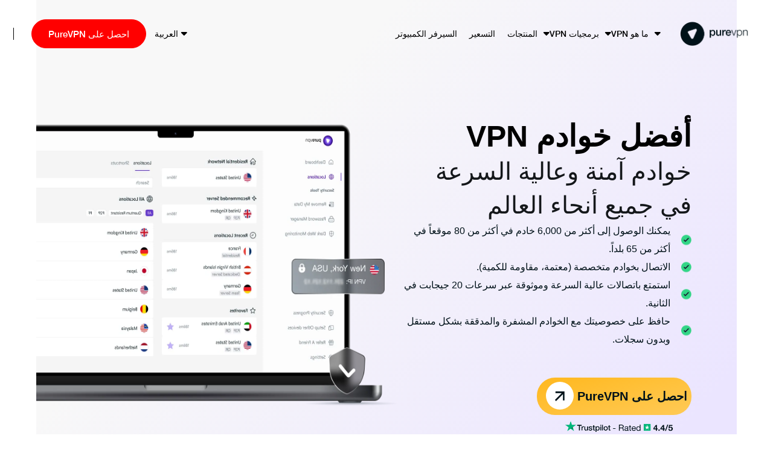

--- FILE ---
content_type: text/html; charset=UTF-8
request_url: https://www.purevpn.com/ar/servers
body_size: 106355
content:
<!DOCTYPE html>
<html class="no-js" dir="rtl" lang="ar">
<head><script>(function(w,i,g){w[g]=w[g]||[];if(typeof w[g].push=='function')w[g].push(i)})
(window,'GTM-NM7SJDP','google_tags_first_party');</script><script>(function(w,d,s,l){w[l]=w[l]||[];(function(){w[l].push(arguments);})('set', 'developer_id.dYzg1YT', true);
		w[l].push({'gtm.start':new Date().getTime(),event:'gtm.js'});var f=d.getElementsByTagName(s)[0],
		j=d.createElement(s);j.async=true;j.src='/nm7sjdp/';
		f.parentNode.insertBefore(j,f);
		})(window,document,'script','dataLayer');</script><meta charset="UTF-8"><script type="text/javascript">(window.NREUM||(NREUM={})).init={privacy:{cookies_enabled:true},ajax:{deny_list:["bam.nr-data.net"]},feature_flags:["soft_nav"],distributed_tracing:{enabled:true}};(window.NREUM||(NREUM={})).loader_config={agentID:"772362950",accountID:"824113",trustKey:"824113",xpid:"XAQDUFdQGwQGVFZWDgMFVA==",licenseKey:"a7629a795b",applicationID:"760749222",browserID:"772362950"};;/*! For license information please see nr-loader-spa-1.308.0.min.js.LICENSE.txt */
(()=>{var e,t,r={384:(e,t,r)=>{"use strict";r.d(t,{NT:()=>a,US:()=>u,Zm:()=>o,bQ:()=>d,dV:()=>c,pV:()=>l});var n=r(6154),i=r(1863),s=r(1910);const a={beacon:"bam.nr-data.net",errorBeacon:"bam.nr-data.net"};function o(){return n.gm.NREUM||(n.gm.NREUM={}),void 0===n.gm.newrelic&&(n.gm.newrelic=n.gm.NREUM),n.gm.NREUM}function c(){let e=o();return e.o||(e.o={ST:n.gm.setTimeout,SI:n.gm.setImmediate||n.gm.setInterval,CT:n.gm.clearTimeout,XHR:n.gm.XMLHttpRequest,REQ:n.gm.Request,EV:n.gm.Event,PR:n.gm.Promise,MO:n.gm.MutationObserver,FETCH:n.gm.fetch,WS:n.gm.WebSocket},(0,s.i)(...Object.values(e.o))),e}function d(e,t){let r=o();r.initializedAgents??={},t.initializedAt={ms:(0,i.t)(),date:new Date},r.initializedAgents[e]=t}function u(e,t){o()[e]=t}function l(){return function(){let e=o();const t=e.info||{};e.info={beacon:a.beacon,errorBeacon:a.errorBeacon,...t}}(),function(){let e=o();const t=e.init||{};e.init={...t}}(),c(),function(){let e=o();const t=e.loader_config||{};e.loader_config={...t}}(),o()}},782:(e,t,r)=>{"use strict";r.d(t,{T:()=>n});const n=r(860).K7.pageViewTiming},860:(e,t,r)=>{"use strict";r.d(t,{$J:()=>u,K7:()=>c,P3:()=>d,XX:()=>i,Yy:()=>o,df:()=>s,qY:()=>n,v4:()=>a});const n="events",i="jserrors",s="browser/blobs",a="rum",o="browser/logs",c={ajax:"ajax",genericEvents:"generic_events",jserrors:i,logging:"logging",metrics:"metrics",pageAction:"page_action",pageViewEvent:"page_view_event",pageViewTiming:"page_view_timing",sessionReplay:"session_replay",sessionTrace:"session_trace",softNav:"soft_navigations",spa:"spa"},d={[c.pageViewEvent]:1,[c.pageViewTiming]:2,[c.metrics]:3,[c.jserrors]:4,[c.spa]:5,[c.ajax]:6,[c.sessionTrace]:7,[c.softNav]:8,[c.sessionReplay]:9,[c.logging]:10,[c.genericEvents]:11},u={[c.pageViewEvent]:a,[c.pageViewTiming]:n,[c.ajax]:n,[c.spa]:n,[c.softNav]:n,[c.metrics]:i,[c.jserrors]:i,[c.sessionTrace]:s,[c.sessionReplay]:s,[c.logging]:o,[c.genericEvents]:"ins"}},944:(e,t,r)=>{"use strict";r.d(t,{R:()=>i});var n=r(3241);function i(e,t){"function"==typeof console.debug&&(console.debug("New Relic Warning: https://github.com/newrelic/newrelic-browser-agent/blob/main/docs/warning-codes.md#".concat(e),t),(0,n.W)({agentIdentifier:null,drained:null,type:"data",name:"warn",feature:"warn",data:{code:e,secondary:t}}))}},993:(e,t,r)=>{"use strict";r.d(t,{A$:()=>s,ET:()=>a,TZ:()=>o,p_:()=>i});var n=r(860);const i={ERROR:"ERROR",WARN:"WARN",INFO:"INFO",DEBUG:"DEBUG",TRACE:"TRACE"},s={OFF:0,ERROR:1,WARN:2,INFO:3,DEBUG:4,TRACE:5},a="log",o=n.K7.logging},1541:(e,t,r)=>{"use strict";r.d(t,{U:()=>i,f:()=>n});const n={MFE:"MFE",BA:"BA"};function i(e,t){if(2!==t?.harvestEndpointVersion)return{};const r=t.agentRef.runtime.appMetadata.agents[0].entityGuid;return e?{"source.id":e.id,"source.name":e.name,"source.type":e.type,"parent.id":e.parent?.id||r,"parent.type":e.parent?.type||n.BA}:{"entity.guid":r,appId:t.agentRef.info.applicationID}}},1687:(e,t,r)=>{"use strict";r.d(t,{Ak:()=>d,Ze:()=>h,x3:()=>u});var n=r(3241),i=r(7836),s=r(3606),a=r(860),o=r(2646);const c={};function d(e,t){const r={staged:!1,priority:a.P3[t]||0};l(e),c[e].get(t)||c[e].set(t,r)}function u(e,t){e&&c[e]&&(c[e].get(t)&&c[e].delete(t),p(e,t,!1),c[e].size&&f(e))}function l(e){if(!e)throw new Error("agentIdentifier required");c[e]||(c[e]=new Map)}function h(e="",t="feature",r=!1){if(l(e),!e||!c[e].get(t)||r)return p(e,t);c[e].get(t).staged=!0,f(e)}function f(e){const t=Array.from(c[e]);t.every(([e,t])=>t.staged)&&(t.sort((e,t)=>e[1].priority-t[1].priority),t.forEach(([t])=>{c[e].delete(t),p(e,t)}))}function p(e,t,r=!0){const a=e?i.ee.get(e):i.ee,c=s.i.handlers;if(!a.aborted&&a.backlog&&c){if((0,n.W)({agentIdentifier:e,type:"lifecycle",name:"drain",feature:t}),r){const e=a.backlog[t],r=c[t];if(r){for(let t=0;e&&t<e.length;++t)g(e[t],r);Object.entries(r).forEach(([e,t])=>{Object.values(t||{}).forEach(t=>{t[0]?.on&&t[0]?.context()instanceof o.y&&t[0].on(e,t[1])})})}}a.isolatedBacklog||delete c[t],a.backlog[t]=null,a.emit("drain-"+t,[])}}function g(e,t){var r=e[1];Object.values(t[r]||{}).forEach(t=>{var r=e[0];if(t[0]===r){var n=t[1],i=e[3],s=e[2];n.apply(i,s)}})}},1738:(e,t,r)=>{"use strict";r.d(t,{U:()=>f,Y:()=>h});var n=r(3241),i=r(9908),s=r(1863),a=r(944),o=r(5701),c=r(3969),d=r(8362),u=r(860),l=r(4261);function h(e,t,r,s){const h=s||r;!h||h[e]&&h[e]!==d.d.prototype[e]||(h[e]=function(){(0,i.p)(c.xV,["API/"+e+"/called"],void 0,u.K7.metrics,r.ee),(0,n.W)({agentIdentifier:r.agentIdentifier,drained:!!o.B?.[r.agentIdentifier],type:"data",name:"api",feature:l.Pl+e,data:{}});try{return t.apply(this,arguments)}catch(e){(0,a.R)(23,e)}})}function f(e,t,r,n,a){const o=e.info;null===r?delete o.jsAttributes[t]:o.jsAttributes[t]=r,(a||null===r)&&(0,i.p)(l.Pl+n,[(0,s.t)(),t,r],void 0,"session",e.ee)}},1741:(e,t,r)=>{"use strict";r.d(t,{W:()=>s});var n=r(944),i=r(4261);class s{#e(e,...t){if(this[e]!==s.prototype[e])return this[e](...t);(0,n.R)(35,e)}addPageAction(e,t){return this.#e(i.hG,e,t)}register(e){return this.#e(i.eY,e)}recordCustomEvent(e,t){return this.#e(i.fF,e,t)}setPageViewName(e,t){return this.#e(i.Fw,e,t)}setCustomAttribute(e,t,r){return this.#e(i.cD,e,t,r)}noticeError(e,t){return this.#e(i.o5,e,t)}setUserId(e,t=!1){return this.#e(i.Dl,e,t)}setApplicationVersion(e){return this.#e(i.nb,e)}setErrorHandler(e){return this.#e(i.bt,e)}addRelease(e,t){return this.#e(i.k6,e,t)}log(e,t){return this.#e(i.$9,e,t)}start(){return this.#e(i.d3)}finished(e){return this.#e(i.BL,e)}recordReplay(){return this.#e(i.CH)}pauseReplay(){return this.#e(i.Tb)}addToTrace(e){return this.#e(i.U2,e)}setCurrentRouteName(e){return this.#e(i.PA,e)}interaction(e){return this.#e(i.dT,e)}wrapLogger(e,t,r){return this.#e(i.Wb,e,t,r)}measure(e,t){return this.#e(i.V1,e,t)}consent(e){return this.#e(i.Pv,e)}}},1863:(e,t,r)=>{"use strict";function n(){return Math.floor(performance.now())}r.d(t,{t:()=>n})},1910:(e,t,r)=>{"use strict";r.d(t,{i:()=>s});var n=r(944);const i=new Map;function s(...e){return e.every(e=>{if(i.has(e))return i.get(e);const t="function"==typeof e?e.toString():"",r=t.includes("[native code]"),s=t.includes("nrWrapper");return r||s||(0,n.R)(64,e?.name||t),i.set(e,r),r})}},2555:(e,t,r)=>{"use strict";r.d(t,{D:()=>o,f:()=>a});var n=r(384),i=r(8122);const s={beacon:n.NT.beacon,errorBeacon:n.NT.errorBeacon,licenseKey:void 0,applicationID:void 0,sa:void 0,queueTime:void 0,applicationTime:void 0,ttGuid:void 0,user:void 0,account:void 0,product:void 0,extra:void 0,jsAttributes:{},userAttributes:void 0,atts:void 0,transactionName:void 0,tNamePlain:void 0};function a(e){try{return!!e.licenseKey&&!!e.errorBeacon&&!!e.applicationID}catch(e){return!1}}const o=e=>(0,i.a)(e,s)},2614:(e,t,r)=>{"use strict";r.d(t,{BB:()=>a,H3:()=>n,g:()=>d,iL:()=>c,tS:()=>o,uh:()=>i,wk:()=>s});const n="NRBA",i="SESSION",s=144e5,a=18e5,o={STARTED:"session-started",PAUSE:"session-pause",RESET:"session-reset",RESUME:"session-resume",UPDATE:"session-update"},c={SAME_TAB:"same-tab",CROSS_TAB:"cross-tab"},d={OFF:0,FULL:1,ERROR:2}},2646:(e,t,r)=>{"use strict";r.d(t,{y:()=>n});class n{constructor(e){this.contextId=e}}},2843:(e,t,r)=>{"use strict";r.d(t,{G:()=>s,u:()=>i});var n=r(3878);function i(e,t=!1,r,i){(0,n.DD)("visibilitychange",function(){if(t)return void("hidden"===document.visibilityState&&e());e(document.visibilityState)},r,i)}function s(e,t,r){(0,n.sp)("pagehide",e,t,r)}},3241:(e,t,r)=>{"use strict";r.d(t,{W:()=>s});var n=r(6154);const i="newrelic";function s(e={}){try{n.gm.dispatchEvent(new CustomEvent(i,{detail:e}))}catch(e){}}},3304:(e,t,r)=>{"use strict";r.d(t,{A:()=>s});var n=r(7836);const i=()=>{const e=new WeakSet;return(t,r)=>{if("object"==typeof r&&null!==r){if(e.has(r))return;e.add(r)}return r}};function s(e){try{return JSON.stringify(e,i())??""}catch(e){try{n.ee.emit("internal-error",[e])}catch(e){}return""}}},3333:(e,t,r)=>{"use strict";r.d(t,{$v:()=>u,TZ:()=>n,Xh:()=>c,Zp:()=>i,kd:()=>d,mq:()=>o,nf:()=>a,qN:()=>s});const n=r(860).K7.genericEvents,i=["auxclick","click","copy","keydown","paste","scrollend"],s=["focus","blur"],a=4,o=1e3,c=2e3,d=["PageAction","UserAction","BrowserPerformance"],u={RESOURCES:"experimental.resources",REGISTER:"register"}},3434:(e,t,r)=>{"use strict";r.d(t,{Jt:()=>s,YM:()=>d});var n=r(7836),i=r(5607);const s="nr@original:".concat(i.W),a=50;var o=Object.prototype.hasOwnProperty,c=!1;function d(e,t){return e||(e=n.ee),r.inPlace=function(e,t,n,i,s){n||(n="");const a="-"===n.charAt(0);for(let o=0;o<t.length;o++){const c=t[o],d=e[c];l(d)||(e[c]=r(d,a?c+n:n,i,c,s))}},r.flag=s,r;function r(t,r,n,c,d){return l(t)?t:(r||(r=""),nrWrapper[s]=t,function(e,t,r){if(Object.defineProperty&&Object.keys)try{return Object.keys(e).forEach(function(r){Object.defineProperty(t,r,{get:function(){return e[r]},set:function(t){return e[r]=t,t}})}),t}catch(e){u([e],r)}for(var n in e)o.call(e,n)&&(t[n]=e[n])}(t,nrWrapper,e),nrWrapper);function nrWrapper(){var s,o,l,h;let f;try{o=this,s=[...arguments],l="function"==typeof n?n(s,o):n||{}}catch(t){u([t,"",[s,o,c],l],e)}i(r+"start",[s,o,c],l,d);const p=performance.now();let g;try{return h=t.apply(o,s),g=performance.now(),h}catch(e){throw g=performance.now(),i(r+"err",[s,o,e],l,d),f=e,f}finally{const e=g-p,t={start:p,end:g,duration:e,isLongTask:e>=a,methodName:c,thrownError:f};t.isLongTask&&i("long-task",[t,o],l,d),i(r+"end",[s,o,h],l,d)}}}function i(r,n,i,s){if(!c||t){var a=c;c=!0;try{e.emit(r,n,i,t,s)}catch(t){u([t,r,n,i],e)}c=a}}}function u(e,t){t||(t=n.ee);try{t.emit("internal-error",e)}catch(e){}}function l(e){return!(e&&"function"==typeof e&&e.apply&&!e[s])}},3606:(e,t,r)=>{"use strict";r.d(t,{i:()=>s});var n=r(9908);s.on=a;var i=s.handlers={};function s(e,t,r,s){a(s||n.d,i,e,t,r)}function a(e,t,r,i,s){s||(s="feature"),e||(e=n.d);var a=t[s]=t[s]||{};(a[r]=a[r]||[]).push([e,i])}},3738:(e,t,r)=>{"use strict";r.d(t,{He:()=>i,Kp:()=>o,Lc:()=>d,Rz:()=>u,TZ:()=>n,bD:()=>s,d3:()=>a,jx:()=>l,sl:()=>h,uP:()=>c});const n=r(860).K7.sessionTrace,i="bstResource",s="resource",a="-start",o="-end",c="fn"+a,d="fn"+o,u="pushState",l=1e3,h=3e4},3785:(e,t,r)=>{"use strict";r.d(t,{R:()=>c,b:()=>d});var n=r(9908),i=r(1863),s=r(860),a=r(3969),o=r(993);function c(e,t,r={},c=o.p_.INFO,d=!0,u,l=(0,i.t)()){(0,n.p)(a.xV,["API/logging/".concat(c.toLowerCase(),"/called")],void 0,s.K7.metrics,e),(0,n.p)(o.ET,[l,t,r,c,d,u],void 0,s.K7.logging,e)}function d(e){return"string"==typeof e&&Object.values(o.p_).some(t=>t===e.toUpperCase().trim())}},3878:(e,t,r)=>{"use strict";function n(e,t){return{capture:e,passive:!1,signal:t}}function i(e,t,r=!1,i){window.addEventListener(e,t,n(r,i))}function s(e,t,r=!1,i){document.addEventListener(e,t,n(r,i))}r.d(t,{DD:()=>s,jT:()=>n,sp:()=>i})},3962:(e,t,r)=>{"use strict";r.d(t,{AM:()=>a,O2:()=>l,OV:()=>s,Qu:()=>h,TZ:()=>c,ih:()=>f,pP:()=>o,t1:()=>u,tC:()=>i,wD:()=>d});var n=r(860);const i=["click","keydown","submit"],s="popstate",a="api",o="initialPageLoad",c=n.K7.softNav,d=5e3,u=500,l={INITIAL_PAGE_LOAD:"",ROUTE_CHANGE:1,UNSPECIFIED:2},h={INTERACTION:1,AJAX:2,CUSTOM_END:3,CUSTOM_TRACER:4},f={IP:"in progress",PF:"pending finish",FIN:"finished",CAN:"cancelled"}},3969:(e,t,r)=>{"use strict";r.d(t,{TZ:()=>n,XG:()=>o,rs:()=>i,xV:()=>a,z_:()=>s});const n=r(860).K7.metrics,i="sm",s="cm",a="storeSupportabilityMetrics",o="storeEventMetrics"},4234:(e,t,r)=>{"use strict";r.d(t,{W:()=>s});var n=r(7836),i=r(1687);class s{constructor(e,t){this.agentIdentifier=e,this.ee=n.ee.get(e),this.featureName=t,this.blocked=!1}deregisterDrain(){(0,i.x3)(this.agentIdentifier,this.featureName)}}},4261:(e,t,r)=>{"use strict";r.d(t,{$9:()=>u,BL:()=>c,CH:()=>p,Dl:()=>R,Fw:()=>w,PA:()=>v,Pl:()=>n,Pv:()=>A,Tb:()=>h,U2:()=>a,V1:()=>E,Wb:()=>T,bt:()=>y,cD:()=>b,d3:()=>x,dT:()=>d,eY:()=>g,fF:()=>f,hG:()=>s,hw:()=>i,k6:()=>o,nb:()=>m,o5:()=>l});const n="api-",i=n+"ixn-",s="addPageAction",a="addToTrace",o="addRelease",c="finished",d="interaction",u="log",l="noticeError",h="pauseReplay",f="recordCustomEvent",p="recordReplay",g="register",m="setApplicationVersion",v="setCurrentRouteName",b="setCustomAttribute",y="setErrorHandler",w="setPageViewName",R="setUserId",x="start",T="wrapLogger",E="measure",A="consent"},5205:(e,t,r)=>{"use strict";r.d(t,{j:()=>S});var n=r(384),i=r(1741);var s=r(2555),a=r(3333);const o=e=>{if(!e||"string"!=typeof e)return!1;try{document.createDocumentFragment().querySelector(e)}catch{return!1}return!0};var c=r(2614),d=r(944),u=r(8122);const l="[data-nr-mask]",h=e=>(0,u.a)(e,(()=>{const e={feature_flags:[],experimental:{allow_registered_children:!1,resources:!1},mask_selector:"*",block_selector:"[data-nr-block]",mask_input_options:{color:!1,date:!1,"datetime-local":!1,email:!1,month:!1,number:!1,range:!1,search:!1,tel:!1,text:!1,time:!1,url:!1,week:!1,textarea:!1,select:!1,password:!0}};return{ajax:{deny_list:void 0,block_internal:!0,enabled:!0,autoStart:!0},api:{get allow_registered_children(){return e.feature_flags.includes(a.$v.REGISTER)||e.experimental.allow_registered_children},set allow_registered_children(t){e.experimental.allow_registered_children=t},duplicate_registered_data:!1},browser_consent_mode:{enabled:!1},distributed_tracing:{enabled:void 0,exclude_newrelic_header:void 0,cors_use_newrelic_header:void 0,cors_use_tracecontext_headers:void 0,allowed_origins:void 0},get feature_flags(){return e.feature_flags},set feature_flags(t){e.feature_flags=t},generic_events:{enabled:!0,autoStart:!0},harvest:{interval:30},jserrors:{enabled:!0,autoStart:!0},logging:{enabled:!0,autoStart:!0},metrics:{enabled:!0,autoStart:!0},obfuscate:void 0,page_action:{enabled:!0},page_view_event:{enabled:!0,autoStart:!0},page_view_timing:{enabled:!0,autoStart:!0},performance:{capture_marks:!1,capture_measures:!1,capture_detail:!0,resources:{get enabled(){return e.feature_flags.includes(a.$v.RESOURCES)||e.experimental.resources},set enabled(t){e.experimental.resources=t},asset_types:[],first_party_domains:[],ignore_newrelic:!0}},privacy:{cookies_enabled:!0},proxy:{assets:void 0,beacon:void 0},session:{expiresMs:c.wk,inactiveMs:c.BB},session_replay:{autoStart:!0,enabled:!1,preload:!1,sampling_rate:10,error_sampling_rate:100,collect_fonts:!1,inline_images:!1,fix_stylesheets:!0,mask_all_inputs:!0,get mask_text_selector(){return e.mask_selector},set mask_text_selector(t){o(t)?e.mask_selector="".concat(t,",").concat(l):""===t||null===t?e.mask_selector=l:(0,d.R)(5,t)},get block_class(){return"nr-block"},get ignore_class(){return"nr-ignore"},get mask_text_class(){return"nr-mask"},get block_selector(){return e.block_selector},set block_selector(t){o(t)?e.block_selector+=",".concat(t):""!==t&&(0,d.R)(6,t)},get mask_input_options(){return e.mask_input_options},set mask_input_options(t){t&&"object"==typeof t?e.mask_input_options={...t,password:!0}:(0,d.R)(7,t)}},session_trace:{enabled:!0,autoStart:!0},soft_navigations:{enabled:!0,autoStart:!0},spa:{enabled:!0,autoStart:!0},ssl:void 0,user_actions:{enabled:!0,elementAttributes:["id","className","tagName","type"]}}})());var f=r(6154),p=r(9324);let g=0;const m={buildEnv:p.F3,distMethod:p.Xs,version:p.xv,originTime:f.WN},v={consented:!1},b={appMetadata:{},get consented(){return this.session?.state?.consent||v.consented},set consented(e){v.consented=e},customTransaction:void 0,denyList:void 0,disabled:!1,harvester:void 0,isolatedBacklog:!1,isRecording:!1,loaderType:void 0,maxBytes:3e4,obfuscator:void 0,onerror:void 0,ptid:void 0,releaseIds:{},session:void 0,timeKeeper:void 0,registeredEntities:[],jsAttributesMetadata:{bytes:0},get harvestCount(){return++g}},y=e=>{const t=(0,u.a)(e,b),r=Object.keys(m).reduce((e,t)=>(e[t]={value:m[t],writable:!1,configurable:!0,enumerable:!0},e),{});return Object.defineProperties(t,r)};var w=r(5701);const R=e=>{const t=e.startsWith("http");e+="/",r.p=t?e:"https://"+e};var x=r(7836),T=r(3241);const E={accountID:void 0,trustKey:void 0,agentID:void 0,licenseKey:void 0,applicationID:void 0,xpid:void 0},A=e=>(0,u.a)(e,E),_=new Set;function S(e,t={},r,a){let{init:o,info:c,loader_config:d,runtime:u={},exposed:l=!0}=t;if(!c){const e=(0,n.pV)();o=e.init,c=e.info,d=e.loader_config}e.init=h(o||{}),e.loader_config=A(d||{}),c.jsAttributes??={},f.bv&&(c.jsAttributes.isWorker=!0),e.info=(0,s.D)(c);const p=e.init,g=[c.beacon,c.errorBeacon];_.has(e.agentIdentifier)||(p.proxy.assets&&(R(p.proxy.assets),g.push(p.proxy.assets)),p.proxy.beacon&&g.push(p.proxy.beacon),e.beacons=[...g],function(e){const t=(0,n.pV)();Object.getOwnPropertyNames(i.W.prototype).forEach(r=>{const n=i.W.prototype[r];if("function"!=typeof n||"constructor"===n)return;let s=t[r];e[r]&&!1!==e.exposed&&"micro-agent"!==e.runtime?.loaderType&&(t[r]=(...t)=>{const n=e[r](...t);return s?s(...t):n})})}(e),(0,n.US)("activatedFeatures",w.B)),u.denyList=[...p.ajax.deny_list||[],...p.ajax.block_internal?g:[]],u.ptid=e.agentIdentifier,u.loaderType=r,e.runtime=y(u),_.has(e.agentIdentifier)||(e.ee=x.ee.get(e.agentIdentifier),e.exposed=l,(0,T.W)({agentIdentifier:e.agentIdentifier,drained:!!w.B?.[e.agentIdentifier],type:"lifecycle",name:"initialize",feature:void 0,data:e.config})),_.add(e.agentIdentifier)}},5270:(e,t,r)=>{"use strict";r.d(t,{Aw:()=>a,SR:()=>s,rF:()=>o});var n=r(384),i=r(7767);function s(e){return!!(0,n.dV)().o.MO&&(0,i.V)(e)&&!0===e?.session_trace.enabled}function a(e){return!0===e?.session_replay.preload&&s(e)}function o(e,t){try{if("string"==typeof t?.type){if("password"===t.type.toLowerCase())return"*".repeat(e?.length||0);if(void 0!==t?.dataset?.nrUnmask||t?.classList?.contains("nr-unmask"))return e}}catch(e){}return"string"==typeof e?e.replace(/[\S]/g,"*"):"*".repeat(e?.length||0)}},5289:(e,t,r)=>{"use strict";r.d(t,{GG:()=>a,Qr:()=>c,sB:()=>o});var n=r(3878),i=r(6389);function s(){return"undefined"==typeof document||"complete"===document.readyState}function a(e,t){if(s())return e();const r=(0,i.J)(e),a=setInterval(()=>{s()&&(clearInterval(a),r())},500);(0,n.sp)("load",r,t)}function o(e){if(s())return e();(0,n.DD)("DOMContentLoaded",e)}function c(e){if(s())return e();(0,n.sp)("popstate",e)}},5607:(e,t,r)=>{"use strict";r.d(t,{W:()=>n});const n=(0,r(9566).bz)()},5701:(e,t,r)=>{"use strict";r.d(t,{B:()=>s,t:()=>a});var n=r(3241);const i=new Set,s={};function a(e,t){const r=t.agentIdentifier;s[r]??={},e&&"object"==typeof e&&(i.has(r)||(t.ee.emit("rumresp",[e]),s[r]=e,i.add(r),(0,n.W)({agentIdentifier:r,loaded:!0,drained:!0,type:"lifecycle",name:"load",feature:void 0,data:e})))}},6154:(e,t,r)=>{"use strict";r.d(t,{OF:()=>d,RI:()=>i,WN:()=>h,bv:()=>s,eN:()=>f,gm:()=>a,lR:()=>l,m:()=>c,mw:()=>o,sb:()=>u});var n=r(1863);const i="undefined"!=typeof window&&!!window.document,s="undefined"!=typeof WorkerGlobalScope&&("undefined"!=typeof self&&self instanceof WorkerGlobalScope&&self.navigator instanceof WorkerNavigator||"undefined"!=typeof globalThis&&globalThis instanceof WorkerGlobalScope&&globalThis.navigator instanceof WorkerNavigator),a=i?window:"undefined"!=typeof WorkerGlobalScope&&("undefined"!=typeof self&&self instanceof WorkerGlobalScope&&self||"undefined"!=typeof globalThis&&globalThis instanceof WorkerGlobalScope&&globalThis),o=Boolean("hidden"===a?.document?.visibilityState),c=""+a?.location,d=/iPad|iPhone|iPod/.test(a.navigator?.userAgent),u=d&&"undefined"==typeof SharedWorker,l=(()=>{const e=a.navigator?.userAgent?.match(/Firefox[/\s](\d+\.\d+)/);return Array.isArray(e)&&e.length>=2?+e[1]:0})(),h=Date.now()-(0,n.t)(),f=()=>"undefined"!=typeof PerformanceNavigationTiming&&a?.performance?.getEntriesByType("navigation")?.[0]?.responseStart},6344:(e,t,r)=>{"use strict";r.d(t,{BB:()=>u,Qb:()=>l,TZ:()=>i,Ug:()=>a,Vh:()=>s,_s:()=>o,bc:()=>d,yP:()=>c});var n=r(2614);const i=r(860).K7.sessionReplay,s="errorDuringReplay",a=.12,o={DomContentLoaded:0,Load:1,FullSnapshot:2,IncrementalSnapshot:3,Meta:4,Custom:5},c={[n.g.ERROR]:15e3,[n.g.FULL]:3e5,[n.g.OFF]:0},d={RESET:{message:"Session was reset",sm:"Reset"},IMPORT:{message:"Recorder failed to import",sm:"Import"},TOO_MANY:{message:"429: Too Many Requests",sm:"Too-Many"},TOO_BIG:{message:"Payload was too large",sm:"Too-Big"},CROSS_TAB:{message:"Session Entity was set to OFF on another tab",sm:"Cross-Tab"},ENTITLEMENTS:{message:"Session Replay is not allowed and will not be started",sm:"Entitlement"}},u=5e3,l={API:"api",RESUME:"resume",SWITCH_TO_FULL:"switchToFull",INITIALIZE:"initialize",PRELOAD:"preload"}},6389:(e,t,r)=>{"use strict";function n(e,t=500,r={}){const n=r?.leading||!1;let i;return(...r)=>{n&&void 0===i&&(e.apply(this,r),i=setTimeout(()=>{i=clearTimeout(i)},t)),n||(clearTimeout(i),i=setTimeout(()=>{e.apply(this,r)},t))}}function i(e){let t=!1;return(...r)=>{t||(t=!0,e.apply(this,r))}}r.d(t,{J:()=>i,s:()=>n})},6630:(e,t,r)=>{"use strict";r.d(t,{T:()=>n});const n=r(860).K7.pageViewEvent},6774:(e,t,r)=>{"use strict";r.d(t,{T:()=>n});const n=r(860).K7.jserrors},7295:(e,t,r)=>{"use strict";r.d(t,{Xv:()=>a,gX:()=>i,iW:()=>s});var n=[];function i(e){if(!e||s(e))return!1;if(0===n.length)return!0;if("*"===n[0].hostname)return!1;for(var t=0;t<n.length;t++){var r=n[t];if(r.hostname.test(e.hostname)&&r.pathname.test(e.pathname))return!1}return!0}function s(e){return void 0===e.hostname}function a(e){if(n=[],e&&e.length)for(var t=0;t<e.length;t++){let r=e[t];if(!r)continue;if("*"===r)return void(n=[{hostname:"*"}]);0===r.indexOf("http://")?r=r.substring(7):0===r.indexOf("https://")&&(r=r.substring(8));const i=r.indexOf("/");let s,a;i>0?(s=r.substring(0,i),a=r.substring(i)):(s=r,a="*");let[c]=s.split(":");n.push({hostname:o(c),pathname:o(a,!0)})}}function o(e,t=!1){const r=e.replace(/[.+?^${}()|[\]\\]/g,e=>"\\"+e).replace(/\*/g,".*?");return new RegExp((t?"^":"")+r+"$")}},7485:(e,t,r)=>{"use strict";r.d(t,{D:()=>i});var n=r(6154);function i(e){if(0===(e||"").indexOf("data:"))return{protocol:"data"};try{const t=new URL(e,location.href),r={port:t.port,hostname:t.hostname,pathname:t.pathname,search:t.search,protocol:t.protocol.slice(0,t.protocol.indexOf(":")),sameOrigin:t.protocol===n.gm?.location?.protocol&&t.host===n.gm?.location?.host};return r.port&&""!==r.port||("http:"===t.protocol&&(r.port="80"),"https:"===t.protocol&&(r.port="443")),r.pathname&&""!==r.pathname?r.pathname.startsWith("/")||(r.pathname="/".concat(r.pathname)):r.pathname="/",r}catch(e){return{}}}},7699:(e,t,r)=>{"use strict";r.d(t,{It:()=>s,KC:()=>o,No:()=>i,qh:()=>a});var n=r(860);const i=16e3,s=1e6,a="SESSION_ERROR",o={[n.K7.logging]:!0,[n.K7.genericEvents]:!1,[n.K7.jserrors]:!1,[n.K7.ajax]:!1}},7767:(e,t,r)=>{"use strict";r.d(t,{V:()=>i});var n=r(6154);const i=e=>n.RI&&!0===e?.privacy.cookies_enabled},7836:(e,t,r)=>{"use strict";r.d(t,{P:()=>o,ee:()=>c});var n=r(384),i=r(8990),s=r(2646),a=r(5607);const o="nr@context:".concat(a.W),c=function e(t,r){var n={},a={},u={},l=!1;try{l=16===r.length&&d.initializedAgents?.[r]?.runtime.isolatedBacklog}catch(e){}var h={on:p,addEventListener:p,removeEventListener:function(e,t){var r=n[e];if(!r)return;for(var i=0;i<r.length;i++)r[i]===t&&r.splice(i,1)},emit:function(e,r,n,i,s){!1!==s&&(s=!0);if(c.aborted&&!i)return;t&&s&&t.emit(e,r,n);var o=f(n);g(e).forEach(e=>{e.apply(o,r)});var d=v()[a[e]];d&&d.push([h,e,r,o]);return o},get:m,listeners:g,context:f,buffer:function(e,t){const r=v();if(t=t||"feature",h.aborted)return;Object.entries(e||{}).forEach(([e,n])=>{a[n]=t,t in r||(r[t]=[])})},abort:function(){h._aborted=!0,Object.keys(h.backlog).forEach(e=>{delete h.backlog[e]})},isBuffering:function(e){return!!v()[a[e]]},debugId:r,backlog:l?{}:t&&"object"==typeof t.backlog?t.backlog:{},isolatedBacklog:l};return Object.defineProperty(h,"aborted",{get:()=>{let e=h._aborted||!1;return e||(t&&(e=t.aborted),e)}}),h;function f(e){return e&&e instanceof s.y?e:e?(0,i.I)(e,o,()=>new s.y(o)):new s.y(o)}function p(e,t){n[e]=g(e).concat(t)}function g(e){return n[e]||[]}function m(t){return u[t]=u[t]||e(h,t)}function v(){return h.backlog}}(void 0,"globalEE"),d=(0,n.Zm)();d.ee||(d.ee=c)},8122:(e,t,r)=>{"use strict";r.d(t,{a:()=>i});var n=r(944);function i(e,t){try{if(!e||"object"!=typeof e)return(0,n.R)(3);if(!t||"object"!=typeof t)return(0,n.R)(4);const r=Object.create(Object.getPrototypeOf(t),Object.getOwnPropertyDescriptors(t)),s=0===Object.keys(r).length?e:r;for(let a in s)if(void 0!==e[a])try{if(null===e[a]){r[a]=null;continue}Array.isArray(e[a])&&Array.isArray(t[a])?r[a]=Array.from(new Set([...e[a],...t[a]])):"object"==typeof e[a]&&"object"==typeof t[a]?r[a]=i(e[a],t[a]):r[a]=e[a]}catch(e){r[a]||(0,n.R)(1,e)}return r}catch(e){(0,n.R)(2,e)}}},8139:(e,t,r)=>{"use strict";r.d(t,{u:()=>h});var n=r(7836),i=r(3434),s=r(8990),a=r(6154);const o={},c=a.gm.XMLHttpRequest,d="addEventListener",u="removeEventListener",l="nr@wrapped:".concat(n.P);function h(e){var t=function(e){return(e||n.ee).get("events")}(e);if(o[t.debugId]++)return t;o[t.debugId]=1;var r=(0,i.YM)(t,!0);function h(e){r.inPlace(e,[d,u],"-",p)}function p(e,t){return e[1]}return"getPrototypeOf"in Object&&(a.RI&&f(document,h),c&&f(c.prototype,h),f(a.gm,h)),t.on(d+"-start",function(e,t){var n=e[1];if(null!==n&&("function"==typeof n||"object"==typeof n)&&"newrelic"!==e[0]){var i=(0,s.I)(n,l,function(){var e={object:function(){if("function"!=typeof n.handleEvent)return;return n.handleEvent.apply(n,arguments)},function:n}[typeof n];return e?r(e,"fn-",null,e.name||"anonymous"):n});this.wrapped=e[1]=i}}),t.on(u+"-start",function(e){e[1]=this.wrapped||e[1]}),t}function f(e,t,...r){let n=e;for(;"object"==typeof n&&!Object.prototype.hasOwnProperty.call(n,d);)n=Object.getPrototypeOf(n);n&&t(n,...r)}},8362:(e,t,r)=>{"use strict";r.d(t,{d:()=>s});var n=r(9566),i=r(1741);class s extends i.W{agentIdentifier=(0,n.LA)(16)}},8374:(e,t,r)=>{r.nc=(()=>{try{return document?.currentScript?.nonce}catch(e){}return""})()},8990:(e,t,r)=>{"use strict";r.d(t,{I:()=>i});var n=Object.prototype.hasOwnProperty;function i(e,t,r){if(n.call(e,t))return e[t];var i=r();if(Object.defineProperty&&Object.keys)try{return Object.defineProperty(e,t,{value:i,writable:!0,enumerable:!1}),i}catch(e){}return e[t]=i,i}},9119:(e,t,r)=>{"use strict";r.d(t,{L:()=>s});var n=/([^?#]*)[^#]*(#[^?]*|$).*/,i=/([^?#]*)().*/;function s(e,t){return e?e.replace(t?n:i,"$1$2"):e}},9300:(e,t,r)=>{"use strict";r.d(t,{T:()=>n});const n=r(860).K7.ajax},9324:(e,t,r)=>{"use strict";r.d(t,{AJ:()=>a,F3:()=>i,Xs:()=>s,Yq:()=>o,xv:()=>n});const n="1.308.0",i="PROD",s="CDN",a="@newrelic/rrweb",o="1.0.1"},9566:(e,t,r)=>{"use strict";r.d(t,{LA:()=>o,ZF:()=>c,bz:()=>a,el:()=>d});var n=r(6154);const i="xxxxxxxx-xxxx-4xxx-yxxx-xxxxxxxxxxxx";function s(e,t){return e?15&e[t]:16*Math.random()|0}function a(){const e=n.gm?.crypto||n.gm?.msCrypto;let t,r=0;return e&&e.getRandomValues&&(t=e.getRandomValues(new Uint8Array(30))),i.split("").map(e=>"x"===e?s(t,r++).toString(16):"y"===e?(3&s()|8).toString(16):e).join("")}function o(e){const t=n.gm?.crypto||n.gm?.msCrypto;let r,i=0;t&&t.getRandomValues&&(r=t.getRandomValues(new Uint8Array(e)));const a=[];for(var o=0;o<e;o++)a.push(s(r,i++).toString(16));return a.join("")}function c(){return o(16)}function d(){return o(32)}},9908:(e,t,r)=>{"use strict";r.d(t,{d:()=>n,p:()=>i});var n=r(7836).ee.get("handle");function i(e,t,r,i,s){s?(s.buffer([e],i),s.emit(e,t,r)):(n.buffer([e],i),n.emit(e,t,r))}}},n={};function i(e){var t=n[e];if(void 0!==t)return t.exports;var s=n[e]={exports:{}};return r[e](s,s.exports,i),s.exports}i.m=r,i.d=(e,t)=>{for(var r in t)i.o(t,r)&&!i.o(e,r)&&Object.defineProperty(e,r,{enumerable:!0,get:t[r]})},i.f={},i.e=e=>Promise.all(Object.keys(i.f).reduce((t,r)=>(i.f[r](e,t),t),[])),i.u=e=>({212:"nr-spa-compressor",249:"nr-spa-recorder",478:"nr-spa"}[e]+"-1.308.0.min.js"),i.o=(e,t)=>Object.prototype.hasOwnProperty.call(e,t),e={},t="NRBA-1.308.0.PROD:",i.l=(r,n,s,a)=>{if(e[r])e[r].push(n);else{var o,c;if(void 0!==s)for(var d=document.getElementsByTagName("script"),u=0;u<d.length;u++){var l=d[u];if(l.getAttribute("src")==r||l.getAttribute("data-webpack")==t+s){o=l;break}}if(!o){c=!0;var h={478:"sha512-RSfSVnmHk59T/uIPbdSE0LPeqcEdF4/+XhfJdBuccH5rYMOEZDhFdtnh6X6nJk7hGpzHd9Ujhsy7lZEz/ORYCQ==",249:"sha512-ehJXhmntm85NSqW4MkhfQqmeKFulra3klDyY0OPDUE+sQ3GokHlPh1pmAzuNy//3j4ac6lzIbmXLvGQBMYmrkg==",212:"sha512-B9h4CR46ndKRgMBcK+j67uSR2RCnJfGefU+A7FrgR/k42ovXy5x/MAVFiSvFxuVeEk/pNLgvYGMp1cBSK/G6Fg=="};(o=document.createElement("script")).charset="utf-8",i.nc&&o.setAttribute("nonce",i.nc),o.setAttribute("data-webpack",t+s),o.src=r,0!==o.src.indexOf(window.location.origin+"/")&&(o.crossOrigin="anonymous"),h[a]&&(o.integrity=h[a])}e[r]=[n];var f=(t,n)=>{o.onerror=o.onload=null,clearTimeout(p);var i=e[r];if(delete e[r],o.parentNode&&o.parentNode.removeChild(o),i&&i.forEach(e=>e(n)),t)return t(n)},p=setTimeout(f.bind(null,void 0,{type:"timeout",target:o}),12e4);o.onerror=f.bind(null,o.onerror),o.onload=f.bind(null,o.onload),c&&document.head.appendChild(o)}},i.r=e=>{"undefined"!=typeof Symbol&&Symbol.toStringTag&&Object.defineProperty(e,Symbol.toStringTag,{value:"Module"}),Object.defineProperty(e,"__esModule",{value:!0})},i.p="https://js-agent.newrelic.com/",(()=>{var e={38:0,788:0};i.f.j=(t,r)=>{var n=i.o(e,t)?e[t]:void 0;if(0!==n)if(n)r.push(n[2]);else{var s=new Promise((r,i)=>n=e[t]=[r,i]);r.push(n[2]=s);var a=i.p+i.u(t),o=new Error;i.l(a,r=>{if(i.o(e,t)&&(0!==(n=e[t])&&(e[t]=void 0),n)){var s=r&&("load"===r.type?"missing":r.type),a=r&&r.target&&r.target.src;o.message="Loading chunk "+t+" failed: ("+s+": "+a+")",o.name="ChunkLoadError",o.type=s,o.request=a,n[1](o)}},"chunk-"+t,t)}};var t=(t,r)=>{var n,s,[a,o,c]=r,d=0;if(a.some(t=>0!==e[t])){for(n in o)i.o(o,n)&&(i.m[n]=o[n]);if(c)c(i)}for(t&&t(r);d<a.length;d++)s=a[d],i.o(e,s)&&e[s]&&e[s][0](),e[s]=0},r=self["webpackChunk:NRBA-1.308.0.PROD"]=self["webpackChunk:NRBA-1.308.0.PROD"]||[];r.forEach(t.bind(null,0)),r.push=t.bind(null,r.push.bind(r))})(),(()=>{"use strict";i(8374);var e=i(8362),t=i(860);const r=Object.values(t.K7);var n=i(5205);var s=i(9908),a=i(1863),o=i(4261),c=i(1738);var d=i(1687),u=i(4234),l=i(5289),h=i(6154),f=i(944),p=i(5270),g=i(7767),m=i(6389),v=i(7699);class b extends u.W{constructor(e,t){super(e.agentIdentifier,t),this.agentRef=e,this.abortHandler=void 0,this.featAggregate=void 0,this.loadedSuccessfully=void 0,this.onAggregateImported=new Promise(e=>{this.loadedSuccessfully=e}),this.deferred=Promise.resolve(),!1===e.init[this.featureName].autoStart?this.deferred=new Promise((t,r)=>{this.ee.on("manual-start-all",(0,m.J)(()=>{(0,d.Ak)(e.agentIdentifier,this.featureName),t()}))}):(0,d.Ak)(e.agentIdentifier,t)}importAggregator(e,t,r={}){if(this.featAggregate)return;const n=async()=>{let n;await this.deferred;try{if((0,g.V)(e.init)){const{setupAgentSession:t}=await i.e(478).then(i.bind(i,8766));n=t(e)}}catch(e){(0,f.R)(20,e),this.ee.emit("internal-error",[e]),(0,s.p)(v.qh,[e],void 0,this.featureName,this.ee)}try{if(!this.#t(this.featureName,n,e.init))return(0,d.Ze)(this.agentIdentifier,this.featureName),void this.loadedSuccessfully(!1);const{Aggregate:i}=await t();this.featAggregate=new i(e,r),e.runtime.harvester.initializedAggregates.push(this.featAggregate),this.loadedSuccessfully(!0)}catch(e){(0,f.R)(34,e),this.abortHandler?.(),(0,d.Ze)(this.agentIdentifier,this.featureName,!0),this.loadedSuccessfully(!1),this.ee&&this.ee.abort()}};h.RI?(0,l.GG)(()=>n(),!0):n()}#t(e,r,n){if(this.blocked)return!1;switch(e){case t.K7.sessionReplay:return(0,p.SR)(n)&&!!r;case t.K7.sessionTrace:return!!r;default:return!0}}}var y=i(6630),w=i(2614),R=i(3241);class x extends b{static featureName=y.T;constructor(e){var t;super(e,y.T),this.setupInspectionEvents(e.agentIdentifier),t=e,(0,c.Y)(o.Fw,function(e,r){"string"==typeof e&&("/"!==e.charAt(0)&&(e="/"+e),t.runtime.customTransaction=(r||"http://custom.transaction")+e,(0,s.p)(o.Pl+o.Fw,[(0,a.t)()],void 0,void 0,t.ee))},t),this.importAggregator(e,()=>i.e(478).then(i.bind(i,2467)))}setupInspectionEvents(e){const t=(t,r)=>{t&&(0,R.W)({agentIdentifier:e,timeStamp:t.timeStamp,loaded:"complete"===t.target.readyState,type:"window",name:r,data:t.target.location+""})};(0,l.sB)(e=>{t(e,"DOMContentLoaded")}),(0,l.GG)(e=>{t(e,"load")}),(0,l.Qr)(e=>{t(e,"navigate")}),this.ee.on(w.tS.UPDATE,(t,r)=>{(0,R.W)({agentIdentifier:e,type:"lifecycle",name:"session",data:r})})}}var T=i(384);class E extends e.d{constructor(e){var t;(super(),h.gm)?(this.features={},(0,T.bQ)(this.agentIdentifier,this),this.desiredFeatures=new Set(e.features||[]),this.desiredFeatures.add(x),(0,n.j)(this,e,e.loaderType||"agent"),t=this,(0,c.Y)(o.cD,function(e,r,n=!1){if("string"==typeof e){if(["string","number","boolean"].includes(typeof r)||null===r)return(0,c.U)(t,e,r,o.cD,n);(0,f.R)(40,typeof r)}else(0,f.R)(39,typeof e)},t),function(e){(0,c.Y)(o.Dl,function(t,r=!1){if("string"!=typeof t&&null!==t)return void(0,f.R)(41,typeof t);const n=e.info.jsAttributes["enduser.id"];r&&null!=n&&n!==t?(0,s.p)(o.Pl+"setUserIdAndResetSession",[t],void 0,"session",e.ee):(0,c.U)(e,"enduser.id",t,o.Dl,!0)},e)}(this),function(e){(0,c.Y)(o.nb,function(t){if("string"==typeof t||null===t)return(0,c.U)(e,"application.version",t,o.nb,!1);(0,f.R)(42,typeof t)},e)}(this),function(e){(0,c.Y)(o.d3,function(){e.ee.emit("manual-start-all")},e)}(this),function(e){(0,c.Y)(o.Pv,function(t=!0){if("boolean"==typeof t){if((0,s.p)(o.Pl+o.Pv,[t],void 0,"session",e.ee),e.runtime.consented=t,t){const t=e.features.page_view_event;t.onAggregateImported.then(e=>{const r=t.featAggregate;e&&!r.sentRum&&r.sendRum()})}}else(0,f.R)(65,typeof t)},e)}(this),this.run()):(0,f.R)(21)}get config(){return{info:this.info,init:this.init,loader_config:this.loader_config,runtime:this.runtime}}get api(){return this}run(){try{const e=function(e){const t={};return r.forEach(r=>{t[r]=!!e[r]?.enabled}),t}(this.init),n=[...this.desiredFeatures];n.sort((e,r)=>t.P3[e.featureName]-t.P3[r.featureName]),n.forEach(r=>{if(!e[r.featureName]&&r.featureName!==t.K7.pageViewEvent)return;if(r.featureName===t.K7.spa)return void(0,f.R)(67);const n=function(e){switch(e){case t.K7.ajax:return[t.K7.jserrors];case t.K7.sessionTrace:return[t.K7.ajax,t.K7.pageViewEvent];case t.K7.sessionReplay:return[t.K7.sessionTrace];case t.K7.pageViewTiming:return[t.K7.pageViewEvent];default:return[]}}(r.featureName).filter(e=>!(e in this.features));n.length>0&&(0,f.R)(36,{targetFeature:r.featureName,missingDependencies:n}),this.features[r.featureName]=new r(this)})}catch(e){(0,f.R)(22,e);for(const e in this.features)this.features[e].abortHandler?.();const t=(0,T.Zm)();delete t.initializedAgents[this.agentIdentifier]?.features,delete this.sharedAggregator;return t.ee.get(this.agentIdentifier).abort(),!1}}}var A=i(2843),_=i(782);class S extends b{static featureName=_.T;constructor(e){super(e,_.T),h.RI&&((0,A.u)(()=>(0,s.p)("docHidden",[(0,a.t)()],void 0,_.T,this.ee),!0),(0,A.G)(()=>(0,s.p)("winPagehide",[(0,a.t)()],void 0,_.T,this.ee)),this.importAggregator(e,()=>i.e(478).then(i.bind(i,9917))))}}var O=i(3969);class I extends b{static featureName=O.TZ;constructor(e){super(e,O.TZ),h.RI&&document.addEventListener("securitypolicyviolation",e=>{(0,s.p)(O.xV,["Generic/CSPViolation/Detected"],void 0,this.featureName,this.ee)}),this.importAggregator(e,()=>i.e(478).then(i.bind(i,6555)))}}var N=i(6774),P=i(3878),k=i(3304);class D{constructor(e,t,r,n,i){this.name="UncaughtError",this.message="string"==typeof e?e:(0,k.A)(e),this.sourceURL=t,this.line=r,this.column=n,this.__newrelic=i}}function C(e){return M(e)?e:new D(void 0!==e?.message?e.message:e,e?.filename||e?.sourceURL,e?.lineno||e?.line,e?.colno||e?.col,e?.__newrelic,e?.cause)}function j(e){const t="Unhandled Promise Rejection: ";if(!e?.reason)return;if(M(e.reason)){try{e.reason.message.startsWith(t)||(e.reason.message=t+e.reason.message)}catch(e){}return C(e.reason)}const r=C(e.reason);return(r.message||"").startsWith(t)||(r.message=t+r.message),r}function L(e){if(e.error instanceof SyntaxError&&!/:\d+$/.test(e.error.stack?.trim())){const t=new D(e.message,e.filename,e.lineno,e.colno,e.error.__newrelic,e.cause);return t.name=SyntaxError.name,t}return M(e.error)?e.error:C(e)}function M(e){return e instanceof Error&&!!e.stack}function H(e,r,n,i,o=(0,a.t)()){"string"==typeof e&&(e=new Error(e)),(0,s.p)("err",[e,o,!1,r,n.runtime.isRecording,void 0,i],void 0,t.K7.jserrors,n.ee),(0,s.p)("uaErr",[],void 0,t.K7.genericEvents,n.ee)}var B=i(1541),K=i(993),W=i(3785);function U(e,{customAttributes:t={},level:r=K.p_.INFO}={},n,i,s=(0,a.t)()){(0,W.R)(n.ee,e,t,r,!1,i,s)}function F(e,r,n,i,c=(0,a.t)()){(0,s.p)(o.Pl+o.hG,[c,e,r,i],void 0,t.K7.genericEvents,n.ee)}function V(e,r,n,i,c=(0,a.t)()){const{start:d,end:u,customAttributes:l}=r||{},h={customAttributes:l||{}};if("object"!=typeof h.customAttributes||"string"!=typeof e||0===e.length)return void(0,f.R)(57);const p=(e,t)=>null==e?t:"number"==typeof e?e:e instanceof PerformanceMark?e.startTime:Number.NaN;if(h.start=p(d,0),h.end=p(u,c),Number.isNaN(h.start)||Number.isNaN(h.end))(0,f.R)(57);else{if(h.duration=h.end-h.start,!(h.duration<0))return(0,s.p)(o.Pl+o.V1,[h,e,i],void 0,t.K7.genericEvents,n.ee),h;(0,f.R)(58)}}function G(e,r={},n,i,c=(0,a.t)()){(0,s.p)(o.Pl+o.fF,[c,e,r,i],void 0,t.K7.genericEvents,n.ee)}function z(e){(0,c.Y)(o.eY,function(t){return Y(e,t)},e)}function Y(e,r,n){(0,f.R)(54,"newrelic.register"),r||={},r.type=B.f.MFE,r.licenseKey||=e.info.licenseKey,r.blocked=!1,r.parent=n||{},Array.isArray(r.tags)||(r.tags=[]);const i={};r.tags.forEach(e=>{"name"!==e&&"id"!==e&&(i["source.".concat(e)]=!0)}),r.isolated??=!0;let o=()=>{};const c=e.runtime.registeredEntities;if(!r.isolated){const e=c.find(({metadata:{target:{id:e}}})=>e===r.id&&!r.isolated);if(e)return e}const d=e=>{r.blocked=!0,o=e};function u(e){return"string"==typeof e&&!!e.trim()&&e.trim().length<501||"number"==typeof e}e.init.api.allow_registered_children||d((0,m.J)(()=>(0,f.R)(55))),u(r.id)&&u(r.name)||d((0,m.J)(()=>(0,f.R)(48,r)));const l={addPageAction:(t,n={})=>g(F,[t,{...i,...n},e],r),deregister:()=>{d((0,m.J)(()=>(0,f.R)(68)))},log:(t,n={})=>g(U,[t,{...n,customAttributes:{...i,...n.customAttributes||{}}},e],r),measure:(t,n={})=>g(V,[t,{...n,customAttributes:{...i,...n.customAttributes||{}}},e],r),noticeError:(t,n={})=>g(H,[t,{...i,...n},e],r),register:(t={})=>g(Y,[e,t],l.metadata.target),recordCustomEvent:(t,n={})=>g(G,[t,{...i,...n},e],r),setApplicationVersion:e=>p("application.version",e),setCustomAttribute:(e,t)=>p(e,t),setUserId:e=>p("enduser.id",e),metadata:{customAttributes:i,target:r}},h=()=>(r.blocked&&o(),r.blocked);h()||c.push(l);const p=(e,t)=>{h()||(i[e]=t)},g=(r,n,i)=>{if(h())return;const o=(0,a.t)();(0,s.p)(O.xV,["API/register/".concat(r.name,"/called")],void 0,t.K7.metrics,e.ee);try{if(e.init.api.duplicate_registered_data&&"register"!==r.name){let e=n;if(n[1]instanceof Object){const t={"child.id":i.id,"child.type":i.type};e="customAttributes"in n[1]?[n[0],{...n[1],customAttributes:{...n[1].customAttributes,...t}},...n.slice(2)]:[n[0],{...n[1],...t},...n.slice(2)]}r(...e,void 0,o)}return r(...n,i,o)}catch(e){(0,f.R)(50,e)}};return l}class Z extends b{static featureName=N.T;constructor(e){var t;super(e,N.T),t=e,(0,c.Y)(o.o5,(e,r)=>H(e,r,t),t),function(e){(0,c.Y)(o.bt,function(t){e.runtime.onerror=t},e)}(e),function(e){let t=0;(0,c.Y)(o.k6,function(e,r){++t>10||(this.runtime.releaseIds[e.slice(-200)]=(""+r).slice(-200))},e)}(e),z(e);try{this.removeOnAbort=new AbortController}catch(e){}this.ee.on("internal-error",(t,r)=>{this.abortHandler&&(0,s.p)("ierr",[C(t),(0,a.t)(),!0,{},e.runtime.isRecording,r],void 0,this.featureName,this.ee)}),h.gm.addEventListener("unhandledrejection",t=>{this.abortHandler&&(0,s.p)("err",[j(t),(0,a.t)(),!1,{unhandledPromiseRejection:1},e.runtime.isRecording],void 0,this.featureName,this.ee)},(0,P.jT)(!1,this.removeOnAbort?.signal)),h.gm.addEventListener("error",t=>{this.abortHandler&&(0,s.p)("err",[L(t),(0,a.t)(),!1,{},e.runtime.isRecording],void 0,this.featureName,this.ee)},(0,P.jT)(!1,this.removeOnAbort?.signal)),this.abortHandler=this.#r,this.importAggregator(e,()=>i.e(478).then(i.bind(i,2176)))}#r(){this.removeOnAbort?.abort(),this.abortHandler=void 0}}var q=i(8990);let X=1;function J(e){const t=typeof e;return!e||"object"!==t&&"function"!==t?-1:e===h.gm?0:(0,q.I)(e,"nr@id",function(){return X++})}function Q(e){if("string"==typeof e&&e.length)return e.length;if("object"==typeof e){if("undefined"!=typeof ArrayBuffer&&e instanceof ArrayBuffer&&e.byteLength)return e.byteLength;if("undefined"!=typeof Blob&&e instanceof Blob&&e.size)return e.size;if(!("undefined"!=typeof FormData&&e instanceof FormData))try{return(0,k.A)(e).length}catch(e){return}}}var ee=i(8139),te=i(7836),re=i(3434);const ne={},ie=["open","send"];function se(e){var t=e||te.ee;const r=function(e){return(e||te.ee).get("xhr")}(t);if(void 0===h.gm.XMLHttpRequest)return r;if(ne[r.debugId]++)return r;ne[r.debugId]=1,(0,ee.u)(t);var n=(0,re.YM)(r),i=h.gm.XMLHttpRequest,s=h.gm.MutationObserver,a=h.gm.Promise,o=h.gm.setInterval,c="readystatechange",d=["onload","onerror","onabort","onloadstart","onloadend","onprogress","ontimeout"],u=[],l=h.gm.XMLHttpRequest=function(e){const t=new i(e),s=r.context(t);try{r.emit("new-xhr",[t],s),t.addEventListener(c,(a=s,function(){var e=this;e.readyState>3&&!a.resolved&&(a.resolved=!0,r.emit("xhr-resolved",[],e)),n.inPlace(e,d,"fn-",y)}),(0,P.jT)(!1))}catch(e){(0,f.R)(15,e);try{r.emit("internal-error",[e])}catch(e){}}var a;return t};function p(e,t){n.inPlace(t,["onreadystatechange"],"fn-",y)}if(function(e,t){for(var r in e)t[r]=e[r]}(i,l),l.prototype=i.prototype,n.inPlace(l.prototype,ie,"-xhr-",y),r.on("send-xhr-start",function(e,t){p(e,t),function(e){u.push(e),s&&(g?g.then(b):o?o(b):(m=-m,v.data=m))}(t)}),r.on("open-xhr-start",p),s){var g=a&&a.resolve();if(!o&&!a){var m=1,v=document.createTextNode(m);new s(b).observe(v,{characterData:!0})}}else t.on("fn-end",function(e){e[0]&&e[0].type===c||b()});function b(){for(var e=0;e<u.length;e++)p(0,u[e]);u.length&&(u=[])}function y(e,t){return t}return r}var ae="fetch-",oe=ae+"body-",ce=["arrayBuffer","blob","json","text","formData"],de=h.gm.Request,ue=h.gm.Response,le="prototype";const he={};function fe(e){const t=function(e){return(e||te.ee).get("fetch")}(e);if(!(de&&ue&&h.gm.fetch))return t;if(he[t.debugId]++)return t;function r(e,r,n){var i=e[r];"function"==typeof i&&(e[r]=function(){var e,r=[...arguments],s={};t.emit(n+"before-start",[r],s),s[te.P]&&s[te.P].dt&&(e=s[te.P].dt);var a=i.apply(this,r);return t.emit(n+"start",[r,e],a),a.then(function(e){return t.emit(n+"end",[null,e],a),e},function(e){throw t.emit(n+"end",[e],a),e})})}return he[t.debugId]=1,ce.forEach(e=>{r(de[le],e,oe),r(ue[le],e,oe)}),r(h.gm,"fetch",ae),t.on(ae+"end",function(e,r){var n=this;if(r){var i=r.headers.get("content-length");null!==i&&(n.rxSize=i),t.emit(ae+"done",[null,r],n)}else t.emit(ae+"done",[e],n)}),t}var pe=i(7485),ge=i(9566);class me{constructor(e){this.agentRef=e}generateTracePayload(e){const t=this.agentRef.loader_config;if(!this.shouldGenerateTrace(e)||!t)return null;var r=(t.accountID||"").toString()||null,n=(t.agentID||"").toString()||null,i=(t.trustKey||"").toString()||null;if(!r||!n)return null;var s=(0,ge.ZF)(),a=(0,ge.el)(),o=Date.now(),c={spanId:s,traceId:a,timestamp:o};return(e.sameOrigin||this.isAllowedOrigin(e)&&this.useTraceContextHeadersForCors())&&(c.traceContextParentHeader=this.generateTraceContextParentHeader(s,a),c.traceContextStateHeader=this.generateTraceContextStateHeader(s,o,r,n,i)),(e.sameOrigin&&!this.excludeNewrelicHeader()||!e.sameOrigin&&this.isAllowedOrigin(e)&&this.useNewrelicHeaderForCors())&&(c.newrelicHeader=this.generateTraceHeader(s,a,o,r,n,i)),c}generateTraceContextParentHeader(e,t){return"00-"+t+"-"+e+"-01"}generateTraceContextStateHeader(e,t,r,n,i){return i+"@nr=0-1-"+r+"-"+n+"-"+e+"----"+t}generateTraceHeader(e,t,r,n,i,s){if(!("function"==typeof h.gm?.btoa))return null;var a={v:[0,1],d:{ty:"Browser",ac:n,ap:i,id:e,tr:t,ti:r}};return s&&n!==s&&(a.d.tk=s),btoa((0,k.A)(a))}shouldGenerateTrace(e){return this.agentRef.init?.distributed_tracing?.enabled&&this.isAllowedOrigin(e)}isAllowedOrigin(e){var t=!1;const r=this.agentRef.init?.distributed_tracing;if(e.sameOrigin)t=!0;else if(r?.allowed_origins instanceof Array)for(var n=0;n<r.allowed_origins.length;n++){var i=(0,pe.D)(r.allowed_origins[n]);if(e.hostname===i.hostname&&e.protocol===i.protocol&&e.port===i.port){t=!0;break}}return t}excludeNewrelicHeader(){var e=this.agentRef.init?.distributed_tracing;return!!e&&!!e.exclude_newrelic_header}useNewrelicHeaderForCors(){var e=this.agentRef.init?.distributed_tracing;return!!e&&!1!==e.cors_use_newrelic_header}useTraceContextHeadersForCors(){var e=this.agentRef.init?.distributed_tracing;return!!e&&!!e.cors_use_tracecontext_headers}}var ve=i(9300),be=i(7295);function ye(e){return"string"==typeof e?e:e instanceof(0,T.dV)().o.REQ?e.url:h.gm?.URL&&e instanceof URL?e.href:void 0}var we=["load","error","abort","timeout"],Re=we.length,xe=(0,T.dV)().o.REQ,Te=(0,T.dV)().o.XHR;const Ee="X-NewRelic-App-Data";class Ae extends b{static featureName=ve.T;constructor(e){super(e,ve.T),this.dt=new me(e),this.handler=(e,t,r,n)=>(0,s.p)(e,t,r,n,this.ee);try{const e={xmlhttprequest:"xhr",fetch:"fetch",beacon:"beacon"};h.gm?.performance?.getEntriesByType("resource").forEach(r=>{if(r.initiatorType in e&&0!==r.responseStatus){const n={status:r.responseStatus},i={rxSize:r.transferSize,duration:Math.floor(r.duration),cbTime:0};_e(n,r.name),this.handler("xhr",[n,i,r.startTime,r.responseEnd,e[r.initiatorType]],void 0,t.K7.ajax)}})}catch(e){}fe(this.ee),se(this.ee),function(e,r,n,i){function o(e){var t=this;t.totalCbs=0,t.called=0,t.cbTime=0,t.end=T,t.ended=!1,t.xhrGuids={},t.lastSize=null,t.loadCaptureCalled=!1,t.params=this.params||{},t.metrics=this.metrics||{},t.latestLongtaskEnd=0,e.addEventListener("load",function(r){E(t,e)},(0,P.jT)(!1)),h.lR||e.addEventListener("progress",function(e){t.lastSize=e.loaded},(0,P.jT)(!1))}function c(e){this.params={method:e[0]},_e(this,e[1]),this.metrics={}}function d(t,r){e.loader_config.xpid&&this.sameOrigin&&r.setRequestHeader("X-NewRelic-ID",e.loader_config.xpid);var n=i.generateTracePayload(this.parsedOrigin);if(n){var s=!1;n.newrelicHeader&&(r.setRequestHeader("newrelic",n.newrelicHeader),s=!0),n.traceContextParentHeader&&(r.setRequestHeader("traceparent",n.traceContextParentHeader),n.traceContextStateHeader&&r.setRequestHeader("tracestate",n.traceContextStateHeader),s=!0),s&&(this.dt=n)}}function u(e,t){var n=this.metrics,i=e[0],s=this;if(n&&i){var o=Q(i);o&&(n.txSize=o)}this.startTime=(0,a.t)(),this.body=i,this.listener=function(e){try{"abort"!==e.type||s.loadCaptureCalled||(s.params.aborted=!0),("load"!==e.type||s.called===s.totalCbs&&(s.onloadCalled||"function"!=typeof t.onload)&&"function"==typeof s.end)&&s.end(t)}catch(e){try{r.emit("internal-error",[e])}catch(e){}}};for(var c=0;c<Re;c++)t.addEventListener(we[c],this.listener,(0,P.jT)(!1))}function l(e,t,r){this.cbTime+=e,t?this.onloadCalled=!0:this.called+=1,this.called!==this.totalCbs||!this.onloadCalled&&"function"==typeof r.onload||"function"!=typeof this.end||this.end(r)}function f(e,t){var r=""+J(e)+!!t;this.xhrGuids&&!this.xhrGuids[r]&&(this.xhrGuids[r]=!0,this.totalCbs+=1)}function p(e,t){var r=""+J(e)+!!t;this.xhrGuids&&this.xhrGuids[r]&&(delete this.xhrGuids[r],this.totalCbs-=1)}function g(){this.endTime=(0,a.t)()}function m(e,t){t instanceof Te&&"load"===e[0]&&r.emit("xhr-load-added",[e[1],e[2]],t)}function v(e,t){t instanceof Te&&"load"===e[0]&&r.emit("xhr-load-removed",[e[1],e[2]],t)}function b(e,t,r){t instanceof Te&&("onload"===r&&(this.onload=!0),("load"===(e[0]&&e[0].type)||this.onload)&&(this.xhrCbStart=(0,a.t)()))}function y(e,t){this.xhrCbStart&&r.emit("xhr-cb-time",[(0,a.t)()-this.xhrCbStart,this.onload,t],t)}function w(e){var t,r=e[1]||{};if("string"==typeof e[0]?0===(t=e[0]).length&&h.RI&&(t=""+h.gm.location.href):e[0]&&e[0].url?t=e[0].url:h.gm?.URL&&e[0]&&e[0]instanceof URL?t=e[0].href:"function"==typeof e[0].toString&&(t=e[0].toString()),"string"==typeof t&&0!==t.length){t&&(this.parsedOrigin=(0,pe.D)(t),this.sameOrigin=this.parsedOrigin.sameOrigin);var n=i.generateTracePayload(this.parsedOrigin);if(n&&(n.newrelicHeader||n.traceContextParentHeader))if(e[0]&&e[0].headers)o(e[0].headers,n)&&(this.dt=n);else{var s={};for(var a in r)s[a]=r[a];s.headers=new Headers(r.headers||{}),o(s.headers,n)&&(this.dt=n),e.length>1?e[1]=s:e.push(s)}}function o(e,t){var r=!1;return t.newrelicHeader&&(e.set("newrelic",t.newrelicHeader),r=!0),t.traceContextParentHeader&&(e.set("traceparent",t.traceContextParentHeader),t.traceContextStateHeader&&e.set("tracestate",t.traceContextStateHeader),r=!0),r}}function R(e,t){this.params={},this.metrics={},this.startTime=(0,a.t)(),this.dt=t,e.length>=1&&(this.target=e[0]),e.length>=2&&(this.opts=e[1]);var r=this.opts||{},n=this.target;_e(this,ye(n));var i=(""+(n&&n instanceof xe&&n.method||r.method||"GET")).toUpperCase();this.params.method=i,this.body=r.body,this.txSize=Q(r.body)||0}function x(e,r){if(this.endTime=(0,a.t)(),this.params||(this.params={}),(0,be.iW)(this.params))return;let i;this.params.status=r?r.status:0,"string"==typeof this.rxSize&&this.rxSize.length>0&&(i=+this.rxSize);const s={txSize:this.txSize,rxSize:i,duration:(0,a.t)()-this.startTime};n("xhr",[this.params,s,this.startTime,this.endTime,"fetch"],this,t.K7.ajax)}function T(e){const r=this.params,i=this.metrics;if(!this.ended){this.ended=!0;for(let t=0;t<Re;t++)e.removeEventListener(we[t],this.listener,!1);r.aborted||(0,be.iW)(r)||(i.duration=(0,a.t)()-this.startTime,this.loadCaptureCalled||4!==e.readyState?null==r.status&&(r.status=0):E(this,e),i.cbTime=this.cbTime,n("xhr",[r,i,this.startTime,this.endTime,"xhr"],this,t.K7.ajax))}}function E(e,n){e.params.status=n.status;var i=function(e,t){var r=e.responseType;return"json"===r&&null!==t?t:"arraybuffer"===r||"blob"===r||"json"===r?Q(e.response):"text"===r||""===r||void 0===r?Q(e.responseText):void 0}(n,e.lastSize);if(i&&(e.metrics.rxSize=i),e.sameOrigin&&n.getAllResponseHeaders().indexOf(Ee)>=0){var a=n.getResponseHeader(Ee);a&&((0,s.p)(O.rs,["Ajax/CrossApplicationTracing/Header/Seen"],void 0,t.K7.metrics,r),e.params.cat=a.split(", ").pop())}e.loadCaptureCalled=!0}r.on("new-xhr",o),r.on("open-xhr-start",c),r.on("open-xhr-end",d),r.on("send-xhr-start",u),r.on("xhr-cb-time",l),r.on("xhr-load-added",f),r.on("xhr-load-removed",p),r.on("xhr-resolved",g),r.on("addEventListener-end",m),r.on("removeEventListener-end",v),r.on("fn-end",y),r.on("fetch-before-start",w),r.on("fetch-start",R),r.on("fn-start",b),r.on("fetch-done",x)}(e,this.ee,this.handler,this.dt),this.importAggregator(e,()=>i.e(478).then(i.bind(i,3845)))}}function _e(e,t){var r=(0,pe.D)(t),n=e.params||e;n.hostname=r.hostname,n.port=r.port,n.protocol=r.protocol,n.host=r.hostname+":"+r.port,n.pathname=r.pathname,e.parsedOrigin=r,e.sameOrigin=r.sameOrigin}const Se={},Oe=["pushState","replaceState"];function Ie(e){const t=function(e){return(e||te.ee).get("history")}(e);return!h.RI||Se[t.debugId]++||(Se[t.debugId]=1,(0,re.YM)(t).inPlace(window.history,Oe,"-")),t}var Ne=i(3738);function Pe(e){(0,c.Y)(o.BL,function(r=Date.now()){const n=r-h.WN;n<0&&(0,f.R)(62,r),(0,s.p)(O.XG,[o.BL,{time:n}],void 0,t.K7.metrics,e.ee),e.addToTrace({name:o.BL,start:r,origin:"nr"}),(0,s.p)(o.Pl+o.hG,[n,o.BL],void 0,t.K7.genericEvents,e.ee)},e)}const{He:ke,bD:De,d3:Ce,Kp:je,TZ:Le,Lc:Me,uP:He,Rz:Be}=Ne;class Ke extends b{static featureName=Le;constructor(e){var r;super(e,Le),r=e,(0,c.Y)(o.U2,function(e){if(!(e&&"object"==typeof e&&e.name&&e.start))return;const n={n:e.name,s:e.start-h.WN,e:(e.end||e.start)-h.WN,o:e.origin||"",t:"api"};n.s<0||n.e<0||n.e<n.s?(0,f.R)(61,{start:n.s,end:n.e}):(0,s.p)("bstApi",[n],void 0,t.K7.sessionTrace,r.ee)},r),Pe(e);if(!(0,g.V)(e.init))return void this.deregisterDrain();const n=this.ee;let d;Ie(n),this.eventsEE=(0,ee.u)(n),this.eventsEE.on(He,function(e,t){this.bstStart=(0,a.t)()}),this.eventsEE.on(Me,function(e,r){(0,s.p)("bst",[e[0],r,this.bstStart,(0,a.t)()],void 0,t.K7.sessionTrace,n)}),n.on(Be+Ce,function(e){this.time=(0,a.t)(),this.startPath=location.pathname+location.hash}),n.on(Be+je,function(e){(0,s.p)("bstHist",[location.pathname+location.hash,this.startPath,this.time],void 0,t.K7.sessionTrace,n)});try{d=new PerformanceObserver(e=>{const r=e.getEntries();(0,s.p)(ke,[r],void 0,t.K7.sessionTrace,n)}),d.observe({type:De,buffered:!0})}catch(e){}this.importAggregator(e,()=>i.e(478).then(i.bind(i,6974)),{resourceObserver:d})}}var We=i(6344);class Ue extends b{static featureName=We.TZ;#n;recorder;constructor(e){var r;let n;super(e,We.TZ),r=e,(0,c.Y)(o.CH,function(){(0,s.p)(o.CH,[],void 0,t.K7.sessionReplay,r.ee)},r),function(e){(0,c.Y)(o.Tb,function(){(0,s.p)(o.Tb,[],void 0,t.K7.sessionReplay,e.ee)},e)}(e);try{n=JSON.parse(localStorage.getItem("".concat(w.H3,"_").concat(w.uh)))}catch(e){}(0,p.SR)(e.init)&&this.ee.on(o.CH,()=>this.#i()),this.#s(n)&&this.importRecorder().then(e=>{e.startRecording(We.Qb.PRELOAD,n?.sessionReplayMode)}),this.importAggregator(this.agentRef,()=>i.e(478).then(i.bind(i,6167)),this),this.ee.on("err",e=>{this.blocked||this.agentRef.runtime.isRecording&&(this.errorNoticed=!0,(0,s.p)(We.Vh,[e],void 0,this.featureName,this.ee))})}#s(e){return e&&(e.sessionReplayMode===w.g.FULL||e.sessionReplayMode===w.g.ERROR)||(0,p.Aw)(this.agentRef.init)}importRecorder(){return this.recorder?Promise.resolve(this.recorder):(this.#n??=Promise.all([i.e(478),i.e(249)]).then(i.bind(i,4866)).then(({Recorder:e})=>(this.recorder=new e(this),this.recorder)).catch(e=>{throw this.ee.emit("internal-error",[e]),this.blocked=!0,e}),this.#n)}#i(){this.blocked||(this.featAggregate?this.featAggregate.mode!==w.g.FULL&&this.featAggregate.initializeRecording(w.g.FULL,!0,We.Qb.API):this.importRecorder().then(()=>{this.recorder.startRecording(We.Qb.API,w.g.FULL)}))}}var Fe=i(3962);class Ve extends b{static featureName=Fe.TZ;constructor(e){if(super(e,Fe.TZ),function(e){const r=e.ee.get("tracer");function n(){}(0,c.Y)(o.dT,function(e){return(new n).get("object"==typeof e?e:{})},e);const i=n.prototype={createTracer:function(n,i){var o={},c=this,d="function"==typeof i;return(0,s.p)(O.xV,["API/createTracer/called"],void 0,t.K7.metrics,e.ee),function(){if(r.emit((d?"":"no-")+"fn-start",[(0,a.t)(),c,d],o),d)try{return i.apply(this,arguments)}catch(e){const t="string"==typeof e?new Error(e):e;throw r.emit("fn-err",[arguments,this,t],o),t}finally{r.emit("fn-end",[(0,a.t)()],o)}}}};["actionText","setName","setAttribute","save","ignore","onEnd","getContext","end","get"].forEach(r=>{c.Y.apply(this,[r,function(){return(0,s.p)(o.hw+r,[performance.now(),...arguments],this,t.K7.softNav,e.ee),this},e,i])}),(0,c.Y)(o.PA,function(){(0,s.p)(o.hw+"routeName",[performance.now(),...arguments],void 0,t.K7.softNav,e.ee)},e)}(e),!h.RI||!(0,T.dV)().o.MO)return;const r=Ie(this.ee);try{this.removeOnAbort=new AbortController}catch(e){}Fe.tC.forEach(e=>{(0,P.sp)(e,e=>{l(e)},!0,this.removeOnAbort?.signal)});const n=()=>(0,s.p)("newURL",[(0,a.t)(),""+window.location],void 0,this.featureName,this.ee);r.on("pushState-end",n),r.on("replaceState-end",n),(0,P.sp)(Fe.OV,e=>{l(e),(0,s.p)("newURL",[e.timeStamp,""+window.location],void 0,this.featureName,this.ee)},!0,this.removeOnAbort?.signal);let d=!1;const u=new((0,T.dV)().o.MO)((e,t)=>{d||(d=!0,requestAnimationFrame(()=>{(0,s.p)("newDom",[(0,a.t)()],void 0,this.featureName,this.ee),d=!1}))}),l=(0,m.s)(e=>{"loading"!==document.readyState&&((0,s.p)("newUIEvent",[e],void 0,this.featureName,this.ee),u.observe(document.body,{attributes:!0,childList:!0,subtree:!0,characterData:!0}))},100,{leading:!0});this.abortHandler=function(){this.removeOnAbort?.abort(),u.disconnect(),this.abortHandler=void 0},this.importAggregator(e,()=>i.e(478).then(i.bind(i,4393)),{domObserver:u})}}var Ge=i(3333),ze=i(9119);const Ye={},Ze=new Set;function qe(e){return"string"==typeof e?{type:"string",size:(new TextEncoder).encode(e).length}:e instanceof ArrayBuffer?{type:"ArrayBuffer",size:e.byteLength}:e instanceof Blob?{type:"Blob",size:e.size}:e instanceof DataView?{type:"DataView",size:e.byteLength}:ArrayBuffer.isView(e)?{type:"TypedArray",size:e.byteLength}:{type:"unknown",size:0}}class Xe{constructor(e,t){this.timestamp=(0,a.t)(),this.currentUrl=(0,ze.L)(window.location.href),this.socketId=(0,ge.LA)(8),this.requestedUrl=(0,ze.L)(e),this.requestedProtocols=Array.isArray(t)?t.join(","):t||"",this.openedAt=void 0,this.protocol=void 0,this.extensions=void 0,this.binaryType=void 0,this.messageOrigin=void 0,this.messageCount=0,this.messageBytes=0,this.messageBytesMin=0,this.messageBytesMax=0,this.messageTypes=void 0,this.sendCount=0,this.sendBytes=0,this.sendBytesMin=0,this.sendBytesMax=0,this.sendTypes=void 0,this.closedAt=void 0,this.closeCode=void 0,this.closeReason="unknown",this.closeWasClean=void 0,this.connectedDuration=0,this.hasErrors=void 0}}class $e extends b{static featureName=Ge.TZ;constructor(e){super(e,Ge.TZ);const r=e.init.feature_flags.includes("websockets"),n=[e.init.page_action.enabled,e.init.performance.capture_marks,e.init.performance.capture_measures,e.init.performance.resources.enabled,e.init.user_actions.enabled,r];var d;let u,l;if(d=e,(0,c.Y)(o.hG,(e,t)=>F(e,t,d),d),function(e){(0,c.Y)(o.fF,(t,r)=>G(t,r,e),e)}(e),Pe(e),z(e),function(e){(0,c.Y)(o.V1,(t,r)=>V(t,r,e),e)}(e),r&&(l=function(e){if(!(0,T.dV)().o.WS)return e;const t=e.get("websockets");if(Ye[t.debugId]++)return t;Ye[t.debugId]=1,(0,A.G)(()=>{const e=(0,a.t)();Ze.forEach(r=>{r.nrData.closedAt=e,r.nrData.closeCode=1001,r.nrData.closeReason="Page navigating away",r.nrData.closeWasClean=!1,r.nrData.openedAt&&(r.nrData.connectedDuration=e-r.nrData.openedAt),t.emit("ws",[r.nrData],r)})});class r extends WebSocket{static name="WebSocket";static toString(){return"function WebSocket() { [native code] }"}toString(){return"[object WebSocket]"}get[Symbol.toStringTag](){return r.name}#a(e){(e.__newrelic??={}).socketId=this.nrData.socketId,this.nrData.hasErrors??=!0}constructor(...e){super(...e),this.nrData=new Xe(e[0],e[1]),this.addEventListener("open",()=>{this.nrData.openedAt=(0,a.t)(),["protocol","extensions","binaryType"].forEach(e=>{this.nrData[e]=this[e]}),Ze.add(this)}),this.addEventListener("message",e=>{const{type:t,size:r}=qe(e.data);this.nrData.messageOrigin??=(0,ze.L)(e.origin),this.nrData.messageCount++,this.nrData.messageBytes+=r,this.nrData.messageBytesMin=Math.min(this.nrData.messageBytesMin||1/0,r),this.nrData.messageBytesMax=Math.max(this.nrData.messageBytesMax,r),(this.nrData.messageTypes??"").includes(t)||(this.nrData.messageTypes=this.nrData.messageTypes?"".concat(this.nrData.messageTypes,",").concat(t):t)}),this.addEventListener("close",e=>{this.nrData.closedAt=(0,a.t)(),this.nrData.closeCode=e.code,e.reason&&(this.nrData.closeReason=e.reason),this.nrData.closeWasClean=e.wasClean,this.nrData.connectedDuration=this.nrData.closedAt-this.nrData.openedAt,Ze.delete(this),t.emit("ws",[this.nrData],this)})}addEventListener(e,t,...r){const n=this,i="function"==typeof t?function(...e){try{return t.apply(this,e)}catch(e){throw n.#a(e),e}}:t?.handleEvent?{handleEvent:function(...e){try{return t.handleEvent.apply(t,e)}catch(e){throw n.#a(e),e}}}:t;return super.addEventListener(e,i,...r)}send(e){if(this.readyState===WebSocket.OPEN){const{type:t,size:r}=qe(e);this.nrData.sendCount++,this.nrData.sendBytes+=r,this.nrData.sendBytesMin=Math.min(this.nrData.sendBytesMin||1/0,r),this.nrData.sendBytesMax=Math.max(this.nrData.sendBytesMax,r),(this.nrData.sendTypes??"").includes(t)||(this.nrData.sendTypes=this.nrData.sendTypes?"".concat(this.nrData.sendTypes,",").concat(t):t)}try{return super.send(e)}catch(e){throw this.#a(e),e}}close(...e){try{super.close(...e)}catch(e){throw this.#a(e),e}}}return h.gm.WebSocket=r,t}(this.ee)),h.RI){if(fe(this.ee),se(this.ee),u=Ie(this.ee),e.init.user_actions.enabled){function f(t){const r=(0,pe.D)(t);return e.beacons.includes(r.hostname+":"+r.port)}function p(){u.emit("navChange")}Ge.Zp.forEach(e=>(0,P.sp)(e,e=>(0,s.p)("ua",[e],void 0,this.featureName,this.ee),!0)),Ge.qN.forEach(e=>{const t=(0,m.s)(e=>{(0,s.p)("ua",[e],void 0,this.featureName,this.ee)},500,{leading:!0});(0,P.sp)(e,t)}),h.gm.addEventListener("error",()=>{(0,s.p)("uaErr",[],void 0,t.K7.genericEvents,this.ee)},(0,P.jT)(!1,this.removeOnAbort?.signal)),this.ee.on("open-xhr-start",(e,r)=>{f(e[1])||r.addEventListener("readystatechange",()=>{2===r.readyState&&(0,s.p)("uaXhr",[],void 0,t.K7.genericEvents,this.ee)})}),this.ee.on("fetch-start",e=>{e.length>=1&&!f(ye(e[0]))&&(0,s.p)("uaXhr",[],void 0,t.K7.genericEvents,this.ee)}),u.on("pushState-end",p),u.on("replaceState-end",p),window.addEventListener("hashchange",p,(0,P.jT)(!0,this.removeOnAbort?.signal)),window.addEventListener("popstate",p,(0,P.jT)(!0,this.removeOnAbort?.signal))}if(e.init.performance.resources.enabled&&h.gm.PerformanceObserver?.supportedEntryTypes.includes("resource")){new PerformanceObserver(e=>{e.getEntries().forEach(e=>{(0,s.p)("browserPerformance.resource",[e],void 0,this.featureName,this.ee)})}).observe({type:"resource",buffered:!0})}}r&&l.on("ws",e=>{(0,s.p)("ws-complete",[e],void 0,this.featureName,this.ee)});try{this.removeOnAbort=new AbortController}catch(g){}this.abortHandler=()=>{this.removeOnAbort?.abort(),this.abortHandler=void 0},n.some(e=>e)?this.importAggregator(e,()=>i.e(478).then(i.bind(i,8019))):this.deregisterDrain()}}var Je=i(2646);const Qe=new Map;function et(e,t,r,n,i=!0){if("object"!=typeof t||!t||"string"!=typeof r||!r||"function"!=typeof t[r])return(0,f.R)(29);const s=function(e){return(e||te.ee).get("logger")}(e),a=(0,re.YM)(s),o=new Je.y(te.P);o.level=n.level,o.customAttributes=n.customAttributes,o.autoCaptured=i;const c=t[r]?.[re.Jt]||t[r];return Qe.set(c,o),a.inPlace(t,[r],"wrap-logger-",()=>Qe.get(c)),s}var tt=i(1910);class rt extends b{static featureName=K.TZ;constructor(e){var t;super(e,K.TZ),t=e,(0,c.Y)(o.$9,(e,r)=>U(e,r,t),t),function(e){(0,c.Y)(o.Wb,(t,r,{customAttributes:n={},level:i=K.p_.INFO}={})=>{et(e.ee,t,r,{customAttributes:n,level:i},!1)},e)}(e),z(e);const r=this.ee;["log","error","warn","info","debug","trace"].forEach(e=>{(0,tt.i)(h.gm.console[e]),et(r,h.gm.console,e,{level:"log"===e?"info":e})}),this.ee.on("wrap-logger-end",function([e]){const{level:t,customAttributes:n,autoCaptured:i}=this;(0,W.R)(r,e,n,t,i)}),this.importAggregator(e,()=>i.e(478).then(i.bind(i,5288)))}}new E({features:[Ae,x,S,Ke,Ue,I,Z,$e,rt,Ve],loaderType:"spa"})})()})();</script><script>if(navigator.userAgent.match(/MSIE|Internet Explorer/i)||navigator.userAgent.match(/Trident\/7\..*?rv:11/i)){var href=document.location.href;if(!href.match(/[?&]nowprocket/)){if(href.indexOf("?")==-1){if(href.indexOf("#")==-1){document.location.href=href+"?nowprocket=1"}else{document.location.href=href.replace("#","?nowprocket=1#")}}else{if(href.indexOf("#")==-1){document.location.href=href+"&nowprocket=1"}else{document.location.href=href.replace("#","&nowprocket=1#")}}}}</script><script>(()=>{class RocketLazyLoadScripts{constructor(){this.v="1.2.6",this.triggerEvents=["keydown","mousedown","mousemove","touchmove","touchstart","touchend","wheel"],this.userEventHandler=this.t.bind(this),this.touchStartHandler=this.i.bind(this),this.touchMoveHandler=this.o.bind(this),this.touchEndHandler=this.h.bind(this),this.clickHandler=this.u.bind(this),this.interceptedClicks=[],this.interceptedClickListeners=[],this.l(this),window.addEventListener("pageshow",(t=>{this.persisted=t.persisted,this.everythingLoaded&&this.m()})),this.CSPIssue=sessionStorage.getItem("rocketCSPIssue"),document.addEventListener("securitypolicyviolation",(t=>{this.CSPIssue||"script-src-elem"!==t.violatedDirective||"data"!==t.blockedURI||(this.CSPIssue=!0,sessionStorage.setItem("rocketCSPIssue",!0))})),document.addEventListener("DOMContentLoaded",(()=>{this.k()})),this.delayedScripts={normal:[],async:[],defer:[]},this.trash=[],this.allJQueries=[]}p(t){document.hidden?t.t():(this.triggerEvents.forEach((e=>window.addEventListener(e,t.userEventHandler,{passive:!0}))),window.addEventListener("touchstart",t.touchStartHandler,{passive:!0}),window.addEventListener("mousedown",t.touchStartHandler),document.addEventListener("visibilitychange",t.userEventHandler))}_(){this.triggerEvents.forEach((t=>window.removeEventListener(t,this.userEventHandler,{passive:!0}))),document.removeEventListener("visibilitychange",this.userEventHandler)}i(t){"HTML"!==t.target.tagName&&(window.addEventListener("touchend",this.touchEndHandler),window.addEventListener("mouseup",this.touchEndHandler),window.addEventListener("touchmove",this.touchMoveHandler,{passive:!0}),window.addEventListener("mousemove",this.touchMoveHandler),t.target.addEventListener("click",this.clickHandler),this.L(t.target,!0),this.S(t.target,"onclick","rocket-onclick"),this.C())}o(t){window.removeEventListener("touchend",this.touchEndHandler),window.removeEventListener("mouseup",this.touchEndHandler),window.removeEventListener("touchmove",this.touchMoveHandler,{passive:!0}),window.removeEventListener("mousemove",this.touchMoveHandler),t.target.removeEventListener("click",this.clickHandler),this.L(t.target,!1),this.S(t.target,"rocket-onclick","onclick"),this.M()}h(){window.removeEventListener("touchend",this.touchEndHandler),window.removeEventListener("mouseup",this.touchEndHandler),window.removeEventListener("touchmove",this.touchMoveHandler,{passive:!0}),window.removeEventListener("mousemove",this.touchMoveHandler)}u(t){t.target.removeEventListener("click",this.clickHandler),this.L(t.target,!1),this.S(t.target,"rocket-onclick","onclick"),this.interceptedClicks.push(t),t.preventDefault(),t.stopPropagation(),t.stopImmediatePropagation(),this.M()}O(){window.removeEventListener("touchstart",this.touchStartHandler,{passive:!0}),window.removeEventListener("mousedown",this.touchStartHandler),this.interceptedClicks.forEach((t=>{t.target.dispatchEvent(new MouseEvent("click",{view:t.view,bubbles:!0,cancelable:!0}))}))}l(t){EventTarget.prototype.addEventListenerWPRocketBase=EventTarget.prototype.addEventListener,EventTarget.prototype.addEventListener=function(e,i,o){"click"!==e||t.windowLoaded||i===t.clickHandler||t.interceptedClickListeners.push({target:this,func:i,options:o}),(this||window).addEventListenerWPRocketBase(e,i,o)}}L(t,e){this.interceptedClickListeners.forEach((i=>{i.target===t&&(e?t.removeEventListener("click",i.func,i.options):t.addEventListener("click",i.func,i.options))})),t.parentNode!==document.documentElement&&this.L(t.parentNode,e)}D(){return new Promise((t=>{this.P?this.M=t:t()}))}C(){this.P=!0}M(){this.P=!1}S(t,e,i){t.hasAttribute&&t.hasAttribute(e)&&(event.target.setAttribute(i,event.target.getAttribute(e)),event.target.removeAttribute(e))}t(){this._(this),"loading"===document.readyState?document.addEventListener("DOMContentLoaded",this.R.bind(this)):this.R()}k(){let t=[];document.querySelectorAll("script[type=rocketlazyloadscript][data-rocket-src]").forEach((e=>{let i=e.getAttribute("data-rocket-src");if(i&&!i.startsWith("data:")){0===i.indexOf("//")&&(i=location.protocol+i);try{const o=new URL(i).origin;o!==location.origin&&t.push({src:o,crossOrigin:e.crossOrigin||"module"===e.getAttribute("data-rocket-type")})}catch(t){}}})),t=[...new Map(t.map((t=>[JSON.stringify(t),t]))).values()],this.T(t,"preconnect")}async R(){this.lastBreath=Date.now(),this.j(this),this.F(this),this.I(),this.W(),this.q(),await this.A(this.delayedScripts.normal),await this.A(this.delayedScripts.defer),await this.A(this.delayedScripts.async);try{await this.U(),await this.H(this),await this.J()}catch(t){console.error(t)}window.dispatchEvent(new Event("rocket-allScriptsLoaded")),this.everythingLoaded=!0,this.D().then((()=>{this.O()})),this.N()}W(){document.querySelectorAll("script[type=rocketlazyloadscript]").forEach((t=>{t.hasAttribute("data-rocket-src")?t.hasAttribute("async")&&!1!==t.async?this.delayedScripts.async.push(t):t.hasAttribute("defer")&&!1!==t.defer||"module"===t.getAttribute("data-rocket-type")?this.delayedScripts.defer.push(t):this.delayedScripts.normal.push(t):this.delayedScripts.normal.push(t)}))}async B(t){if(await this.G(),!0!==t.noModule||!("noModule"in HTMLScriptElement.prototype))return new Promise((e=>{let i;function o(){(i||t).setAttribute("data-rocket-status","executed"),e()}try{if(navigator.userAgent.indexOf("Firefox/")>0||""===navigator.vendor||this.CSPIssue)i=document.createElement("script"),[...t.attributes].forEach((t=>{let e=t.nodeName;"type"!==e&&("data-rocket-type"===e&&(e="type"),"data-rocket-src"===e&&(e="src"),i.setAttribute(e,t.nodeValue))})),t.text&&(i.text=t.text),i.hasAttribute("src")?(i.addEventListener("load",o),i.addEventListener("error",(function(){i.setAttribute("data-rocket-status","failed-network"),e()})),setTimeout((()=>{i.isConnected||e()}),1)):(i.text=t.text,o()),t.parentNode.replaceChild(i,t);else{const i=t.getAttribute("data-rocket-type"),s=t.getAttribute("data-rocket-src");i?(t.type=i,t.removeAttribute("data-rocket-type")):t.removeAttribute("type"),t.addEventListener("load",o),t.addEventListener("error",(i=>{this.CSPIssue&&i.target.src.startsWith("data:")?(console.log("WPRocket: data-uri blocked by CSP -> fallback"),t.removeAttribute("src"),this.B(t).then(e)):(t.setAttribute("data-rocket-status","failed-network"),e())})),s?(t.removeAttribute("data-rocket-src"),t.src=s):t.src="data:text/javascript;base64,"+window.btoa(unescape(encodeURIComponent(t.text)))}}catch(i){t.setAttribute("data-rocket-status","failed-transform"),e()}}));t.setAttribute("data-rocket-status","skipped")}async A(t){const e=t.shift();return e&&e.isConnected?(await this.B(e),this.A(t)):Promise.resolve()}q(){this.T([...this.delayedScripts.normal,...this.delayedScripts.defer,...this.delayedScripts.async],"preload")}T(t,e){var i=document.createDocumentFragment();t.forEach((t=>{const o=t.getAttribute&&t.getAttribute("data-rocket-src")||t.src;if(o&&!o.startsWith("data:")){const s=document.createElement("link");s.href=o,s.rel=e,"preconnect"!==e&&(s.as="script"),t.getAttribute&&"module"===t.getAttribute("data-rocket-type")&&(s.crossOrigin=!0),t.crossOrigin&&(s.crossOrigin=t.crossOrigin),t.integrity&&(s.integrity=t.integrity),i.appendChild(s),this.trash.push(s)}})),document.head.appendChild(i)}j(t){let e={};function i(i,o){return e[o].eventsToRewrite.indexOf(i)>=0&&!t.everythingLoaded?"rocket-"+i:i}function o(t,o){!function(t){e[t]||(e[t]={originalFunctions:{add:t.addEventListener,remove:t.removeEventListener},eventsToRewrite:[]},t.addEventListener=function(){arguments[0]=i(arguments[0],t),e[t].originalFunctions.add.apply(t,arguments)},t.removeEventListener=function(){arguments[0]=i(arguments[0],t),e[t].originalFunctions.remove.apply(t,arguments)})}(t),e[t].eventsToRewrite.push(o)}function s(e,i){let o=e[i];e[i]=null,Object.defineProperty(e,i,{get:()=>o||function(){},set(s){t.everythingLoaded?o=s:e["rocket"+i]=o=s}})}o(document,"DOMContentLoaded"),o(window,"DOMContentLoaded"),o(window,"load"),o(window,"pageshow"),o(document,"readystatechange"),s(document,"onreadystatechange"),s(window,"onload"),s(window,"onpageshow");try{Object.defineProperty(document,"readyState",{get:()=>t.rocketReadyState,set(e){t.rocketReadyState=e},configurable:!0}),document.readyState="loading"}catch(t){console.log("WPRocket DJE readyState conflict, bypassing")}}F(t){let e;function i(e){return t.everythingLoaded?e:e.split(" ").map((t=>"load"===t||0===t.indexOf("load.")?"rocket-jquery-load":t)).join(" ")}function o(o){function s(t){const e=o.fn[t];o.fn[t]=o.fn.init.prototype[t]=function(){return this[0]===window&&("string"==typeof arguments[0]||arguments[0]instanceof String?arguments[0]=i(arguments[0]):"object"==typeof arguments[0]&&Object.keys(arguments[0]).forEach((t=>{const e=arguments[0][t];delete arguments[0][t],arguments[0][i(t)]=e}))),e.apply(this,arguments),this}}o&&o.fn&&!t.allJQueries.includes(o)&&(o.fn.ready=o.fn.init.prototype.ready=function(e){return t.domReadyFired?e.bind(document)(o):document.addEventListener("rocket-DOMContentLoaded",(()=>e.bind(document)(o))),o([])},s("on"),s("one"),t.allJQueries.push(o)),e=o}o(window.jQuery),Object.defineProperty(window,"jQuery",{get:()=>e,set(t){o(t)}})}async H(t){const e=document.querySelector("script[data-webpack]");e&&(await async function(){return new Promise((t=>{e.addEventListener("load",t),e.addEventListener("error",t)}))}(),await t.K(),await t.H(t))}async U(){this.domReadyFired=!0;try{document.readyState="interactive"}catch(t){}await this.G(),document.dispatchEvent(new Event("rocket-readystatechange")),await this.G(),document.rocketonreadystatechange&&document.rocketonreadystatechange(),await this.G(),document.dispatchEvent(new Event("rocket-DOMContentLoaded")),await this.G(),window.dispatchEvent(new Event("rocket-DOMContentLoaded"))}async J(){try{document.readyState="complete"}catch(t){}await this.G(),document.dispatchEvent(new Event("rocket-readystatechange")),await this.G(),document.rocketonreadystatechange&&document.rocketonreadystatechange(),await this.G(),window.dispatchEvent(new Event("rocket-load")),await this.G(),window.rocketonload&&window.rocketonload(),await this.G(),this.allJQueries.forEach((t=>t(window).trigger("rocket-jquery-load"))),await this.G();const t=new Event("rocket-pageshow");t.persisted=this.persisted,window.dispatchEvent(t),await this.G(),window.rocketonpageshow&&window.rocketonpageshow({persisted:this.persisted}),this.windowLoaded=!0}m(){document.onreadystatechange&&document.onreadystatechange(),window.onload&&window.onload(),window.onpageshow&&window.onpageshow({persisted:this.persisted})}I(){const t=new Map;document.write=document.writeln=function(e){const i=document.currentScript;i||console.error("WPRocket unable to document.write this: "+e);const o=document.createRange(),s=i.parentElement;let n=t.get(i);void 0===n&&(n=i.nextSibling,t.set(i,n));const c=document.createDocumentFragment();o.setStart(c,0),c.appendChild(o.createContextualFragment(e)),s.insertBefore(c,n)}}async G(){Date.now()-this.lastBreath>45&&(await this.K(),this.lastBreath=Date.now())}async K(){return document.hidden?new Promise((t=>setTimeout(t))):new Promise((t=>requestAnimationFrame(t)))}N(){this.trash.forEach((t=>t.remove()))}static run(){const t=new RocketLazyLoadScripts;t.p(t)}}RocketLazyLoadScripts.run()})();</script>
        
    <meta name="viewport" content="width=device-width, initial-scale=1.0" >
    <link rel="profile" href="https://gmpg.org/xfn/11">
    <style>.header {z-index: 9999 !important;}.purevpn.preloader {position: fixed;top: 0;left: 0;width: 100%;height: 100%;background: #fff;display: flex;justify-content: center;align-items: center;z-index: 10001;}.purevpn.preloader img {width: 600px;}.purevpn.preloader.fade-out {opacity: 0;transition: opacity 0.2s ease;}</style>

    <!-- preloader fallback (noscript) -->
    <noscript>
        <style>.purevpn.preloader {display: none!important;}</style>
    </noscript>

    <script nowprocket type="text/javascript">
        const userAgent = window.navigator.userAgent;
        function Detect_IE() {
            if (userAgent.indexOf('MSIE ') > 0 ||  userAgent.indexOf('Trident') > 0) {
                return true;
            }
            return false;
        }
        function isSafari() {
            return userAgent.indexOf('Safari') !== -1 && userAgent.indexOf('Chrome') === -1;
        }
        window.addEventListener('load', function() {
            var cartExists = document.querySelector("#cart-wrapper");
            if (cartExists && Detect_IE()){
                window.location = "https://www.purevpn.com/browser-not-supported";
            }

            var preloader = document.querySelector(".purevpn.preloader");
            if (preloader) {
                preloader.classList.add("fade-out");
                setTimeout(function() {
                    preloader.style.display = "none";
                }, 200);
            }
        }, false);
        history.scrollRestoration = "manual";
    </script>

    <meta name='robots' content='index, follow, max-image-preview:large, max-snippet:-1, max-video-preview:-1' />
	<style>img:is([sizes="auto" i], [sizes^="auto," i]) { contain-intrinsic-size: 3000px 1500px }</style>
	<link rel="alternate" href="https://www.purevpn.com/tr/servers" hreflang="tr" />
<link rel="alternate" href="https://www.purevpn.com/it/servers" hreflang="it" />
<link rel="alternate" href="https://www.purevpn.com/es/servers" hreflang="es" />
<link rel="alternate" href="https://www.purevpn.com/ru/servers" hreflang="ru" />
<link rel="alternate" href="https://www.purevpn.com/pl/servers" hreflang="pl" />
<link rel="alternate" href="https://www.purevpn.com/nl/servers" hreflang="nl" />
<link rel="alternate" href="https://www.purevpn.com/th/servers" hreflang="th" />
<link rel="alternate" href="https://www.purevpn.com/fi/servers" hreflang="fi" />
<link rel="alternate" href="https://www.purevpn.com/ar/servers" hreflang="ar" />
<link rel="alternate" href="https://www.purevpn.com/zh/servers" hreflang="zh" />
<link rel="alternate" href="https://www.purevpn.com/servers" hreflang="en" />
<link rel="alternate" href="https://www.purevpn.de/vpn-server" hreflang="de" />
<link rel="alternate" href="https://www.purevpn.fr/serveurs" hreflang="fr" />
<link rel="alternate" href="https://www.purevpn.com/dk/servers" hreflang="da" />
<link rel="alternate" href="https://www.purevpn.com/br/servers" hreflang="pt" />
<link rel="alternate" href="https://www.purevpn.com/se/servers" hreflang="sv" />
<link rel="alternate" href="https://www.purevpn.com/kr/servers" hreflang="ko" />
<link rel="alternate" href="https://www.purevpn.com/jp/servers" hreflang="ja" />
<link rel="alternate" href="https://www.purevpn.com/nz/servers" hreflang="en-NZ" />
<link rel="alternate" href="https://www.purevpn.com/ca/servers" hreflang="en-CA" />
<link rel="alternate" href="https://www.purevpn.com/au/servers" hreflang="en-AU" />
<link rel="alternate" href="https://www.purevpn.com.tw/servers" hreflang="zh-Hant" />
<link rel="alternate" href="https://www.purevpn.com/servers" hreflang="x-default" />

	<!-- This site is optimized with the Yoast SEO Premium plugin v21.7 (Yoast SEO v23.0) - https://yoast.com/wordpress/plugins/seo/ -->
	<title>قائمة بأفضل مواقع خوادم VPN في 2026 - PureVPN</title>
	<meta name="description" content="قم بالتبديل بين أكثر من 6000 خادم VPN في أكثر من 65 دولة، مُحسّنة للأمان والسرعة والخصوصية. اتصل ببلد قريب للحصول على أسرع اتصال." />
	<link rel="canonical" href="https://www.purevpn.com/ar/servers" />
	<meta property="og:locale" content="ar_AR" />
	<meta property="og:locale:alternate" content="tr_TR" />
	<meta property="og:locale:alternate" content="it_IT" />
	<meta property="og:locale:alternate" content="es_ES" />
	<meta property="og:locale:alternate" content="" />
	<meta property="og:locale:alternate" content="ru_RU" />
	<meta property="og:locale:alternate" content="pl_PL" />
	<meta property="og:locale:alternate" content="nl_NL" />
	<meta property="og:locale:alternate" content="th_TH" />
	<meta property="og:locale:alternate" content="fi_FI" />
	<meta property="og:locale:alternate" content="ca_ES" />
	<meta property="og:type" content="article" />
	<meta property="og:title" content="قائمة بأفضل مواقع خوادم VPN في 2026" />
	<meta property="og:description" content="ما هو خادم VPN؟ يُمكّن خادم VPN من استخدام VPN عبر نقل بياناتك بأمان عبر خادم بعيد. ويستخدم مزيجًا من الأجهزة والبرامج المتخصصة لمنح المستخدمين إمكانية" />
	<meta property="og:url" content="https://www.purevpn.com/ar/servers" />
	<meta property="og:site_name" content="PureVPN" />
	<meta property="article:publisher" content="https://www.facebook.com/PureVPNcom" />
	<meta property="article:author" content="https://www.facebook.com/Purevpncom/" />
	<meta property="article:published_time" content="2026-01-07T07:22:40+00:00" />
	<meta property="article:modified_time" content="2026-01-07T07:22:45+00:00" />
	<meta property="og:image" content="https://www.purevpn.com/wp-content/uploads/2024/02/techradar.png" />
	<meta name="author" content="PureVPN" />
	<meta name="twitter:card" content="summary_large_image" />
	<meta name="twitter:creator" content="@https://twitter.com/PureVPNcom" />
	<meta name="twitter:site" content="@purevpncom" />
	<script type="application/ld+json" class="yoast-schema-graph">{"@context":"https://schema.org","@graph":[{"@type":"Article","@id":"https://www.purevpn.com/ar/servers#article","isPartOf":{"@id":"https://www.purevpn.com/ar/servers"},"author":{"name":"PureVPN","@id":"https://www.purevpn.com/ar/#/schema/person/bc53b29b9a43672fb4000f6cf1362280"},"headline":"قائمة بأفضل مواقع خوادم VPN في 2026","datePublished":"2026-01-07T07:22:40+00:00","dateModified":"2026-01-07T07:22:45+00:00","mainEntityOfPage":{"@id":"https://www.purevpn.com/ar/servers"},"wordCount":30,"publisher":{"@id":"https://www.purevpn.com/ar/#organization"},"image":{"@id":"https://www.purevpn.com/ar/servers#primaryimage"},"thumbnailUrl":"https://www.purevpn.com/wp-content/uploads/2024/02/techradar.png","inLanguage":"ar"},{"@type":"WebPage","@id":"https://www.purevpn.com/ar/servers","url":"https://www.purevpn.com/ar/servers","name":"قائمة بأفضل مواقع خوادم VPN في 2026 - PureVPN","isPartOf":{"@id":"https://www.purevpn.com/ar/#website"},"primaryImageOfPage":{"@id":"https://www.purevpn.com/ar/servers#primaryimage"},"image":{"@id":"https://www.purevpn.com/ar/servers#primaryimage"},"thumbnailUrl":"https://www.purevpn.com/wp-content/uploads/2024/02/techradar.png","datePublished":"2026-01-07T07:22:40+00:00","dateModified":"2026-01-07T07:22:45+00:00","description":"قم بالتبديل بين أكثر من 6000 خادم VPN في أكثر من 65 دولة، مُحسّنة للأمان والسرعة والخصوصية. اتصل ببلد قريب للحصول على أسرع اتصال.","breadcrumb":{"@id":"https://www.purevpn.com/ar/servers#breadcrumb"},"inLanguage":"ar","potentialAction":[{"@type":"ReadAction","target":["https://www.purevpn.com/ar/servers"]}]},{"@type":"ImageObject","inLanguage":"ar","@id":"https://www.purevpn.com/ar/servers#primaryimage","url":"https://www.purevpn.com/wp-content/uploads/2024/02/techradar.png","contentUrl":"https://www.purevpn.com/wp-content/uploads/2024/02/techradar.png"},{"@type":"BreadcrumbList","@id":"https://www.purevpn.com/ar/servers#breadcrumb","itemListElement":[{"@type":"ListItem","position":1,"name":"Home","item":"https://www.purevpn.com/ar/"},{"@type":"ListItem","position":2,"name":"قائمة بأفضل مواقع خوادم VPN في 2026"}]},{"@type":"WebSite","@id":"https://www.purevpn.com/ar/#website","url":"https://www.purevpn.com/ar/","name":"PUREVPN","description":"PureVPN","publisher":{"@id":"https://www.purevpn.com/ar/#organization"},"alternateName":"PUREVPN","potentialAction":[{"@type":"SearchAction","target":{"@type":"EntryPoint","urlTemplate":"https://www.purevpn.com/ar/?s={search_term_string}"},"query-input":"required name=search_term_string"}],"inLanguage":"ar"},{"@type":"Organization","@id":"https://www.purevpn.com/ar/#organization","name":"PureVPN","alternateName":"PureVPN","url":"https://www.purevpn.com/ar/","logo":{"@type":"ImageObject","inLanguage":"ar","@id":"https://www.purevpn.com/ar/#/schema/logo/image/","url":"https://www.purevpn.com/wp-content/uploads/2022/11/logo-coloured.png","contentUrl":"https://www.purevpn.com/wp-content/uploads/2022/11/logo-coloured.png","width":256,"height":46,"caption":"PureVPN"},"image":{"@id":"https://www.purevpn.com/ar/#/schema/logo/image/"},"sameAs":["https://www.facebook.com/PureVPNcom","https://x.com/purevpncom","https://www.instagram.com/purevpn","https://www.youtube.com/user/purevpn","https://en.wikipedia.org/wiki/PureVPN"]},{"@type":"Person","@id":"https://www.purevpn.com/ar/#/schema/person/bc53b29b9a43672fb4000f6cf1362280","name":"PureVPN","sameAs":["https://www.facebook.com/Purevpncom/","https://www.instagram.com/puresquarecom/","https://x.com/https://twitter.com/PureVPNcom"],"url":"https://www.purevpn.com/ar/blog/author/admin"}]}</script>
	<!-- / Yoast SEO Premium plugin. -->


<link rel='dns-prefetch' href='//images.purevpn-tools.com' />
<link rel='dns-prefetch' href='//fonts.googleapis.com' />

<style id='wp-emoji-styles-inline-css' type='text/css'>

	img.wp-smiley, img.emoji {
		display: inline !important;
		border: none !important;
		box-shadow: none !important;
		height: 1em !important;
		width: 1em !important;
		margin: 0 0.07em !important;
		vertical-align: -0.1em !important;
		background: none !important;
		padding: 0 !important;
	}
</style>
<style id='classic-theme-styles-inline-css' type='text/css'>
/*! This file is auto-generated */
.wp-block-button__link{color:#fff;background-color:#32373c;border-radius:9999px;box-shadow:none;text-decoration:none;padding:calc(.667em + 2px) calc(1.333em + 2px);font-size:1.125em}.wp-block-file__button{background:#32373c;color:#fff;text-decoration:none}
</style>
<style id='global-styles-inline-css' type='text/css'>
:root{--wp--preset--aspect-ratio--square: 1;--wp--preset--aspect-ratio--4-3: 4/3;--wp--preset--aspect-ratio--3-4: 3/4;--wp--preset--aspect-ratio--3-2: 3/2;--wp--preset--aspect-ratio--2-3: 2/3;--wp--preset--aspect-ratio--16-9: 16/9;--wp--preset--aspect-ratio--9-16: 9/16;--wp--preset--color--black: #000000;--wp--preset--color--cyan-bluish-gray: #abb8c3;--wp--preset--color--white: #ffffff;--wp--preset--color--pale-pink: #f78da7;--wp--preset--color--vivid-red: #cf2e2e;--wp--preset--color--luminous-vivid-orange: #ff6900;--wp--preset--color--luminous-vivid-amber: #fcb900;--wp--preset--color--light-green-cyan: #7bdcb5;--wp--preset--color--vivid-green-cyan: #00d084;--wp--preset--color--pale-cyan-blue: #8ed1fc;--wp--preset--color--vivid-cyan-blue: #0693e3;--wp--preset--color--vivid-purple: #9b51e0;--wp--preset--gradient--vivid-cyan-blue-to-vivid-purple: linear-gradient(135deg,rgba(6,147,227,1) 0%,rgb(155,81,224) 100%);--wp--preset--gradient--light-green-cyan-to-vivid-green-cyan: linear-gradient(135deg,rgb(122,220,180) 0%,rgb(0,208,130) 100%);--wp--preset--gradient--luminous-vivid-amber-to-luminous-vivid-orange: linear-gradient(135deg,rgba(252,185,0,1) 0%,rgba(255,105,0,1) 100%);--wp--preset--gradient--luminous-vivid-orange-to-vivid-red: linear-gradient(135deg,rgba(255,105,0,1) 0%,rgb(207,46,46) 100%);--wp--preset--gradient--very-light-gray-to-cyan-bluish-gray: linear-gradient(135deg,rgb(238,238,238) 0%,rgb(169,184,195) 100%);--wp--preset--gradient--cool-to-warm-spectrum: linear-gradient(135deg,rgb(74,234,220) 0%,rgb(151,120,209) 20%,rgb(207,42,186) 40%,rgb(238,44,130) 60%,rgb(251,105,98) 80%,rgb(254,248,76) 100%);--wp--preset--gradient--blush-light-purple: linear-gradient(135deg,rgb(255,206,236) 0%,rgb(152,150,240) 100%);--wp--preset--gradient--blush-bordeaux: linear-gradient(135deg,rgb(254,205,165) 0%,rgb(254,45,45) 50%,rgb(107,0,62) 100%);--wp--preset--gradient--luminous-dusk: linear-gradient(135deg,rgb(255,203,112) 0%,rgb(199,81,192) 50%,rgb(65,88,208) 100%);--wp--preset--gradient--pale-ocean: linear-gradient(135deg,rgb(255,245,203) 0%,rgb(182,227,212) 50%,rgb(51,167,181) 100%);--wp--preset--gradient--electric-grass: linear-gradient(135deg,rgb(202,248,128) 0%,rgb(113,206,126) 100%);--wp--preset--gradient--midnight: linear-gradient(135deg,rgb(2,3,129) 0%,rgb(40,116,252) 100%);--wp--preset--font-size--small: 13px;--wp--preset--font-size--medium: 20px;--wp--preset--font-size--large: 36px;--wp--preset--font-size--x-large: 42px;--wp--preset--spacing--20: 0.44rem;--wp--preset--spacing--30: 0.67rem;--wp--preset--spacing--40: 1rem;--wp--preset--spacing--50: 1.5rem;--wp--preset--spacing--60: 2.25rem;--wp--preset--spacing--70: 3.38rem;--wp--preset--spacing--80: 5.06rem;--wp--preset--shadow--natural: 6px 6px 9px rgba(0, 0, 0, 0.2);--wp--preset--shadow--deep: 12px 12px 50px rgba(0, 0, 0, 0.4);--wp--preset--shadow--sharp: 6px 6px 0px rgba(0, 0, 0, 0.2);--wp--preset--shadow--outlined: 6px 6px 0px -3px rgba(255, 255, 255, 1), 6px 6px rgba(0, 0, 0, 1);--wp--preset--shadow--crisp: 6px 6px 0px rgba(0, 0, 0, 1);}:where(.is-layout-flex){gap: 0.5em;}:where(.is-layout-grid){gap: 0.5em;}body .is-layout-flex{display: flex;}.is-layout-flex{flex-wrap: wrap;align-items: center;}.is-layout-flex > :is(*, div){margin: 0;}body .is-layout-grid{display: grid;}.is-layout-grid > :is(*, div){margin: 0;}:where(.wp-block-columns.is-layout-flex){gap: 2em;}:where(.wp-block-columns.is-layout-grid){gap: 2em;}:where(.wp-block-post-template.is-layout-flex){gap: 1.25em;}:where(.wp-block-post-template.is-layout-grid){gap: 1.25em;}.has-black-color{color: var(--wp--preset--color--black) !important;}.has-cyan-bluish-gray-color{color: var(--wp--preset--color--cyan-bluish-gray) !important;}.has-white-color{color: var(--wp--preset--color--white) !important;}.has-pale-pink-color{color: var(--wp--preset--color--pale-pink) !important;}.has-vivid-red-color{color: var(--wp--preset--color--vivid-red) !important;}.has-luminous-vivid-orange-color{color: var(--wp--preset--color--luminous-vivid-orange) !important;}.has-luminous-vivid-amber-color{color: var(--wp--preset--color--luminous-vivid-amber) !important;}.has-light-green-cyan-color{color: var(--wp--preset--color--light-green-cyan) !important;}.has-vivid-green-cyan-color{color: var(--wp--preset--color--vivid-green-cyan) !important;}.has-pale-cyan-blue-color{color: var(--wp--preset--color--pale-cyan-blue) !important;}.has-vivid-cyan-blue-color{color: var(--wp--preset--color--vivid-cyan-blue) !important;}.has-vivid-purple-color{color: var(--wp--preset--color--vivid-purple) !important;}.has-black-background-color{background-color: var(--wp--preset--color--black) !important;}.has-cyan-bluish-gray-background-color{background-color: var(--wp--preset--color--cyan-bluish-gray) !important;}.has-white-background-color{background-color: var(--wp--preset--color--white) !important;}.has-pale-pink-background-color{background-color: var(--wp--preset--color--pale-pink) !important;}.has-vivid-red-background-color{background-color: var(--wp--preset--color--vivid-red) !important;}.has-luminous-vivid-orange-background-color{background-color: var(--wp--preset--color--luminous-vivid-orange) !important;}.has-luminous-vivid-amber-background-color{background-color: var(--wp--preset--color--luminous-vivid-amber) !important;}.has-light-green-cyan-background-color{background-color: var(--wp--preset--color--light-green-cyan) !important;}.has-vivid-green-cyan-background-color{background-color: var(--wp--preset--color--vivid-green-cyan) !important;}.has-pale-cyan-blue-background-color{background-color: var(--wp--preset--color--pale-cyan-blue) !important;}.has-vivid-cyan-blue-background-color{background-color: var(--wp--preset--color--vivid-cyan-blue) !important;}.has-vivid-purple-background-color{background-color: var(--wp--preset--color--vivid-purple) !important;}.has-black-border-color{border-color: var(--wp--preset--color--black) !important;}.has-cyan-bluish-gray-border-color{border-color: var(--wp--preset--color--cyan-bluish-gray) !important;}.has-white-border-color{border-color: var(--wp--preset--color--white) !important;}.has-pale-pink-border-color{border-color: var(--wp--preset--color--pale-pink) !important;}.has-vivid-red-border-color{border-color: var(--wp--preset--color--vivid-red) !important;}.has-luminous-vivid-orange-border-color{border-color: var(--wp--preset--color--luminous-vivid-orange) !important;}.has-luminous-vivid-amber-border-color{border-color: var(--wp--preset--color--luminous-vivid-amber) !important;}.has-light-green-cyan-border-color{border-color: var(--wp--preset--color--light-green-cyan) !important;}.has-vivid-green-cyan-border-color{border-color: var(--wp--preset--color--vivid-green-cyan) !important;}.has-pale-cyan-blue-border-color{border-color: var(--wp--preset--color--pale-cyan-blue) !important;}.has-vivid-cyan-blue-border-color{border-color: var(--wp--preset--color--vivid-cyan-blue) !important;}.has-vivid-purple-border-color{border-color: var(--wp--preset--color--vivid-purple) !important;}.has-vivid-cyan-blue-to-vivid-purple-gradient-background{background: var(--wp--preset--gradient--vivid-cyan-blue-to-vivid-purple) !important;}.has-light-green-cyan-to-vivid-green-cyan-gradient-background{background: var(--wp--preset--gradient--light-green-cyan-to-vivid-green-cyan) !important;}.has-luminous-vivid-amber-to-luminous-vivid-orange-gradient-background{background: var(--wp--preset--gradient--luminous-vivid-amber-to-luminous-vivid-orange) !important;}.has-luminous-vivid-orange-to-vivid-red-gradient-background{background: var(--wp--preset--gradient--luminous-vivid-orange-to-vivid-red) !important;}.has-very-light-gray-to-cyan-bluish-gray-gradient-background{background: var(--wp--preset--gradient--very-light-gray-to-cyan-bluish-gray) !important;}.has-cool-to-warm-spectrum-gradient-background{background: var(--wp--preset--gradient--cool-to-warm-spectrum) !important;}.has-blush-light-purple-gradient-background{background: var(--wp--preset--gradient--blush-light-purple) !important;}.has-blush-bordeaux-gradient-background{background: var(--wp--preset--gradient--blush-bordeaux) !important;}.has-luminous-dusk-gradient-background{background: var(--wp--preset--gradient--luminous-dusk) !important;}.has-pale-ocean-gradient-background{background: var(--wp--preset--gradient--pale-ocean) !important;}.has-electric-grass-gradient-background{background: var(--wp--preset--gradient--electric-grass) !important;}.has-midnight-gradient-background{background: var(--wp--preset--gradient--midnight) !important;}.has-small-font-size{font-size: var(--wp--preset--font-size--small) !important;}.has-medium-font-size{font-size: var(--wp--preset--font-size--medium) !important;}.has-large-font-size{font-size: var(--wp--preset--font-size--large) !important;}.has-x-large-font-size{font-size: var(--wp--preset--font-size--x-large) !important;}
:where(.wp-block-post-template.is-layout-flex){gap: 1.25em;}:where(.wp-block-post-template.is-layout-grid){gap: 1.25em;}
:where(.wp-block-columns.is-layout-flex){gap: 2em;}:where(.wp-block-columns.is-layout-grid){gap: 2em;}
:root :where(.wp-block-pullquote){font-size: 1.5em;line-height: 1.6;}
</style>
<link data-minify="1" rel='stylesheet' id='cyber-trends-style-css' href='https://www.purevpn.com/wp-content/cache/min/1/wp-content/plugins/cyber-trends-slider/public/cyber-trends-slider.css?ver=1769092135' type='text/css' media='all' />
<link data-minify="1" rel='stylesheet' id='fonts-css' href='https://www.purevpn.com/wp-content/cache/min/1/wp-content/themes/purevpn/assets/fonts/font.css?ver=1769092135' type='text/css' media='all' />
<link data-minify="1" rel='stylesheet' id='fonts-style-css' href='https://www.purevpn.com/wp-content/cache/min/1/wp-content/themes/purevpn/assets/fonts/fonts.css?ver=1769092144' type='text/css' media='all' />
<link rel='stylesheet' id='main-style-css' href='https://www.purevpn.com/wp-content/themes/purevpn/assets/dist/css/main_stylesheet.min.css?ver=v3.4.06' type='text/css' media='all' />
<link rel='stylesheet' id='bootstraps-style-css' href='https://www.purevpn.com/wp-content/themes/purevpn/assets/dist/css/bootstrap-grid.min.css?ver=v3.4.06' type='text/css' media='all' />
<link rel='stylesheet' id='header-style-css' href='https://www.purevpn.com/wp-content/themes/purevpn/assets/dist/css/header-style.min.css?ver=v3.4.06' type='text/css' media='all' />
<link data-minify="1" rel='stylesheet' id='style-rtl-css' href='https://www.purevpn.com/wp-content/cache/min/1/wp-content/themes/purevpn/style-rtl.css?ver=1769094007' type='text/css' media='all' />
<style id='rocket-lazyload-inline-css' type='text/css'>
.rll-youtube-player{position:relative;padding-bottom:56.23%;height:0;overflow:hidden;max-width:100%;}.rll-youtube-player:focus-within{outline: 2px solid currentColor;outline-offset: 5px;}.rll-youtube-player iframe{position:absolute;top:0;left:0;width:100%;height:100%;z-index:100;background:0 0}.rll-youtube-player img{bottom:0;display:block;left:0;margin:auto;max-width:100%;width:100%;position:absolute;right:0;top:0;border:none;height:auto;-webkit-transition:.4s all;-moz-transition:.4s all;transition:.4s all}.rll-youtube-player img:hover{-webkit-filter:brightness(75%)}.rll-youtube-player .play{height:100%;width:100%;left:0;top:0;position:absolute;background:url(https://www.purevpn.com/wp-content/plugins/wp-rocket/assets/img/youtube.png) no-repeat center;background-color: transparent !important;cursor:pointer;border:none;}
</style>
<script type="rocketlazyloadscript" data-rocket-type="text/javascript" data-rocket-src="https://www.purevpn.com/wp-content/plugins/jquery-manager/assets/js/jquery-3.5.1.min.js" id="jquery-core-js" data-rocket-defer defer></script>
<script type="text/javascript" id="custom-js-extra">
/* <![CDATA[ */
var globalObject = {"POST_ID":"75311"};
/* ]]> */
</script>
<script type="rocketlazyloadscript" data-rocket-type="text/javascript" data-rocket-src="https://www.purevpn.com/wp-content/themes/purevpn/assets/dist/js/custom.min.js?ver=v3.4.06" id="custom-js" data-rocket-defer defer></script>
<link rel="https://api.w.org/" href="https://www.purevpn.com/wp-json/" /><link rel="alternate" title="JSON" type="application/json" href="https://www.purevpn.com/wp-json/wp/v2/posts/75311" /><link rel="EditURI" type="application/rsd+xml" title="RSD" href="https://www.purevpn.com/xmlrpc.php?rsd" />
<link rel='shortlink' href='https://www.purevpn.com/?p=75311' />
<link rel="alternate" title="oEmbed (JSON)" type="application/json+oembed" href="https://www.purevpn.com/wp-json/oembed/1.0/embed?url=https%3A%2F%2Fwww.purevpn.com%2Far%2Fservers" />
<link rel="alternate" title="oEmbed (XML)" type="text/xml+oembed" href="https://www.purevpn.com/wp-json/oembed/1.0/embed?url=https%3A%2F%2Fwww.purevpn.com%2Far%2Fservers&#038;format=xml" />

<script type="rocketlazyloadscript" data-rocket-type="text/javascript">var _rollbarConfig = {"accessToken":"3f90a85cb99d46169562cd0e5ed523a5","captureUncaught":true,"payload":{"environment":"production"}};!function(r){var e={};function o(n){if(e[n])return e[n].exports;var t=e[n]={i:n,l:!1,exports:{}};return r[n].call(t.exports,t,t.exports,o),t.l=!0,t.exports}o.m=r,o.c=e,o.d=function(r,e,n){o.o(r,e)||Object.defineProperty(r,e,{enumerable:!0,get:n})},o.r=function(r){"undefined"!=typeof Symbol&&Symbol.toStringTag&&Object.defineProperty(r,Symbol.toStringTag,{value:"Module"}),Object.defineProperty(r,"__esModule",{value:!0})},o.t=function(r,e){if(1&e&&(r=o(r)),8&e)return r;if(4&e&&"object"==typeof r&&r&&r.__esModule)return r;var n=Object.create(null);if(o.r(n),Object.defineProperty(n,"default",{enumerable:!0,value:r}),2&e&&"string"!=typeof r)for(var t in r)o.d(n,t,function(e){return r[e]}.bind(null,t));return n},o.n=function(r){var e=r&&r.__esModule?function(){return r.default}:function(){return r};return o.d(e,"a",e),e},o.o=function(r,e){return Object.prototype.hasOwnProperty.call(r,e)},o.p="",o(o.s=0)}([function(r,e,o){"use strict";var n=o(1),t=o(4);_rollbarConfig=_rollbarConfig||{},_rollbarConfig.rollbarJsUrl=_rollbarConfig.rollbarJsUrl||"https://cdn.rollbar.com/rollbarjs/refs/tags/v2.17.0/rollbar.min.js",_rollbarConfig.async=void 0===_rollbarConfig.async||_rollbarConfig.async;var a=n.setupShim(window,_rollbarConfig),l=t(_rollbarConfig);window.rollbar=n.Rollbar,a.loadFull(window,document,!_rollbarConfig.async,_rollbarConfig,l)},function(r,e,o){"use strict";var n=o(2);function t(r){return function(){try{return r.apply(this,arguments)}catch(r){try{console.error("[Rollbar]: Internal error",r)}catch(r){}}}}var a=0;function l(r,e){this.options=r,this._rollbarOldOnError=null;var o=a++;this.shimId=function(){return o},"undefined"!=typeof window&&window._rollbarShims&&(window._rollbarShims[o]={handler:e,messages:[]})}var i=o(3),s=function(r,e){return new l(r,e)},d=function(r){return new i(s,r)};function c(r){return t((function(){var e=this,o=Array.prototype.slice.call(arguments,0),n={shim:e,method:r,args:o,ts:new Date};window._rollbarShims[this.shimId()].messages.push(n)}))}l.prototype.loadFull=function(r,e,o,n,a){var l=!1,i=e.createElement("script"),s=e.getElementsByTagName("script")[0],d=s.parentNode;i.crossOrigin="",i.src=n.rollbarJsUrl,o||(i.async=!0),i.onload=i.onreadystatechange=t((function(){if(!(l||this.readyState&&"loaded"!==this.readyState&&"complete"!==this.readyState)){i.onload=i.onreadystatechange=null;try{d.removeChild(i)}catch(r){}l=!0,function(){var e;if(void 0===r._rollbarDidLoad){e=new Error("rollbar.js did not load");for(var o,n,t,l,i=0;o=r._rollbarShims[i++];)for(o=o.messages||[];n=o.shift();)for(t=n.args||[],i=0;i<t.length;++i)if("function"==typeof(l=t[i])){l(e);break}}"function"==typeof a&&a(e)}()}})),d.insertBefore(i,s)},l.prototype.wrap=function(r,e,o){try{var n;if(n="function"==typeof e?e:function(){return e||{}},"function"!=typeof r)return r;if(r._isWrap)return r;if(!r._rollbar_wrapped&&(r._rollbar_wrapped=function(){o&&"function"==typeof o&&o.apply(this,arguments);try{return r.apply(this,arguments)}catch(o){var e=o;throw e&&("string"==typeof e&&(e=new String(e)),e._rollbarContext=n()||{},e._rollbarContext._wrappedSource=r.toString(),window._rollbarWrappedError=e),e}},r._rollbar_wrapped._isWrap=!0,r.hasOwnProperty))for(var t in r)r.hasOwnProperty(t)&&(r._rollbar_wrapped[t]=r[t]);return r._rollbar_wrapped}catch(e){return r}};for(var u="log,debug,info,warn,warning,error,critical,global,configure,handleUncaughtException,handleAnonymousErrors,handleUnhandledRejection,captureEvent,captureDomContentLoaded,captureLoad".split(","),p=0;p<u.length;++p)l.prototype[u[p]]=c(u[p]);r.exports={setupShim:function(r,e){if(r){var o=e.globalAlias||"Rollbar";if("object"==typeof r[o])return r[o];r._rollbarShims={},r._rollbarWrappedError=null;var a=new d(e);return t((function(){e.captureUncaught&&(a._rollbarOldOnError=r.onerror,n.captureUncaughtExceptions(r,a,!0),e.wrapGlobalEventHandlers&&n.wrapGlobals(r,a,!0)),e.captureUnhandledRejections&&n.captureUnhandledRejections(r,a,!0);var t=e.autoInstrument;return!1!==e.enabled&&(void 0===t||!0===t||"object"==typeof t&&t.network)&&r.addEventListener&&(r.addEventListener("load",a.captureLoad.bind(a)),r.addEventListener("DOMContentLoaded",a.captureDomContentLoaded.bind(a))),r[o]=a,a}))()}},Rollbar:d}},function(r,e,o){"use strict";function n(r,e,o,n){r._rollbarWrappedError&&(n[4]||(n[4]=r._rollbarWrappedError),n[5]||(n[5]=r._rollbarWrappedError._rollbarContext),r._rollbarWrappedError=null);var t=e.handleUncaughtException.apply(e,n);o&&o.apply(r,n),"anonymous"===t&&(e.anonymousErrorsPending+=1)}function t(r,e,o){if(e.hasOwnProperty&&e.hasOwnProperty("addEventListener")){for(var n=e.addEventListener;n._rollbarOldAdd&&n.belongsToShim;)n=n._rollbarOldAdd;var t=function(e,o,t){n.call(this,e,r.wrap(o),t)};t._rollbarOldAdd=n,t.belongsToShim=o,e.addEventListener=t;for(var a=e.removeEventListener;a._rollbarOldRemove&&a.belongsToShim;)a=a._rollbarOldRemove;var l=function(r,e,o){a.call(this,r,e&&e._rollbar_wrapped||e,o)};l._rollbarOldRemove=a,l.belongsToShim=o,e.removeEventListener=l}}r.exports={captureUncaughtExceptions:function(r,e,o){if(r){var t;if("function"==typeof e._rollbarOldOnError)t=e._rollbarOldOnError;else if(r.onerror){for(t=r.onerror;t._rollbarOldOnError;)t=t._rollbarOldOnError;e._rollbarOldOnError=t}e.handleAnonymousErrors();var a=function(){var o=Array.prototype.slice.call(arguments,0);n(r,e,t,o)};o&&(a._rollbarOldOnError=t),r.onerror=a}},captureUnhandledRejections:function(r,e,o){if(r){"function"==typeof r._rollbarURH&&r._rollbarURH.belongsToShim&&r.removeEventListener("unhandledrejection",r._rollbarURH);var n=function(r){var o,n,t;try{o=r.reason}catch(r){o=void 0}try{n=r.promise}catch(r){n="[unhandledrejection] error getting `promise` from event"}try{t=r.detail,!o&&t&&(o=t.reason,n=t.promise)}catch(r){}o||(o="[unhandledrejection] error getting `reason` from event"),e&&e.handleUnhandledRejection&&e.handleUnhandledRejection(o,n)};n.belongsToShim=o,r._rollbarURH=n,r.addEventListener("unhandledrejection",n)}},wrapGlobals:function(r,e,o){if(r){var n,a,l="EventTarget,Window,Node,ApplicationCache,AudioTrackList,ChannelMergerNode,CryptoOperation,EventSource,FileReader,HTMLUnknownElement,IDBDatabase,IDBRequest,IDBTransaction,KeyOperation,MediaController,MessagePort,ModalWindow,Notification,SVGElementInstance,Screen,TextTrack,TextTrackCue,TextTrackList,WebSocket,WebSocketWorker,Worker,XMLHttpRequest,XMLHttpRequestEventTarget,XMLHttpRequestUpload".split(",");for(n=0;n<l.length;++n)r[a=l[n]]&&r[a].prototype&&t(e,r[a].prototype,o)}}}},function(r,e,o){"use strict";function n(r,e){this.impl=r(e,this),this.options=e,function(r){for(var e=function(r){return function(){var e=Array.prototype.slice.call(arguments,0);if(this.impl[r])return this.impl[r].apply(this.impl,e)}},o="log,debug,info,warn,warning,error,critical,global,configure,handleUncaughtException,handleAnonymousErrors,handleUnhandledRejection,_createItem,wrap,loadFull,shimId,captureEvent,captureDomContentLoaded,captureLoad".split(","),n=0;n<o.length;n++)r[o[n]]=e(o[n])}(n.prototype)}n.prototype._swapAndProcessMessages=function(r,e){var o,n,t;for(this.impl=r(this.options);o=e.shift();)n=o.method,t=o.args,this[n]&&"function"==typeof this[n]&&("captureDomContentLoaded"===n||"captureLoad"===n?this[n].apply(this,[t[0],o.ts]):this[n].apply(this,t));return this},r.exports=n},function(r,e,o){"use strict";r.exports=function(r){return function(e){if(!e&&!window._rollbarInitialized){for(var o,n,t=(r=r||{}).globalAlias||"Rollbar",a=window.rollbar,l=function(r){return new a(r)},i=0;o=window._rollbarShims[i++];)n||(n=o.handler),o.handler._swapAndProcessMessages(l,o.messages);window[t]=n,window._rollbarInitialized=!0}}}}]);;</script>    <style type="text/css">
        h1 {
            font-family: avenir-black, sans-serif, Times, serif;
            font-size: 50px;
            line-height: 1.2;
        }
        h2 {
            font-family: avenir-black, sans-serif, Times, serif;
            font-size: 40px;
            line-height: 1.2;
        }
        h3 {
            font-family: avenir-roman, sans-serif, Times, serif;
            font-size: 30px;
            line-height: 1.2;
        }
        h4 {
            font-family: avenir-black, sans-serif, Times, serif;
            font-size: 25px;
            line-height: 1.2;
        }
        h5 {
            font-family: avenir-black, sans-serif, Times, serif;
            font-size: 22px;
            line-height: 1.2;
        }
        h6 {
            font-family: avenir-black, sans-serif, Times, serif;
            font-size: 20px;
            line-height: 1.2;
        }
        p{
            font-family: avenir-roman, sans-serif, Times, serif;
            font-size: 18px;
            line-height: 1.5;
        }
        @media (max-width: 767px) {
            h1 {
                font-size: 40px;
                line-height: 1.2;
            }
            h2 {
                font-size: 30px;
                line-height: 1.2;
            }
            h3 {
                font-size: 25px;
                line-height: 1.2;
            }
            h4 {
                font-size: 20px;
                line-height: 1.2;
            }
            h5 {
                font-size: 18px;
                line-height: 1.2;
            }
            h6 {
                font-size: 18px;
                line-height: 1.2;
            }
            p{
                font-size: 16px;
                line-height: 1.5;
            }
        }
    </style>
    <link rel="manifest" href="https://www.purevpn.com/wp-content/themes/purevpn/manifest.json"><link rel="icon" href="https://www.purevpn.com/wp-content/uploads/2023/02/cropped-pvpn-favicon-img-32x32.png" sizes="32x32" />
<link rel="icon" href="https://www.purevpn.com/wp-content/uploads/2023/02/cropped-pvpn-favicon-img-192x192.png" sizes="192x192" />
<link rel="apple-touch-icon" href="https://www.purevpn.com/wp-content/uploads/2023/02/cropped-pvpn-favicon-img-180x180.png" />
<meta name="msapplication-TileImage" content="https://www.purevpn.com/wp-content/uploads/2023/02/cropped-pvpn-favicon-img-270x270.png" />
		<style type="text/css" id="wp-custom-css">
			div#addon_box_click_residential_network, .addon-box.addon-btn.residential_network.false, div[addon-code="residential_network"]  {
    display: none !important;
}

body {
    overflow-x: hidden;
    overflow-y: auto;
  }
.blog-listing-container .blogpost-listing .tiles h2 {
    font-size: 28px;
    font-family: avenir-black, sans-serif, Times, serif;
    line-height: 30px;
    margin-bottom: 10px;
    letter-spacing: 0px;
}
  @media screen and (max-width: 768px) {
    html {
      overflow-x: hidden;
      overflow-y: auto;
    }
}
  body .header.header-transparent,
  body header.sec_header nav,
  nav {
    top: auto !important;
  }

  body .header.header-sticky.stick,
  body.sticky_headerr header.sec_header nav {
    top: 0 !important;
  }

		.img-responsive {
			max-width: 100%;
			object-fit: contain;
		}

  .addon-label.pull-left.osum {
    position: relative;
    top: 3px !important;
    left: 5px;
  }

  .menu .new-gif.menu-item a {
    background-image: url(https://images.purevpn.com/public/images/new-app.gif);
    background-repeat: no-repeat;
    background-position: right;
    padding-right: 38px;
  }

  .author-bio {
    margin-bottom: 0 !important;
  }

  .author-bio .col-md-4:nth-child(2),
  .author-bio .col-md-4:nth-child(3) {
    display: none;
  }

  .blog_button_slide {
    /*width: 20%;
    max-width: 200px;
    min-width: 180px;*/
    height: 48px;
    display: inline-block;
    font-weight: bold;
    text-align: center;
    font-size: 18px !important;
    background: #28c675;
    border-radius: 40px;
    border-width: 1px;
    border-style: solid;
    border-color: #28c675;
    border-image: initial;
    color: #fff;
    cursor: pointer;
    font-family: Arial, Helvetica, sans-serif;
    -webkit-transition: ease-out 0.3s;
    -moz-transition: ease-out 0.3s;
    transition: ease-out 0.3s;
  }

  .blog_button_slide:hover {
    box-shadow: inset 200px 0 0 0 #480ca8;
  }

 /* ACSD-37447*/ 
.addons-wrapper span.addon-label {
	top: 0;
}
#discount-label, #popular-label {
	text-transform: capitalize;
}
  /* incentive styling updated 2022 */

  #incentive-box .incentive-template {
    background-image: url(https://images.purevpn-tools.com/public/images/coloured-incentive.png);
  }

  #incentive-box span.discount-para {
    font-family: "Lora" !important;
    font-style: normal;
    font-weight: 700;
    font-size: 26px !important;
    line-height: 110%;
    align-items: center;
    letter-spacing: -0.02em;
    color: #ffba24;
  }

  #incentive-box .para.yellow span.white-neu,
  #incentive-box .para.yellow span.white-neu span {
    font-style: normal;
    font-weight: 700;
    font-size: 19px !important;
    line-height: 40px;
    display: flex;
    gap: 8px;
  }

  #incentive-box span.note.ps {
    font-family: "HelveticaNeue";
    font-style: normal;
    font-weight: 400;
    font-size: 14px !important;
    line-height: 110%;

    color: #bb9fe7;
  }

  #incentive-box .incentive-template .btn-left,
  #gateway-incentive-wrapper .incentive-template .btn-left {
    background-color: #ffba24 !important;
    border-color: #ffba24 !important;
    color: #000 !important;
    font-size: 17px !important;
    border-radius: 22px !important;
    font-family: "HelveticaNeue";
    font-weight: 700;
  }

  #incentive-box .incentive-template .btn-left:after,
  #gateway-incentive-wrapper .incentive-template .btn-left:after {
    content: "";
    background-image: url(https://images.purevpn-tools.com/public/images/bfarrow-right.png);
    width: 19px;
    height: 16px;
    display: inline-block;
    position: relative;
    top: 3px;
    left: 4px;
  }

  button#croi_btn_right {
    height: 48px !important;
    color: #bb9fe7 !important;
  }

  #incentive-box .para.yellow span.cut {
    text-decoration: line-through;
    color: #bb9fe7;
    font-family: "Lora" !important;
    font-weight: normal;
  }

  #incentive-box span.yellow {
    color: #ffba24;
  }

  @media (max-width: 767px) {
    #incentive-box .para.yellow span.white-neu,
    #incentive-box .para.yellow span.white-neu span {
      display: inline-block;
    }

    #incentive-box .incentive-template .btn-left,
    #gateway-incentive-wrapper .incentive-template .btn-left {
      font-size: 14px !important;
      padding: 0 15px !important;
    }

    #incentive-box .incentive-template {
      background-image: url(https://images.purevpn-tools.com/public/images/incentive-mobile.png);
      background-color: #480ca8;
    }
  }

  /* Incentive styling end */
  /* new logo alignment */
  .navbar-brand {
    background-repeat-y: no-repeat;
    width: 129px;
  }

  header .navbar {
    padding: 10px 0;
  }

  .header.light .navbar-brand {
    background-position: -127px 0;
  }

  @media (max-width: 767px) {
    .footer-nav_content.pull-wide {
      float: none !important;
    }

    .country_we_promise .col-md-6 .hdg {
      font-size: 28px !important;
    }

    img[src$="31-day-day.png"] {
      max-width: 200px;
    }

    /*for order 31 day money back start*/
    .country_we_promise.cta-center .univ-btn {
      display: block;
      margin: 0 auto;
    }

    /* 	 trustedsite badge*/
    .gateway-wrapper .top div.pull-right {
      float: none !important;
      display: block;
      top: 1px;
    }
  }

  @media (min-width: 992px) and (max-width: 1200px) {
    .guarantee-box {
      margin: 0 0 0 20px !important;
    }

    .addon-box span {
      max-width: 330px !important;
    }
  }

  @media screen and (min-width: 480px) and (max-width: 991px) {
    .addon-box span {
      max-width: 100% !important;
    }
  }

  @media (max-width: 991px) {
    .gateway-wrapper #paypalr_checkbox_wrapper {
      display: flex;
      align-items: baseline;
    }

    #paypalr_checkbox_wrapper label {
      margin-left: 5px;
    }
  }

  #paypalr_checkbox_wrapper label {
    line-height: 1.7;
  }

  /*reddit logo start*/
  footer .ftr-nav-main .ftr-social .reddit-icon .gen-icons {
    background: url(https://images.purevpn-tools.com/public/images/reddit_logon_footer_links.png)
      no-repeat transparent;
    background-position: 0px 0px;
    width: 40px;
    height: 40px;
    transform: scale(0.7);
  }

  footer .ftr-nav-main .ftr-social .reddit-icon .gen-icons:hover {
    background-position: -42px 0px;
  }

  /*reddit logo End*/
  .header.header-sticky.stick {
    z-index: 10000;
  }

  .header {
    z-index: 9999999;
  }

  @media (max-width: 767px) {
    section.bnr.camp_bnr {
      padding: 100px 15px 60px;
    }
  }

  /*No log camp css start*/
  .no_log_camp_bnr {
    background-color: #140a1b !important;
  }

  /*No log camp css end*/
  .camp_bnr {
    background-color: #0d0712 !important;
  }

  .camp_bnr a.univ-btn.scrollCart {
    border: 0.5px solid white;
  }

  @media (max-width: 767px) {
    section.hellobar-wrap + #header + main .generalBdy section:first-child {
      padding-top: 0px !important;
    }

    section.hellobar-wrap + #header {
      top: 0 !important;
    }
  }

  .error404 .btn-container a {
    background-color: #ff0024;
  }

  .error404 .btn-container small {
    color: white;
  }

  .cart-boxes > .container {
    width: 100%;
    padding: 0;
  }

  div#server-location-root {
    direction: ltr;
  }

  .rtl div#server-location-root h1,
  .rtl div#server-location-root h2,
  .rtl div#server-location-root h3,
  .rtl div#server-location-root h4,
  .rtl div#server-location-root h5,
  .rtl div#server-location-root h6,
  .rtl div#server-location-root p {
    text-align: left !important;
  }

  .sec-video iframe {
    background: #000
      url(https://images.purevpn-tools.com/public/images/Ellipsis-2.4s-200px.gif);
    background-size: 70px;
    background-repeat: no-repeat;
    background-position: center center;
  }

  @media (max-width: 767px) {
    body .cart-cred > div:not(:last-child) {
      margin-bottom: 10px !important;
    }
  }

  html[lang="ar"]
    .payment-details
    .payment-form
    .payment-button
    .payment-btn
    span:before {
    left: auto;
  }

  @media (min-width: 768px) {
    .header .menu-item-has-children.pll-parent-menu-item ul.sub-menu {
      max-height: inherit !important;
    }

    h2.hdg {
      font-size: 38px;
    }
  }

  section#custom-cart .trustpilot-widget iframe {
    height: 345px !important;
  }

  body h3.vce-faq-toggle-title-text {
    margin-bottom: 0;
  }

  span.icon-heading > p {
    margin-bottom: 0 !important;
  }

  @media only screen and (max-width: 768px) {
    section.cart-box.active .fpdr-text {
      display: block;
      margin-top: 10px !important;
    }

    span.summery-total {
      z-index: -1;
    }
  }

  @media only screen and (min-width: 1300px) {
    .cart-box.active .cart-box-dscnt span {
      font-size: 20px !important;
    }

    .cart-box .cart-box-duration span {
      font-size: 30px !important;
      font-family: avenir-black, Times, serif !important;
    }

    .cart-box .cut-price-bx .cut-price {
      font-size: 22px !important;
    }

    .cart-box .cart-box-price b {
      font-size: 55px !important;
    }
  }

  .payment-details .payment-form .payment-button .payment-btn span {
    position: relative;
    color: white;
  }

  .copyright-section span {
    color: rgba(255, 255, 255, 0.3);
  }

  .home-banner .heading,
  .blog .heading,
  .blog .heading span {
    color: white;
  }

  .wt_clf_feat_gnrl h3 {
    color: #000;
    font-size: 30px;

    margin-bottom: 30px;
  }

  .wt_clf_feat_gnrl_wrap {
    background: #f8f8fa;
    border: 4px solid #f5f5f5;
  }

  .wt_clf_feat_gnrl_box h3 {
    font-size: 16px;

    padding: 15px 0 15px 50px;
    margin: 0;
    float: left;
    width: 100%;
    border-bottom: 1px solid #d9d9d9;
  }

  .wt_clf_feat_list_wrap {
    background: #fff;
    border-bottom: 1px solid #d9d9d9;
  }

  .wt_clf_feat_list {
    background: url("https://images.purevpn-tools.com/public/images/sprite-clf-new.png")
      no-repeat left -66px;
    padding: 10px 0 10px 45px;
    border-right: 1px solid #d9d9d9;
  }

  .wt_clf_feat_disc {
    padding: 10px 0;
  }

  .wt_clf_feat_list2 {
    background-position: left -139px;
  }

  .wt_clf_feat_list3 {
    background-position: left -208px;
  }

  .wt_clf_feat_list4 {
    background-position: left -274px;
  }

  .wt_clf_feat_list5 {
    background-position: left -341px;
  }

  .wt_clf_feat_list6 {
    background-position: left -407px;
  }

  .wt_clf_feat_list7 {
    background-position: left -473px;
  }

  .wt_clf_feat_list8 {
    background-position: left -541px;
  }

  .wt_clf_feat_list9 {
    background-position: left -611px;
  }

  .wt_clf_feat_list10 {
    background-position: left -680px;
  }

  .wt_clf_feat_list11 {
    background-position: left -752px;
  }

  .wt_clf_feat_list12 {
    background-position: left -820px;
  }

  .wt_clf_feat_list13 {
    background-position: left -888px;
  }

  .wt_clf_feat_list14 {
    background-position: left -956px;
  }

  .wt_clf_feat_list15 {
    background-position: left -1026px;
  }

  .wt_clf_feat_list16 {
    background-position: left -1092px;
  }

  .wt_clf_feat_list17 {
    background-position: left -1160px;
  }

  .wt_clf_feat_list18 {
    background-position: left -1224px;
  }

  .wt_clf_feat_list19 {
    background-position: left -1291px;
  }

  .pull-wide {
    width: 100%;
    float: left;
  }

  /*Anniversary camp 2021 css*/
  section.camp_first {
    padding: 50px 0 100px;
  }

  body.postid-89768 section.bnr.mob-center.camp_bnr.white {
    padding: 60px 15px !important;
  }

  section.camp_first h1.hdg {
    font-size: 40px;
    line-height: 1.2;
    text-align: center;
    margin: 0 0 5px;
    font-family: "avenir-roman", Times, serif !important;
  }

  section.camp_first .sub_hdg {
    font-size: 140px;
    text-align: center;
    margin: 15px 0 0;
    height: 155px;
    overflow: hidden;
    font-family: "avenir-black", Times, serif !important;
    line-height: 1;
  }

  section.camp_first .flip div:first-child {
    animation: show 5s linear infinite;
  }

  section.camp_first .flip > div > div {
    color: #f3d55c;
    padding: 4px 12px;
    height: 150px;
    display: inline-block;
  }

  section.camp_first .scroll_down {
    max-width: 24px;
    display: block;
    margin: 100px auto 0;
  }

  section.camp_first .scroll_down .scroll_icon {
    margin: 0 auto;
    cursor: pointer;
    display: block;
    transition: all 0.3s ease;
    animation: MoveUpDown 1s linear infinite;
    position: relative;
  }

  section.bg_black {
    padding: 80px 0;
    background-color: #000 !important;
  }

  section.bg_black .para {
    font-size: 30px;
    color: #fff;
    line-height: 40px;
    text-align: center;
    margin: 0 0 5px;
  }

  section.bg_black .hdg {
    font-size: 70px;
    color: #fff;
    line-height: 70px;
    text-align: center;
    margin: 0 0 5px;
  }

  section.bg_black .btn-container {
    margin: 30px 0 0;
  }

  @keyframes MoveUpDown {
    0%,
    100% {
      bottom: 0;
    }

    25% {
      bottom: 2px;
    }

    50% {
      bottom: 6px;
    }
  }

  @keyframes show {
    0% {
      margin-top: -450px;
    }

    5% {
      margin-top: -300px;
    }

    33% {
      margin-top: -300px;
    }

    38% {
      margin-top: -150px;
    }

    66% {
      margin-top: -150px;
    }

    71% {
      margin-top: 0px;
    }

    99.99% {
      margin-top: 0px;
    }

    100% {
      margin-top: -450px;
    }
  }

  @media (max-width: 991px) {
    .tile-container {
      display: block;
    }
  }

  @media (max-width: 767px) {
    body .header.header-sticky.stick {
      z-index: 10000;
    }

    .wt_clf_feat_gnrl h3 {
      font-size: 24px;
    }

    .wt_clf_feat_list {
      border-right: 0;
      font-weight: bold;
      padding-bottom: 5px;
    }

    .wt_clf_feat_disc {
      padding: 0px 0px 10px 45px;
      text-align: left;
    }

    /*anniversary campaign*/
    section.camp_first .sub_hdg.flip {
      height: 65px;
      font-size: 52px;
      line-height: 1.2;
    }

    section.camp_first {
      padding: 0px 0 60px;
    }

    section.camp_first .flip > div > div {
      height: 55px;
    }

    section.bg_black {
      padding: 40px 0;
    }

    section.bg_black .hdg {
      font-size: 40px;
    }

    section.bg_black .para {
      font-size: 22px;
    }

    section.camp_first h1.hdg {
      font-size: 26px;
    }

    @keyframes show {
      0% {
        margin-top: -180px;
      }

      5% {
        margin-top: -120px;
      }

      33% {
        margin-top: -120px;
      }

      38% {
        margin-top: -60px;
      }

      66% {
        margin-top: -60px;
      }

      71% {
        margin-top: 0px;
      }

      99.99% {
        margin-top: 0px;
      }

      100% {
        margin-top: -180px;
      }
    }

    .ftr-nav-main.clearfix > section {
      padding: 5px 10px;
    }
  }

  section.sec.country_we_promise.mob-center.white .btn-container {
    text-align: left !important;
    max-width: 300px;
  }

  .white-cards .tile {
    background: white;
    height: 100%;
    padding: 30px 20px;
    box-shadow: 0px 0px 13px -6px #a3a3a3;
  }

  .pureCart .hdg {
    font-size: 30px;
  }

  .cli-bar-container > div {
    width: 100%;
    text-align: center;
    display: block;
    margin: 4px auto;
    font-size: 13px;
  }

  @media (min-width: 768px) {
    .cli-bar-container > div {
      padding: 0 60px;
    }
  }

  #cookie-law-info-bar {
    width: 100% !important;
  }

  .text-center section#custom-cart {
    text-align: left !important;
  }

  ul.list.publication-list li {
    display: inline-block;
    padding: 0px 20px !important;
    width: 15%;
    vertical-align: middle;
    margin: 0;
  }

  ul.list.publication-list {
    display: flex;
    width: 100%;
    justify-content: center;
    align-items: center;
  }

  @media (max-width: 767px) {
    ul.list.publication-list {
      display: block;
    }

    ul.list.publication-list li {
      width: 100%;
    }
  }

  section.hellobar-wrap + header.header-sticky.stick {
    top: 0 !important;
  }

  .menu-bold a {
    font-weight: bold !important;
  }

  @media (max-width: 500px) {
    .blog iframe {
      max-width: 100% !important;
      max-height: 250px;
    }

    .neon_border .col-md-8.col-md-offset-2 {
      background-size: cover !important;
    }
  }

  .header .navbar li.aff-cta a {
    background-color: #ff0024;
    padding: 7px 20px;
    color: #fff;
    margin-top: -7px;
    border-radius: 4px;
    transition: all 0.3s ease;
  }

  .gateway-wrapper .get-acct-details ul li .icon-check {
    background: url(https://images.purevpn-tools.com/public/images/90530-tick-purple-clr.png)
      no-repeat center !important;
    background-size: contain !important;
  }

  /* hallowein banner styling */
  .camp_banner .bnr,
  .camp_upgrade_banner .bnr {
    padding: 78px 0 !important;
  }

  .camp_banner .bnr-top-img.img-center,
  .camp_upgrade_banner .bnr-top-img.img-center {
    max-width: 175px !important;
    margin: 0 auto 15px !important;
  }

  .camp_banner h2,
  .camp_upgrade_banner h3 {
    font-family: avenir-roman, sans-serif, Times, serif;
    font-style: normal !important;
    font-weight: normal !important;
    font-size: 24px !important;
    line-height: 29px !important;
    color: #ffffff !important;
  }

  .camp_banner h1,
  .camp_upgrade_banner h2 {
    margin-top: 32px !important;
    margin-bottom: 16px !important;
    font-size: 80px !important;
    font-style: normal !important;
    font-weight: 750 !important;
    line-height: 74px !important;
    color: #ffffff !important;
  }

  .camp_banner p,
  .camp_upgrade_banner p {
    margin-bottom: 37px !important;
    font-style: normal !important;
    font-weight: normal !important;
    font-size: 18px !important;
    line-height: 22px !important;
    letter-spacing: 0.26em !important;
    text-transform: uppercase !important;
    color: #ffffff !important;
  }

  .camp_banner small,
  .camp_upgrade_banner small {
    margin-top: 18px !important;
  }

  .camp_banner .bnr-bottom-img.img-center,
  .camp_upgrade_banner .bnr-bottom-img.img-center {
    margin: 38px auto 0px !important;
  }

  @media (max-width: 767px) {
    .camp_banner h2,
    .camp_upgrade_banner h2 {
      font-size: 18px !important;
    }

    .camp_banner h1,
    .camp_upgrade_banner h1,
    .camp_upgrade_banner h2 {
      font-size: 48px !important;
      line-height: 50px !important;
    }

    .camp_banner p,
    .camp_upgrade_banner p {
      font-size: 16px !important;
    }

    .camp_banner .bnr-bottom-img.img-center,
    .camp_upgrade_banner .bnr-bottom-img.img-center {
      margin: 38px auto 38px !important;
    }
  }

  /* hallowein banner styling */
  .header .navbar li.header-cta a,
  .header.header-sticky.stick .navbar li.header-cta a {
    background-color: #493459 !important;
  }

  .bnr.abBnr .btn-container .univ-btn.scrollCart {
    position: relative;
  }

  .bnr.abBnr .btn-container .univ-btn.scrollCart .upper-text {
    position: absolute;
    top: -11px;
    left: 50%;
    transform: translateX(-50%);
    font-style: normal;
    font-weight: 750;
    font-size: 12px;
    line-height: 19px;
    text-align: center;
    color: #ffffff;
    width: 80px;
    background: #28c675;
    border-radius: 67px;
    text-align: center;
    text-transform: uppercase;
    padding: 3px;
  }

  .bnr.abBnr .btn-container small {
    font-weight: 700;
  }

  .bnr.abBnr .btn-container small span {
    display: block;
    font-size: 13px;
    line-height: 24px;
    font-weight: 400;
  }

  /* bfcm banner styling */
  .bcfm_campign .bnr-top-img.img-center {
    margin: 0 auto 36px !important;
  }

  .bcfm_campign h3 {
    font-style: normal !important;
    font-weight: normal !important;
    font-size: 20px !important;
    line-height: 24px !important;
    letter-spacing: 0.02em !important;
    font-family: avenir-roman, avenir-book, Times, serif !important;
  }

  .bcfm_campign h2 {
    margin-top: 8px;
    font-style: normal !important;
    font-weight: 800;
    font-size: 100px;
    line-height: 105px;
    font-family: avenir-black, sans-serif, Times, serif;
  }

  .bf22-camp h1.hdg {
    color: #fff !important;
    display: inline-block;
    font-style: normal;
    font-weight: 700;
    font-size: 80px;
    line-height: 98.5%;
    margin-top: 22px;
    letter-spacing: 0.05em;
  }

  .bcfm_campign .para {
    margin-top: 18px;
    font-style: normal;
    font-weight: normal;
    font-size: 20px;
    line-height: 24px;
    letter-spacing: 0.17em;
    text-transform: uppercase;
  }

  .bcfm_campign .cta-center .btn-container {
    margin-top: 34px;
  }

  .bcfm_campign .bnr .btn-container .univ-btn {
    font-style: normal !important;
    font-weight: 900 !important;
    font-size: 20px !important;
    line-height: 24px !important;
    text-shadow: 0px !important;
  }

  .bcfm_campign .btn-container .univ-btn {
    font-size: 22px;
  }

  .bcfm_campign small {
    margin-top: 8px !important;
    font-style: normal !important;
    font-weight: 500 !important;
    font-size: 13px !important;
    line-height: 16px !important;
    opacity: 0.8 !important;
    font-family: avenir-roman, sans-serif, Times, serif !important;
  }

  .bcfm_campign .timer-box,
  .bcfm_campign .timer-box p {
    margin-top: 50px !important;
    margin-bottom: 20px !important;
    color: #ffffff !important;
    font-style: normal !important;
    font-weight: normal !important;
    font-size: 13px !important;
    line-height: 140% !important;
  }

  .bcfm_campign timer-center-container {
    margin: 0px auto 74px !important;
  }

  .bcfm_campign .timer-box-container span {
    background: radial-gradient(
      50% 50% at 50% 50%,
      #240d49 0%,
      rgba(36, 13, 73, 0) 100%
    ) !important;
    color: #ffffff !important;
    font-style: normal !important;
    font-weight: 800 !important;
    font-size: 20px !important;
    line-height: 24px !important;
    padding: 0 25px !important;
    width: initial !important;
    height: initial !important;
  }

  .bcfm_campign .timer-box-container div {
    text-transform: uppercase !important;
    font-style: normal !important;
    font-weight: normal !important;
    font-size: 11px !important;
    line-height: 24px !important;
  }

  .bcfm_campign .timer-center-container > div > div:not(:first-child) {
    display: none !important;
  }

  .bcfm_campign .timer-center-container::before {
    content: url(https://images.purevpn-tools.com/public/images/right-arrow.png) !important;
    position: relative !important;
    top: -12px !important;
  }

  .bcfm_campign .timer-center-container::after {
    content: url(https://images.purevpn-tools.com/public/images/left-arrow.png) !important;
    position: relative !important;
    top: -12px !important;
  }

  .bcfm_campign .timer-center-container > div:first-child {
    padding-left: 29px !important;
  }

  .bcfm_campign .timer-center-container > div:last-child {
    padding-right: 29px !important;
  }

  .bcfm_campign_trusted_p .tabcontent b,
  .bcfm_campign_trusted_p .tabcontent .para {
    color: #ffffff !important;
  }

  .bcfm_campign_trusted_p + .sec {
    padding-top: 60px !important;
  }

  @media (max-width: 767px) {
    .bcfm_campign h3 {
      font-size: 18px !important;
    }

    .bcfm_campign h2,
    .bf22-camp h1.hdg {
      font-size: 48px !important;
      line-height: 80px !important;
    }

    .bcfm_campign p {
      font-size: 16px !important;
    }

    .bcfm_campign .timer-center-container > div:first-child {
      padding-left: 5px !important;
    }

    .bcfm_campign .timer-center-container > div:last-child {
      padding-right: 5px !important;
    }

    .bcfm_campign .timer-box-container span {
      padding: 0 15px !important;
    }

    /* 	 bfcm mobile animation neoun*/
    .without_neonborder + .bcfm_campign_trusted_p {
      background-image: none !important;
      background-color: #12041c;
    }

    .bcfm_campign.blink h2 {
      font-size: 70px !important;
      line-height: 80px !important;
    }
  }

  .bcfm_campign_trusted_p span.sub-para.visible-xs {
    color: white !important;
  }

  @media (min-width: 1000px) {
    .bcfm_campign_trusted_p li.mob-block.mt-40 {
      vertical-align: bottom;
      position: relative;
      top: -16px;
    }

    section.bcfm_campign_trusted_p {
      margin-top: -60px;
    }
  }

  .timer-box p {
    letter-spacing: 0.05em !important;
  }

  /* bfcm banner styling */

  .header-logo {
    text-align: right;
    width: 80%;
    padding: 14px 0;
  }

  @media (max-width: 999px) {
    .header-logo {
      width: 45%;
    }

    .header-logo img {
      max-width: 130px;
    }
  }

  .header-logo {
    padding: 0 !important;
  }

  .navbar-brand {
    margin: 6px 0 !important;
  }

  .swal2-container {
    z-index: 99999999999999999999999999999999999;
  }

  /*BF animation styles*/
  @keyframes blinkingText {
    0% {
      text-shadow: 0px 0px 60px rgb(251 68 255 / 90%);
      -webkit-text-stroke: 0 #ffff00;
      color: #993ea6;
    }

    40% {
      text-shadow: 0px 0px 60px rgb(251 68 255 / 90%);
      -webkit-text-stroke: 0 #ffff00;
      color: #993ea6;
    }

    60% {
      text-shadow: none;
      -webkit-text-stroke: 0 #4e4848bf;
      color: #ffffff;
    }

    100% {
      text-shadow: none;
      -webkit-text-stroke: 0 #4e4848bf;
      color: #ffffff;
    }
  }

  .neon_border .col-md-8.col-md-offset-2 {
    background-position: top center;
    max-width: 823px;
    width: 100%;
    padding: 0 15px 70px;
    animation: blinkingImg 2s infinite !important;
    background-repeat: no-repeat;
    display: block;
    margin: 0 auto;
    float: none;
    background-size: 100% 100%;
  }

  @keyframes blinkingImg {
    0% {
      background-image: url(https://images.purevpn-tools.com/public/images/updated_purple_shadow_bg_bf.png);
    }

    5% {
      background-image: url(https://images.purevpn-tools.com/public/images/updated_nenon_nonborder.png);
    }

    10% {
      background-image: url(https://images.purevpn-tools.com/public/images/updated_purple_shadow_bg_bf.png);
    }

    15% {
      background-image: url(https://images.purevpn-tools.com/public/images/updated_nenon_nonborder.png);
    }

    20% {
      background-image: url(https://images.purevpn-tools.com/public/images/updated_purple_shadow_bg_bf.png);
    }

    25% {
      background-image: url(https://images.purevpn-tools.com/public/images/updated_purple_shadow_bg_bf.png);
    }

    40% {
      background-image: url(https://images.purevpn-tools.com/public/images/updated_purple_shadow_bg_bf.png);
    }

    40% {
      background-image: url(https://images.purevpn-tools.com/public/images/updated_purple_shadow_bg_bf.png);
    }

    50% {
      background-image: url(https://images.purevpn-tools.com/public/images/updated_purple_shadow_bg_bf.png);
    }

    60% {
      background-image: url(https://images.purevpn-tools.com/public/images/updated_purple_shadow_bg_bf.png);
    }

    65% {
      background-image: url(https://images.purevpn-tools.com/public/images/updated_purple_shadow_bg_bf.png);
    }

    70% {
      background-image: url(https://images.purevpn-tools.com/public/images/updated_purple_shadow_bg_bf.png);
    }

    75% {
      background-image: url(https://images.purevpn-tools.com/public/images/updated_purple_shadow_bg_bf.png);
    }

    80% {
      background-image: url(https://images.purevpn-tools.com/public/images/updated_purple_shadow_bg_bf.png);
    }

    90% {
      background-image: url(https://images.purevpn-tools.com/public/images/updated_nenon_nonborder.png);
    }

    100% {
      background-image: url(https://images.purevpn-tools.com/public/images/updated_nenon_nonborder.png);
    }
  }

  .timer-center-container {
    min-height: 56.5px;
  }

  section.bnr.mob-center.cta-center.white.bcfm_campign.blink
    .timer-box-container
    span {
    background: transparent !important;
  }

  section.bnr.mob-center.cta-center.white.bcfm_campign.blink h3 {
    font-size: 24px !important;
  }

  .firstpadd > section:first-child {
    padding: 120px 15px 60px !important;
  }

  /*Holiday Season CSS start*/
  /* text glow affect"  */

  .glow {
    animation: glowText;
  }

  @keyframes glowText {
    from {
      text-shadow: 0 0 80px 20px #4d0f80;
    }

    to {
      text-shadow: 0 0 20px #fff, 0 0 30px #4d0f80, 0 0 40px #4d0f80,
        0 0 50px #4d0f80, 0 0 60px #4d0f80, 0 0 70px #4d0f80, 0 0 80px #4d0f80;
    }
  }

  .cybermonday_campign.glow h2 {
    -webkit-animation: glowText 1.5s ease-in-out infinite alternate;
    -moz-animation: glowText 1.5s ease-in-out infinite alternate;
  }

  .cybermonday_campign_trusted_p + .sec {
    padding-top: 60px !important;
  }

  .cybermonday_campign .bnr-top-img.img-center {
    margin: 1px auto 20px !important;
  }

  .cybermonday_campign .bnr-content {
    display: flex;
    flex-direction: column;
    align-items: center;
  }

  .cybermonday_campign h2 {
    font-style: normal !important;
    font-weight: 750 !important;
    font-size: 100px !important;
    line-height: 110px !important;
    -webkit-text-stroke-width: 1px;
    -webkit-text-stroke-color: #4d0f80;
    order: 3;
    letter-spacing: -0.02em;
    text-align: center;
  }

  .cybermonday_campign h3 {
    margin: 8px auto 11px !important;
    /* margin-bottom: 11px; */
    font-style: normal;
    font-weight: normal !important;
    font-size: 30px !important;
    line-height: 36px !important;
    font-family: avenir-roman, sans-serif, Times, serif !important;
    order: 1;
  }

  .cybermonday_campign .para {
    font-style: normal !important;
    font-weight: normal !important;
    font-size: 17px !important;
    line-height: 24px !important;
    letter-spacing: 0.22em !important;
    text-transform: uppercase !important;
    order: 3;
  }

  .cybermonday_campign .timer-box {
    order: 4;
  }

  .cybermonday_campign .btn-container {
    order: 6;
  }

  .cybermonday_campign .cta-center .btn-container {
    margin-top: 34px !important;
  }

  .cybermonday_campign .bnr .btn-container .univ-btn {
    font-style: normal !important;
    font-weight: 900 !important;
    font-size: 20px !important;
    line-height: 24px !important;
    text-shadow: 0px !important;
  }

  .cybermonday_campign small {
    margin-top: 8px;
    font-style: normal;
    font-weight: 500 !important;
    font-size: 13px !important;
    line-height: 16px !important;
    opacity: 0.8 !important;
    font-family: avenir-roman, sans-serif, Times, serif !important;
  }

  .cybermonday_campign .timer-box,
  .cybermonday_campign .timer-box p {
    margin: auto;
    color: #ffffff;
    font-style: normal !important;
    font-weight: normal !important;
    font-size: 20px !important;
    line-height: 140% !important;
  }

  .cybermonday_campign .timer-center-container {
    margin: 20px auto 0;
    order: 5;
  }

  .cybermonday_campign .timer-box-container span {
    background: radial-gradient(
      50% 50% at 50% 50%,
      #240d4900 0%,
      rgba(36, 13, 73, 0) 100%
    ) !important;
    color: #ffffff !important;
    font-style: normal !important;
    font-weight: 800 !important;
    font-size: 20px !important;
    line-height: 24px !important;
    padding: 0 25px !important;
    width: initial !important;
    height: auto;
    min-height: 24px;
  }

  .cybermonday_campign .timer-box-container div {
    text-transform: uppercase !important;
    font-style: normal !important;
    font-weight: normal !important;
    font-size: 11px !important;
    line-height: 24px !important;
  }

  .cybermonday_campign .timer-center-container > div > div:not(:first-child) {
    display: none !important;
  }

  .cybermonday_campign .timer-center-container::before {
    content: url(https://images.purevpn-tools.com/public/images/right-arrow.png) !important;
    position: relative !important;
    top: -12px !important;
  }

  .cybermonday_campign .timer-center-container::after {
    content: url(https://images.purevpn-tools.com/public/images/left-arrow.png) !important;
    position: relative !important;
    top: -12px !important;
  }

  .cybermonday_campign .timer-center-container > div:first-child {
    padding-left: 29px !important;
  }

  .cybermonday_campign .timer-center-container > div:last-child {
    padding-right: 29px !important;
  }

  .cybermonday_campign _trusted_p .tabcontent b,
  .cybermonday_campign _trusted_p .tabcontent .para {
    color: #ffffff !important;
  }

  .cybermonday_campign .btn-container .univ-btn {
    font-size: 22px;
  }

  @media (max-width: 767px) {
    .cybermonday_campign h3 {
      font-size: 22px !important;
    }

    .cybermonday_campign h2 {
      font-size: 60px !important;
      line-height: 60px !important;
    }

    .cybermonday_campign p {
      font-size: 16px !important;
    }

    .cybermonday_campign .timer-center-container > div:first-child {
      padding-left: 5px !important;
    }

    .cybermonday_campign .timer-center-container > div:last-child {
      padding-right: 5px !important;
    }

    .cybermonday_campign .timer-box-container span {
      padding: 0 15px !important;
    }

    .cybermonday_campign .btn-container .univ-btn {
      font-size: 20px;
    }

    .sec.cybermonday_campign_trusted_p .icon-tabs li .sub-para {
      bottom: 1px !important;
    }
  }

  .tab li.active button {
    border-bottom: 4px solid #7b6692;
  }

  .sec.cybermonday_campign_trusted_p .icon-tabs li .sub-para {
    position: relative;
    bottom: 12px;
  }

  /*Holiday Season css end */

  section#cart-wrapper .sec-head {
    margin: 0 0 20px !important;
  }

  /*Holiday Season css start */
  .sec.cybermonday_campign_trusted_p .icon-tabs li .sub-para {
    color: #ffffff !important;
  }

  .cybermonday_campign.blink .timer-box,
  .cybermonday_campign.blink .timer-box p {
    -webkit-animation: blinkingText 2s infinite;
  }

  /* Hide timer */
  .cybermonday_campign .timer-center-container {
    display: none;
  }

  /* hide timer end */

  /*Holiday Season css end */

  html[lang="ar"] body *,
  html[lang="ar"] body .para,
  html[lang="ar"] body .sub-para {
    font-family: Arial, sans-serif;
    letter-spacing: 0px !important;
    -webkit-text-stroke-width: 0px;
  }

  /* christmas campign */

  section.bnr.mob-center.christ-camp {
    padding: 100px 0 20px 0;
  }

  section.simp_html.sec.christ-camp-trusted-by {
    padding: 0px 0 20px 0;
  }

  .christ-camp img.bnr-top-img.img-responsive {
    margin-bottom: 26px;
  }

  .christ-camp h3.hdg {
    margin-top: 39px;
    font-family: avenir-roman, sans-serif, Times, serif;
    font-style: normal;
    font-weight: normal;
    font-size: 30px;
    line-height: 36px;
    color: #000000;
    margin-bottom: 0;
  }

  .christ-camp h2.hdg {
    margin-top: 2px;
    font-style: normal;
    font-family: avenir-black, sans-serif, Times, serif;
    font-weight: 800;
    font-size: 90px;
    line-height: 100px;
    letter-spacing: -0.04em;
    color: #000000;
    margin-bottom: 0;
  }

  .christ-camp p.para {
    font-style: normal;
    font-family: avenir-roman, sans-serif, Times, serif;
    font-weight: normal;
    font-size: 22px;
    line-height: 26px;
    color: #000000;
  }

  .christ-camp .btn-container .univ-btn {
    font-style: normal;
    font-weight: 900;
    font-size: 22px;
  }

  .christ-camp .btn-container small {
    margin-top: 18px;
    font-style: normal;
    font-weight: normal;
    font-size: 13px;
    line-height: 16px;
    color: #000000;
    opacity: 0.8;
  }

  .christ-camp strong {
    font-family: avenir-black, sans-serif, Times, serif;
  }

  .christ-camp-trusted-by p.para {
    color: #000000;
    font-style: normal;
    font-weight: normal;
    font-size: 20px;
    line-height: 30px;
  }

  .christ-camp-trusted-by .tab li.active button {
    border-bottom: 4px solid #28c675;
  }

  @media only screen and (min-width: 767px) {
    .christ-camp h2.hdg {
      text-indent: -5px;
    }
  }

  @media only screen and (max-width: 1099px) and (min-width: 993px) {
    .christ-camp h3.hdg {
      font-size: 18px;
    }

    .christ-camp h2.hdg {
      font-size: 60px;
      line-height: 70px;
    }

    .christ-camp p.para {
      font-size: 12px;
    }
  }

  @media only screen and (max-width: 992px) and (min-width: 768px) {
    .christ-camp h3.hdg {
      font-size: 18px;
    }

    .christ-camp h2.hdg {
      font-size: 55px;
      line-height: 50px;
    }

    .christ-camp p.para {
      font-size: 12px;
    }
  }

  @media only screen and (max-width: 767px) {
    .christ-camp img.bnr-top-img.img-responsive {
      display: inline-block;
      max-width: 190px;
    }

    .christ-camp h3.hdg {
      margin-top: 5px;
      font-size: 18px;
    }

    .christ-camp h2.hdg {
      font-size: 50px;
      line-height: 70px;
    }

    .christ-camp p.para {
      font-size: 16px;
    }

    .christ-camp-trusted-by p.para {
      font-size: 16px;
    }
  }

  /* christmas campign */

  /* New year campign */

  section.bnr.mob-center.nyear-camp {
    padding: 100px 0 195px 0;
  }

  section.simp_html.sec.nyear-trusted-by {
    padding: 0 0 20px 0;
  }

  .nyear-camp h3.hdg {
    margin-top: 18px;
    font-family: avenir-roman, sans-serif, Times, serif;
    font-style: normal;
    font-weight: normal;
    font-size: 24px;
    line-height: 35px;
    margin-bottom: 0;
  }

  .nyear-camp h2.hdg {
    margin-top: 14px;
    font-style: normal;
    font-family: avenir-black, sans-serif, Times, serif;
    font-weight: 750;
    font-size: 90px;
    line-height: 110px;
    text-shadow: 0px 0px 16.0603px #d98eff;
    margin-bottom: 0;
  }

  .nyear-camp p.para {
    font-style: normal;
    font-family: avenir-roman, sans-serif, Times, serif;
    font-weight: 350;
    font-size: 22px;
    line-height: 50px;
  }

  .nyear-camp .btn-container {
    margin-top: 10px;
  }

  .nyear-camp .btn-container .univ-btn {
    font-style: normal;
    font-weight: 900;
    font-size: 22px;
    max-width: 320px;
    min-width: 320px;
    width: 100%;
  }

  .nyear-camp .btn-container .btn-arrow {
    margin: 0 0 0 12px;
  }

  .nyear-camp .btn-container small {
    margin-top: 21px;
    font-style: normal;
    font-weight: normal;
    font-size: 13px;
    line-height: 16px;
  }

  .nyear-trusted-by p.para {
    font-style: normal;
    font-weight: normal;
    font-size: 20px;
    line-height: 30px;
  }

  .nyear-trusted-by .tab li.active button {
    border-bottom: 4px solid #28c675;
  }

  .nyear-trusted-by.sec .icon-tabs li button .sub-para {
    color: #fff;
  }

  @media only screen and (max-width: 768px) {
    .nyear-trusted-by p.para {
      font-size: 16px;
    }

    .nyear-camp h3.hdg {
      margin-top: 5px;
      font-size: 16px;
    }

    .nyear-camp h2.hdg {
      font-size: 32px;
      line-height: 70px;
    }

    .nyear-camp p.para {
      font-size: 14px;
    }

    .nyear-camp .btn-container .univ-btn {
      max-width: 250px;
      min-width: 250px;
      width: 100%;
      font-size: 18px;
    }
  }

  @media only screen and (max-width: 1100px) and (min-width: 768px) {
    .nyear-camp h2.hdg {
      font-size: 50px;
      line-height: 70px;
    }
  }

  @media only screen and (min-width: 1999px) {
    section.bnr.mob-center.nyear-camp {
      padding: 100px 0 255px 0;
    }
  }

  @media only screen and (min-width: 991px) {
    section.bnr.mob-center.nyear-camp .col-md-6.col-md-offset-3 {
      width: 100%;
      margin: 0;
    }
  }

  /* New year campign */

  .header .pll-parent-menu-item > a:before {
    content: "";
    background: url(https://www.purevpn.com/wp-content/themes/purevpn/assets/images/language-glob.png)
      no-repeat top center transparent !important;
    background-size: cover !important;
    background-position-y: -19px !important;
  }

  /* revert campign */
  .revert-camp .bnr-top-img.img-center {
    margin: 20px auto 20px;
  }

  section.bnr.mob-center.cta-center.revert-camp {
    padding: 100px 0 30px 0;
  }

  .revert-camp h2.hdg {
    font-size: 45px;
  }

  section.simp_html.sec.revert-camp-trusted-by {
    padding: 30px 0 0 0;
  }

  section.simp_html.sec.revert-camp-trusted-by .tab li.active button {
    border-bottom: 4px solid #28c675;
  }

  .sec.revert-camp-trusted-by .icon-tabs li button .sub-para {
    color: #fff;
  }

  section.simp_html.sec.white.revert-camp-trusted-by span.sub-para {
    position: relative;
    bottom: 10px;
  }

  @media only screen and (max-width: 768px) {
    section.bnr.mob-center.cta-center.revert-camp {
      padding: 100px 0 30px 0;
    }

    .revert-camp h2.hdg {
      font-size: 32px;
    }
  }

  @media only screen and (max-width: 992px) and (min-width: 650px) {
    section.bnr.mob-center.revert-camp .col-md-6.col-md-offset-3 {
      width: 60%;
      margin: 30px auto 0;
    }
  }

  @media only screen and (max-width: 1850px) and (min-width: 1600px) {
    section.bnr.mob-center.cta-center.revert-camp {
      padding: 150px 0 30px 0;
    }
  }

  @media only screen and (min-width: 1851px) {
    section.bnr.mob-center.cta-center.revert-camp {
      padding: 240px 0 150px 0;
      background-position: top center !important;
    }
  }

  /* revert campign */

  /* cart box styling */
  .cart-boxes-wrapper > .col-xs-12.cart-box .cart-box-price b {
    color: #ffffff !important;
  }

  @media only screen and (max-width: 768px) {
    section.custom-cart-wrapper p.fpdr-text {
      text-align: center !important;
      margin: 10px auto 0 !important;
    }

    .cart-box:nth-child(2) .cart-box-dscnt {
      display: block !important;
      padding-bottom: 20px !important;
      padding-top: 10px !important;
    }
  }

  /* cart box styling */

  /* hide discount on payment summary*/
  .payment-top .payment-plan span b {
    display: none;
  }

  /* easter campign */

  section.bnr.mob-center.easter-camp.white {
    padding: 100px 0 77px 0;
  }

  section.bnr.mob-center.easter-camp.white h2.hdg {
    font-style: normal;
    font-weight: 750;
    font-size: 75px;
    line-height: 85px;
    text-indent: -5px;
    text-shadow: 0px 0px 17px rgba(255, 255, 255, 0.5);
    font-family: "avenir-heavy";
  }

  section.bnr.mob-center.easter-camp.white h3.hdg {
    font-style: normal;
    font-weight: 400;
    font-size: 24px;
    line-height: 131.5%;
    font-family: "avenir-roman";
    margin-bottom: 13px;
  }

  section.bnr.mob-center.easter-camp.white h3 strong {
    display: block;
    font-style: normal;
    font-weight: 900;
    font-size: 24px;
    line-height: 131.5%;
    font-family: "avenir-roman";
    margin-bottom: 5px;
  }

  section.bnr.mob-center.easter-camp.white .bnr-bottom-img.img-center {
    margin: 21px auto 0;
  }

  @media only screen and (min-width: 767px) {
    section.bnr.mob-center.easter-camp.white h2.hdg {
      text-indent: -5px;
    }
  }

  @media only screen and (max-width: 1099px) and (min-width: 993px) {
    section.bnr.mob-center.easter-camp.white h3.hdg {
      font-size: 18px;
    }

    section.bnr.mob-center.easter-camp.white h2.hdg {
      font-size: 60px;
      line-height: 70px;
    }
  }

  @media only screen and (max-width: 992px) and (min-width: 768px) {
    section.bnr.mob-center.easter-camp.white h3.hdg {
      font-size: 18px;
      margin-bottom: 40px;
    }

    section.bnr.mob-center.easter-camp.white h2.hdg {
      font-size: 50px;
      line-height: 50px;
    }
  }

  @media only screen and (max-width: 768px) {
    section.bnr.mob-center.easter-camp.white img.bnr-top-img.img-responsive {
      display: inline-block;
      max-width: 190px;
    }

    section.bnr.mob-center.easter-camp.white h3.hdg {
      margin-top: 5px;
      font-size: 18px;
    }

    section.bnr.mob-center.easter-camp.white h2.hdg {
      font-size: 45px;
      line-height: 55px;
    }

    section.bnr.mob-center.easter-camp.white h3 strong {
      font-size: 18px !important;
    }
  }

  /* easter campign */

  /* Anniversary 2022 banner */

  /* .ann-camp{
        padding: 117px 0 90px 0!important;
} */
  .top_conff_images {
    position: relative;
    /*     max-width: 150px; */
    margin: 0 auto;
    display: flex;
    align-items: center;
    gap: 10px;
  }

  .glow-ann-hdg {
    animation: glowHeadingText;
  }

  @keyframes glowHeadingText {
    from {
      text-shadow: 0 0 20px #9f00ffe6;
    }

    to {
      text-shadow: 0 0 5px #fff, 0 0 5px #9f00ffe6, 0 0 10px#9f00ffe6,
        0 0 10px #9f00ffe6;
    }
  }

  .ann-camp img.cone {
    visibility: hidden;
    /*     animation: wave 2.5s;
    animation-delay: 0.5s;
    animation-iteration-count: 1; */
    position: absolute;
    left: 0;
    top: 3px;
    z-index: 0;
    height: 30px;
  }

  @keyframes wave {
    50% {
      transform: translate3D(50px, -50px, 0);
      visibility: visible;
    }

    100% {
      opacity: 0;
      transform: translate3D(50px, -50px, 0);
    }
  }

  .ann-camp img.top-img {
    /*animation: shake 0.5s;
  animation-iteration-count: 2;*/
    /*     position: absolute;
    left: 0;
    top: -2px; */
    z-index: 2;
  }

  @keyframes shake {
    0% {
      transform: translate(1px, 1px) rotate(0deg);
    }

    10% {
      transform: translate(-1px, -2px) rotate(-1deg);
    }

    20% {
      transform: translate(-3px, 0px) rotate(1deg);
    }

    30% {
      transform: translate(3px, 2px) rotate(0deg);
    }

    40% {
      transform: translate(1px, -1px) rotate(1deg);
    }

    50% {
      transform: translate(-1px, 2px) rotate(-1deg);
    }

    60% {
      transform: translate(-3px, 1px) rotate(0deg);
    }

    70% {
      transform: translate(3px, 1px) rotate(-1deg);
    }

    80% {
      transform: translate(-1px, -1px) rotate(1deg);
    }

    90% {
      transform: translate(1px, 2px) rotate(0deg);
    }

    100% {
      transform: translate(1px, -2px) rotate(-1deg);
    }
  }

  section.ann-camp h3.hdg {
    font-size: 24px;
    line-height: 1.2;
    text-align: center;
    margin: 0 0 5px;
    background: linear-gradient(
      168.4deg,
      #ffe27c 8.52%,
      #ffe660 22.88%,
      #f6e1aa 53.28%,
      #be9a3e 79.41%
    );
    -webkit-background-clip: text;
    -webkit-text-fill-color: transparent;
  }

  section.ann-camp h2.hdg {
    font-size: 60px;
    line-height: 66px;
    letter-spacing: -0.02em;
    color: #ffffff;
    font-family: "helveticaNeue", "avenir-roman";
    font-weight: 300;
    margin: 20px 0 0;
  }

  .ann-camp p.para {
    font-family: "HelveticaNeue", "avenir-roman";
    font-style: normal;
    font-weight: 500;
    font-size: 22px;
    line-height: 29px;
    color: #ffba24 !important;
    margin-top: 22px;
  }

  @media (max-width: 768px) {
    .ann-camp img.cone {
      visibility: hidden;
      left: 0;
      top: 4px;
      height: 20px;
    }

    .ann-camp img.top-img {
      left: 0;
      top: -2px;
    }

    .pro-pure-circle-wrapper span.addon-hdg-info {
      margin-left: 50px;
    }
  }

  /* Anniversary Campaign */

  .gateway-wrapper #applepay_box_icon.gateway-method .gateway-method-inr {
    background-position: 48px -824px;
    background-size: 208px;
  }

  /* Huawei Icon Supported Devices */

  .new_home_devices .list li .icon,
  .new_home_devices .more-list li .icon {
    background: url(https://www.purevpn.com/wp-content/uploads/2022/06/supported-new-devices.png)
      no-repeat transparent;
    height: 30px;
    width: 40px;
  }

  /* summer-camp */
  .summer-camp .bnr-top-img.img-center {
    margin: 45px auto 20px auto;
  }

  .bnr.summer-camp h2.hdg {
    font-family: avenir-black, sans-serif, Times, serif;
    font-size: 28px;
    line-height: 105%;
  }

  .bnr.summer-camp h3.hdg {
    font-family: avenir-black, sans-serif, Times, serif;
    font-size: 44px;
    line-height: 105%;
  }

  .bnr.summer-camp h2.shdg {
    line-height: 1.5;
    font-size: 28px;
    padding: 17px 0 0;
  }

  .bnr.summer-camp h4 {
    font-family: avenir-black, sans-serif, Times, serif;
    font-size: 28px;
    line-height: 105%;
    background: #fcc800;
    border-radius: 2.83326px;
    width: fit-content;
    margin: auto;
    padding: 10px;
    color: #420059;
  }

  @media (max-width: 768px) {
    .bnr.summer-camp h2.hdg,
    .bnr.summer-camp h2.shdg {
      font-size: 19px;
    }

    .bnr.summer-camp h3.hdg {
      font-size: 32px;
    }

    .bnr.summer-camp h4 {
      font-size: 20px;
    }
  }

  span.cancel-email {
    position: absolute;
    content: "";
    top: 12px !important;
    line-height: 5px !important;
    right: 11px;
    width: 21px !important;
    height: 21px !important;
    background: #8d8990;
    color: #fff;
    cursor: pointer;
    display: flex;
    border-radius: 100%;
    font-size: 13px;
    font-weight: 700;
    flex-direction: row !important;
    justify-content: space-evenly !important;
  }

  /* Post summer camp */
  .timer-box-container .image {
    height: 35px;
    width: 35px;
    background: #d9d9d9;
    border-radius: 50%;
    position: relative;
    overflow: hidden;
  }

  .timer-box-container .image::before {
    position: absolute;
    content: "";
    width: 35px;
    height: 100%;
    border-radius: 50%;
    background-image: linear-gradient(
      to right,
      #d468b3 0%,
      rgba(0, 0, 0, 0.05) 20%,
      #d468b3 40%,
      #d468b3 100%
    );
    background-repeat: no-repeat;
    animation: shimmer 2s linear infinite;
  }

  .timer-box-container .image::before {
    background-size: 650px 600px;
  }

  @keyframes shimmer {
    0% {
      background-position: -450px 0;
    }

    100% {
      background-position: 450px 0;
    }
  }

  .p-summer .bnr-top-img.img-center {
    margin: 1px auto 20px;
  }

  .p-summer .bnr-content {
    display: flex;
    flex-direction: column;
    align-items: center;
  }

  .p-summer h2 {
    font-style: normal;
    font-weight: 750;
    font-size: 50px;
    line-height: 110%;
    letter-spacing: -0.02em;
    order: 3;
    text-align: center;
    text-shadow: 0px 5px 3px rgba(0, 0, 0, 0.25);
  }

  .p-summer h3 {
    margin: 8px auto 11px;
    font-style: normal;
    font-weight: normal;
    font-size: 26px;
    line-height: 110%;
    font-family: avenir-roman, sans-serif, Times, serif;
    order: 1;
  }

  .p-summer .timer-box {
    order: 4;
  }

  .p-summer .btn-container {
    order: 6;
  }

  .p-summer .cta-center .btn-container {
    margin-top: 34px;
  }

  .p-summer .bnr .btn-container .univ-btn {
    font-style: normal;
    font-weight: 900;
    font-size: 20px;
    line-height: 24px;
    text-shadow: 0px;
  }

  .p-summer small {
    color: #000000 !important;
    font-family: avenir-roman, sans-serif, Times, serif;
  }

  .p-summer .timer-box,
  .p-summer .timer-box p {
    margin: auto;
    color: #993ea6;
    font-size: 14px;
    line-height: 140%;
    font-family: avenir-black, sans-serif, Times, serif;
  }

  .p-summer .timer-center-container {
    margin: auto;
    min-width: 100% !important;
    margin-top: 20px;
    order: 5;
  }

  .p-summer .timer-box-container span {
    background: radial-gradient(
      50% 50% at 50% 50%,
      #240d4900 0%,
      rgba(36, 13, 73, 0) 100%
    );
    color: #993ea6;
    font-size: 30px;
    line-height: 25px;
    padding: 0 25px;
    width: 80px;
    height: auto;
    min-height: 29px;
    font-family: avenir-black, sans-serif, Times, serif;
  }

  .p-summer .timer-box-container div {
    text-transform: uppercase;
    font-style: normal;
    font-weight: normal;
    font-size: 12px;
    line-height: 24px;
    color: #993ea6;
  }

  .p-summer .timer-center-container > div > div:not(:first-child) {
    display: none;
  }

  .p-summer .timer-center-container::before {
    content: url(https://images.purevpn-tools.com/public/images/Polygon1.png);
    position: relative;
    top: -12px;
  }

  .p-summer .timer-center-container::after {
    content: url(https://images.purevpn-tools.com/public/images/Polygon2.png);
    position: relative;
    top: -12px;
  }

  .p-summer .timer-center-container > div:first-child {
    padding-left: 29px;
  }

  .p-summer .timer-center-container > div:last-child {
    padding-right: 29px;
  }

  .p-summer _trusted_p .tabcontent b,
  .p-summer _trusted_p .tabcontent .para {
    color: #ffffff;
  }

  .p-summer .btn-container .univ-btn {
    font-size: 22px;
  }

  @media (max-width: 767px) {
    .p-summer .timer-box-container span {
      width: 55px;
    }

    .p-summer h3 {
      font-size: 20px;
    }

    .p-summer h2 {
      font-size: 30px;
      line-height: 35px;
    }

    .p-summer p {
      font-size: 16px;
    }

    .p-summer .timer-center-container > div:first-child {
      padding-left: 5px;
    }

    .p-summer .timer-center-container > div:last-child {
      padding-right: 5px;
    }

    .p-summer .timer-box-container span {
      padding: 0 15px;
      color: #ffffff;
    }

    .p-summer .timer-box,
    .p-summer .timer-box-container div {
      color: #ffffff;
    }

    .p-summer .btn-container .univ-btn {
      font-size: 20px;
    }
  }

  .p-summer.blink .timer-box,
  .p-summer.blink .timer-box p {
    -webkit-animation: blinkingText 2s infinite;
  }

  /* special addon css */
  .pro-pure-circle-wrapper .special-addon-box {
    border: 3px solid #dfdfdf !important;
  }

  #pro-pure-circle .special-addon-box.active {
    border: 3px solid #28c675 !important;
  }

  .pro-pure-circle-wrapper .pure-keep-hdg h3,
  .pro-pure-circle-wrapper .pure-crypt-hdg h3,
  .pro-pure-circle-wrapper .pure-scan-hdg h3 {
    margin: 3.5px 2px 0 6px !important;
  }

  .pro-pure-circle-wrapper .pkeep-checkbox input[type="checkbox"],
  .pro-pure-circle-wrapper
    .pcrypt-price-checkbox-box
    .pcrypt-checkbox
    input[type="checkbox"],
  .pro-pure-circle-wrapper
    .pscan-price-checkbox-box
    .pscan-checkbox
    input[type="checkbox"] {
    border: 1px solid #c0bebe !important;
  }

  .pcircle-header-sticky.pcircle-stick {
    display: none;
  }

  .pro-pure-circle-wrapper span.addon-hdg-info {
    margin-left: 0;
  }

  @media (max-width: 601px) {
    .pro-pure-circle-wrapper span.addon-hdg-info {
      margin-left: 42px;
    }

    .pro-pure-circle-wrapper span.addon-hdg-info {
      margin-top: 0 !important;
    }

    .pro-pure-circle-wrapper h2 {
      margin: 0 0 15px 20px !important;
    }
  }

  /* blog custom fold start */
  .box-list .box {
    width: 100%;
    padding: 15px;
    margin: auto;
    background: #eeeeee;
    border-left: 8px solid #bc71ec;
    box-shadow: 1px 7px 11px #d4d4d4;
    font-family: sans-serif;
  }

  .box-list-btn.green {
    margin: 20px auto;
    display: block;
    padding: 10px 20px;
    background: #f80102;
    border: none;
    border-radius: 5px;
    font-size: 20px;
    font-weight: bold;
    box-shadow: 1px 7px 11px #d4d4d4;
  }

  .box-list-btn.green a {
    color: #ffffff;
    text-decoration: none;
  }

  .box-list-btn.green:hover {
    box-shadow: none;
  }

  .box-list .hdg {
    color: #002358;
  }

  .box-list .para {
    letter-spacing: 0.2px;
  }

  .box-list .list ol li {
    margin: 20px 0;
    font-size: 18px;
    letter-spacing: 0.2px;
  }

  .box-list .list b.underline {
    text-decoration: underline;
    text-decoration-color: #bc71ec;
    text-decoration-thickness: 2px;
  }

  .box-list .list a {
    text-decoration: none;
  }

  @media (max-width: 767px) {
    .box-list-btn.green {
      font-size: 14px;
      width: 100%;
      max-width: 250px;
    }
  }

  /* blog custom fold end */

  /* special addons ordering  */

  .special-addon-box[addon-code="purekeep"] {
    order: 1;
  }

  .special-addon-box[addon-code="purescan"] {
    order: 2;
  }

  .special-addon-box[addon-code="purecrypt"] {
    order: 3;
  }

  /* special addons ordering  */
  section#cart-wrapper {
    padding: 60px 0 0 0;
  }

  section#cart-wrapper .sec-head {
    margin: 0 0 20px !important;
  }

  section#cart-wrapper .sec-head .hdg {
    margin: 0;
    font-family: avenir-black, sans-serif, Times, serif;
    line-height: 1.2;
  }

  section#cart-wrapper .sec-head .para {
    margin: 15px auto 0;
    width: 100%;
    font-family: avenir-roman, sans-serif, Times, serif;
  }

  section#cart-wrapper .sub-hdg {
    font-family: avenir-black, sans-serif, Times, serif;
    color: #000;
    font-size: 20px;
    line-height: 1.2;
    margin: 0 0 10px;
  }

  section#cart-wrapper .cntnr {
    max-width: 1170px;
    width: 100%;
    margin: auto;
  }

  /* special addon width css */
  .pro-pure-circle-wrapper .special-addon-box {
    max-width: 100% !important;
  }

  .special-addon-box[addon-code="purescan"],
  .special-addon-box[addon-code="purecrypt"] {
    display: block !important;
  }

  /* Rebranding */

  /* .card_box_2, .card_box_1 {
    height: 100%;
} */

  section.whatVpn_sec_4 .card_box_1 {
    height: 100%;
  }

  @media (max-width: 766px) {
    .slider_policy_icon ul {
      flex-direction: column;
      gap: 10px;
    }

    .whatVpn_sec_7aa .green_btn {
      margin: auto;
    }

    section#whatvpn_1 {
      padding-top: 50px !important;
    }
  }

  section.whatVpn_sec_7aa .card_box_2,
  .whatVpn_sec_7a .card_box_1 {
    height: 100%;
  }

  .sec_header.dark nav .navbar .links > div li:nth-child(4):before {
    background-color: #000 !important;
  }

  .navbar .right_side li.menu-item-218196.menu-item-has-children::after {
    right: -20px;
  }

  .amp-hidden {
    display: none !important;
  }

  html[lang="en"] section.faq_sec,
  html[lang="en"] .amp-hidden {
    display: block;
  }

  .navbar .right_side li.menu-item-has-children::after {
    right: -15px !important;
  }

  section.sec_cvr.home_section_5b {
    display: none;
  }

  body.home header.sec_header {
    display: block !important;
  }

  section.sec_cvr.home_section_8 {
    display: none;
  }

  @media (min-width: 1024px) {
    nav ul#menu-header-rebrand-menu > li {
      padding-left: 0px;
      padding-right: 17px;
      margin: 0 5px;
    }

    nav ul#menu-header-rebrand-menu > li::after {
      right: 0px !important;
    }

    .sec_header nav .navbar .links > div li:nth-child(4):before {
      display: none;
    }

    body.home .slider_main_heading h1 {
      line-height: 80px;
    }

    .left-sec .para {
      line-height: 31px;
    }

    section.faq_box p {
      font-family: Lora !important;
    }

    ul#menu-header-rebrand-menu > li > a {
      margin: 0;
      font-weight: inherit;
    }
  }

  /* bf22 camp styles */

  .bf22-camp.white {
    color: #ffffff;
  }

  .bf22-camp .btn-container .univ-btn.yellow:hover,
  .aff-custom-sec .btn-container .univ-btn:hover,
  .img-with-btn a:hover {
    background-color: white;
    transform: scale(1.02);
  }

  .bf22-camp .btn-container {
    max-width: 300px;
    margin: auto;
  }

  section.hero_slider.bf22-camp {
    padding-top: 150px;
    padding-bottom: 150px;
  }

  .btn-container .btn-arrow,
  .bf22-camp .btn-container a::after {
    display: none;
  }

  .bf22-camp .btn-container .univ-btn.yellow {
    background-color: #ffba24;
    color: #000 !important;
  }

  .bf22-camp small img {
    margin-right: 10px;
    vertical-align: middle;
    position: relative;
    top: -2px;
  }

  .bf22-camp .btn-container .univ-btn {
    font-style: normal;
    font-weight: 700;
    font-family: "HelveticaNeue", "avenir-heavy";
    font-size: 22px;
    line-height: 60px;
    border: 0;
    display: inline-block;
    max-width: 300px;
    min-width: 300px;
    height: 60px;
    width: 100%;
    box-shadow: none;
    border-radius: 30px;
    transition: all 0.3s ease;
    text-decoration: none;
    text-align: center;
    text-shadow: none;
  }

  .bf22-camp .btn-container small {
    display: block;
    margin: 20px 0 0;
    font-family: "HelveticaNeue", "avenir-heavy", "Lora";
    font-size: 14px;
    font-style: normal;
    font-weight: 400;
    font-size: 14px;
    line-height: 91.02%;
    letter-spacing: 0.01em;
    color: #ffffff;
  }

  .bf22-camp .bnr-logo {
    max-width: 207px;
    width: 100%;
    display: block;
    margin: auto;
  }

  .bf22-camp h3,
  .bf22-camp h1 {
    font-style: normal;
    font-weight: 500;
    font-size: 30px;
    line-height: 100%;
    color: #fff;
    margin-top: 25px;
    font-family: "HelveticaNeue", "avenir-heavy";
  }

  .bf22-camp h2 {
    color: #fff;
    display: inline-block;
    font-style: normal;
    font-weight: 900;
    font-size: 97px;
    line-height: 98.5%;
    margin-top: 22px;
    font-family: "HelveticaNeue", "avenir-heavy";
  }

  .heading-gold.bf22-camp h2 {
    color: #edca79;
  }

  .bf22-camp h2::after {
    color: red;
    content: attr(data-text);
    position: absolute;
    -webkit-text-stroke: 0.05em #9e62ff;
    left: 0;
    z-index: -2;
    font-size: 1em;
  }

  @keyframes glow {
    to {
      text-shadow: 0 0 2px #412969, 0 0 2px #412969, 0 0 11px #7d2dff,
        0 0 2px #7d2dff;
    }
  }

  .bf22-camp .slider_policy_icon ul li {
    list-style-type: none;
  }

  .bf22-camp p.para,
  .bf22-camp b {
    font-style: normal;
    font-weight: 600;
    font-size: 29px;
    font-family: "avenir-heavy", "Lora";
    line-height: 100%;
    margin-top: 23px;
    color: #fff;
  }

  .bf22-camp span.guarenty {
    position: relative;
    top: 0;
  }

  .bf22-camp span.simg {
    position: relative;
    top: -2px;
  }

  .bf22-camp b {
    border-bottom: 3px solid #9e62ff;
    position: relative;
  }

  .bf22-camp b::after {
    border: 2px solid #ffba24;
    position: absolute;
    content: "";
    width: 100%;
    height: 1px;
    background-color: #ffba24;
    border-radius: 8px;
    bottom: -5px;
    left: 0;
    right: 0;
    box-shadow: 0 0 7px 0px #fff;
  }

  .bf22-camp .yellow_btn1 a {
    display: inline-block;
    letter-spacing: 0.01em;
    text-align: center;
    border-radius: 30px;
    font-style: normal;
    font-weight: 700;
    font-size: 22px;
    line-height: 55px;
    height: 55px;
    margin-top: 2px;
    color: #000000;
    background-color: #ffba24;
    text-decoration: none;
  }

  .bf22-camp .btn-container a::after {
    content: "";
    background-image: url(https://images.purevpn-tools.com/public/images/bfarrow-right.png);
    width: 19px;
    height: 16px;
    display: inline-block;
    position: relative;
    top: 0;
    left: 6px;
  }

  .bf22-camp .gurante_text p {
    font-style: normal;
    font-weight: 400;
    font-size: 14px;
    font-family: "avenir-heavy", "Lora";
    line-height: 91.02%;
    letter-spacing: 0.01em;
    color: #fff;
    margin-top: 20px;
  }

  .bf22-camp .gurante_text p::before {
    content: "";
    background-image: url(https://images.purevpn-tools.com/public/images/icon-calendar.png);
    width: 25px;
    height: 25px;
    display: inline-block;
    position: relative;
    top: -2px;
    right: 6px;
    display: none !important;
  }

  .bf22-camp .timer-pra {
    font-style: normal;
    font-weight: 500;
    font-size: 12px;
    line-height: 100%;
    font-family: "avenir-heavy", "Lora";
    letter-spacing: 0.6em;
    color: #ffba24;
    margin-top: 40px;
    margin-bottom: 12px;
  }

  .bf22-camp .n-timer {
    min-height: 56.5px;
  }

  .bf22-camp .n-timer {
    display: flex;
    justify-content: center;
    margin: 30px auto 0;
    align-items: center;
  }

  .bf22-camp.sec_cvr {
    background-size: cover;
    background-repeat: no-repeat;
    background-position: center;
  }

  section.bf22-camp {
    position: relative;
  }

  .align-items-center {
    align-items: center !important;
  }

  .justify-content-center {
    justify-content: center !important;
  }

  .bf22-camp .slider_policy_icon {
    padding-top: 125px;
  }

  .bf22-camp .n-timer > div {
    display: flex;
  }

  .bf22-camp .tbox-container {
    display: inline-block;
    border-radius: 9px;
    width: 49px;
    height: 60px;
    padding-top: 7px;
  }

  .bf22-camp .pbox {
    color: #fff;
    margin: 0 20px;
  }

  .bf22-camp .ybox {
    color: #ffba24;
    border-radius: 9px;
    border: 1px solid #ffba24;
    margin-left: 15px;
  }

  .bf22-camp .ybox .tbox-container span {
    color: #ffba24 !important;
  }

  .bf22-camp .tbox-container span {
    border-radius: 8.475px;
    color: #fff;
    font-weight: 100;
    text-align: center;
    font-style: normal;
    font-family: "avenir-roman", "Lora";
    font-weight: 400;
    font-size: 24px;
    line-height: 25px;
    margin: auto 0;
    display: block;
    align-items: center;
    justify-content: center;
  }

  .bf22-camp .tbox-container p {
    font-weight: 400;
    font-size: 13px;
    line-height: 21px;
    /* identical to box height, or 171% */
    text-align: center;
    color: #ffba24;
    font-family: "avenir-roman", "Lora";
    margin: 10px 0;
  }

  .bf22-camp .tbox-container div {
    padding-top: 8.5px;
    font-style: normal;
    font-weight: 400;
    text-align: center;
    font-size: 14px;
    line-height: 24px;
    color: #ffffff;
  }

  .bf22-camp .n-timer > div > div:not(:first-child) {
    display: flex;
    align-items: center;
    justify-content: center;
    padding-bottom: 35px;
    font-style: normal;
    font-weight: 600;
    font-size: 44.9175px;
    font-family: "HelveticaNeue", "avenir-heavy", "Lora";
    line-height: 25px;
    color: #6b6b6b;
    margin: 0 3px;
  }

  .bf22-camp .slider_policy_icon ul {
    display: flex;
    align-items: center;
    width: 100%;
    justify-content: center;
    max-width: 486px;
    font-family: "HelveticaNeue", "avenir-heavy";
    padding: 0;
    margin: auto;
  }

  .bf22-camp .slider_policy_icon ul li {
    list-style-type: none;
  }

  .bf22-camp .slider_policy_icon ul li:not(:last-child) {
    margin-right: 35px;
    width: 100%;
  }

  .bf22-camp .slider_policy_icon ul li p {
    color: #fff;
  }

  .bf22-camp .slider_policy_icon ul li p {
    font-style: normal;
    font-weight: 600;
    font-size: 16px;
    line-height: 14px;
    font-family: "HelveticaNeue", "avenir-heavy";
    display: flex;
    align-items: center;
    justify-content: center;
    white-space: nowrap;
    gap: 12px;
  }

  .bf22-camp .slider_policy_icon p.emp.nolog::before {
    content: "";
    background-image: url(https://images.purevpn-tools.com/public/images/nlog-ico.png);
    width: 24px;
    height: 24px;
    display: block;
    position: relative;
    top: 0;
  }

  .bf22-camp .slider_policy_icon p.emp.csupport::before {
    content: "";
    background-image: url(https://images.purevpn-tools.com/public/images/csupport-ico.png);
    width: 24px;
    height: 24px;
    display: block;
    position: relative;
    top: 0;
  }

  .bf22-camp .slider_policy_icon ul li {
    width: 100%;
  }

  .bf22-camp .slider_policy_icon ul li {
    width: 100%;
  }

  .bf22-camp .wd_320 {
    max-width: 320px !important;
    min-width: 320px !important;
  }

  @media (min-width: 1700px) {
    section.hero_slider .d-flex {
      padding-top: 30px;
    }
  }

  @media (max-width: 1199px) {
    .bf22-camp .para,
    .bf22-camp b {
      font-size: 18px !important;
      line-height: 22px;
    }
  }

  @media (min-width: 1024px) {
    .bf22-camp .slider_main_heading h1 {
      line-height: 100% !important;
    }
  }

  @media (max-width: 991px) {
    .bf22-camp .wd_320 {
      max-width: 310px !important;
      min-width: 310px !important;
    }

    .bf22-camp .pbox {
      color: #fff;
      margin: 0 5px;
    }

    .bf22-camp h2 {
      font-size: 60px;
    }
  }

  .bf22-camp h3,
  .bf22-camp h1 {
    font-size: 22px;
  }

  @media (max-width: 767px) {
    .bf22-camp .tbox-container div {
      font-size: 12px;
      line-height: 18px;
    }

    .bf22-camp .yellow_btn1 a {
      font-size: 15px;
    }

    .bf22-camp .btn-container .univ-btn {
      max-width: 270px;
      min-width: 270px;
      margin: auto;
    }

    section.hero_slider.bf22-camp {
      padding-top: 80px;
      padding-bottom: 80px;
    }

    .bf22-camp .slider_policy_icon ul {
      margin: auto;
      display: block;
    }

    .bf22-camp .slider_policy_icon ul li:not(:last-child) {
      margin-bottom: 10px;
    }

    .bf22-camp .yellow_btn1 a::after {
      top: 3px;
    }

    .bf22-camp .tbox-container span {
      width: 50px;
      height: 35px;
      font-size: 16px !important;
    }

    .bf22-camp .tbox-container p {
      line-height: 7px;
    }

    .bf22-camp .slider_policy_icon p.emp.nolog::before,
    .bf22-camp .slider_policy_icon p.emp.csupport::before {
      width: 24px;
    }

    .bf22-camp .wd_320 {
      max-width: 215px !important;
      min-width: 215px !important;
    }

    .bf22-camp .slider_policy_icon {
      padding-top: 50px;
    }

    .bf22-camp .bnr-logo img {
      width: 160px;
    }
  }

  .white .tbox-container span {
    background-color: transparent !important;
  }

  /* bf22 camp styles */

  nav .navbar .links li.pll-parent-menu-item:hover > .sub-menu {
    column-count: 2 !important;
  }

  /* hbar fixes - new header */

  section.hellobar-wrap + header.sec_header nav {
    top: 70px !important;
  }

  @media (max-width: 991px) {
    section.hellobar-wrap + header.sec_header nav {
      top: 50px !important;
    }

    /* 	header.sec_header nav {
		background: #fff;
	} */
  }

  @media (max-width: 767px) {
    section.hellobar-wrap + header.sec_header nav {
      top: 0 !important;
    }
  }

  /* hbar fixes - new header */

  /* 404 */
  .error-page .bnr-content p.parag {
    line-height: 55px !important;
  }

  /* blog size adjustment */
  @media (min-width: 991px) {
    .blog-footer .container {
      width: 1170px !important;
    }
  }

  /* divider fixes - menu */

  .header_bottom nav .navbar .links > div li:nth-child(4):before,
  .sec_header
    nav
    .links
    .menu-header-rebrand-menu-container
    ul.menu
    li:nth-child(4):after {
    right: -4px !important;
  }

  .header_bottom nav .navbar .links > div li:nth-child(4):before,
  .sec_header
    nav
    .links
    .menu-header-rebrand-menu-container
    ul.menu
    li:nth-child(4):after {
    position: absolute;
    height: 1px;
    top: 0;
    right: -35px;
    bottom: 0;
    margin: auto;
    background-color: #fff;
    content: "";
    height: 25px;
    width: 1px;
  }

  .sec_header.dark
    nav
    .links
    .menu-header-rebrand-menu-container
    ul.menu
    li:nth-child(4):after {
    background-color: #000 !important;
  }

.sec_header nav li.head_pure_btn a {
    max-width: 190px !important;
    min-width: 190px !important;
  }

  .sec_header nav li.login_btn a {
    width: 65px !important;
    font-size: 14px !important;
  }

  @media (max-width: 1199px) {
    .header_bottom nav .navbar .links > div li:nth-child(4):before,
    .sec_header
      nav
      .links
      .menu-header-rebrand-menu-container
      ul.menu
      li:nth-child(4):after {
      right: -5px !important;
    }

    .navbar .color_logo .brand_logo,
    .navbar .white_logo .brand_logo {
      width: 110px;
      height: 40px;
      object-fit: contain;
    }

    nav .navbar .links li a {
      font-size: 12px;
    }

    .sec_header nav li.head_pure_btn a {
      max-width: 150px !important;
      min-width: 140px !important;
      font-size: 12px !important;
    }

    .sec_header nav li.login_btn a {
      width: 55px !important;
      font-size: 12px !important;
    }

    /* new fold nt-f55 issue fix */
    .home_section_5a .col-3:nth-last-child(2) {
      margin-bottom: auto;
    }
  }

  @media (max-width: 1024px) {
    .header_bottom nav .navbar .links > div li:nth-child(4):before {
      right: -20px !important;
    }

    .sec_header
      nav
      .links
      .menu-header-rebrand-menu-container
      ul.menu
      li:nth-child(4):after {
      right: -15px !important;
    }
  }

  /* divider fixes - menu */

  /* cart boxes height - fixes */

  .card_box_1 {
    height: 100% !important;
  }

  .home_section_5a.new_product_card_boxes .card_box_1 {
    height: 100% !important;
    border: 2px solid rgba(72, 12, 168, 0.1);
    box-shadow: 2px 12px 12px 1.91731px rgba(72, 12, 168, 0.08);
    border-radius: 8px;
  }

  /* cart boxes height - fixes */

  /* rebrand new changes - folds */

  .devices_card.text-center {
    transition: all 0.2s ease-in-out;
  }

  .devices_card.text-center:hover {
    transform: translateY(-10px);
    transition: all 0.2s ease-in-out;
  }

  .whatVpn_sec_1 .hd_style_sfpro12 {
    font-size: 14px;
  }

  .whatVpn_sec_7a .hd_style_sfpro24 h3 {
    line-height: 30px;
  }

  .whatVpn_sec_7aa .card_box_1.pt-3 {
    padding-top: 3rem !important;
  }

  .whatVpn_sec_4 .hd_style_sfpro48 h2 {
    margin-bottom: 20px;
  }

  .whatVpn_sec_4 .card_box_2 .mh-48 {
    min-height: 30px;
  }

  .whatVpn_sec_4 .card_box_2 p.sub_para {
    font-size: 16px;
    line-height: 22px;
  }

  /* rebrand new changes - folds */
  .hd_style_sfpro24 h3 {
    line-height: 30px !important;
  }

  section#cart-wrapper .sec-head .para {
    margin: 5px auto 0;
  }

  .header-right-image img {
    height: 70px;
    object-fit: contain;
  }

  .header-right-image {
    display: flex;
    align-items: center;
    padding: 5px 0;
  }

  .header-text p {
    color: #fff;
    font-weight: bold;
    font-size: 20px;
  }

  body.sticky_headerr .header-transparent .header-text p,
  .header-transparent.dark .header-text p {
    color: #000;
  }

  .header-text p span {
    background: red;
    color: #fff;
  }

  @media (max-width: 767px) {
    .header-right-image,
    .header-text {
      display: none;
    }
  }

  header nav li.head_pure_btn a {
    max-width: 200px !important;
    min-width: 200px !important;
    font-size: 15px !important;
    background: #000;
    border-color: #000;
  }

  body.sticky_headerr
    .sec_header
    nav
    .links
    .menu-header-rebrand-menu-container
    ul.menu
    li:nth-child(4):after {
    position: absolute;
    height: 1px;
    top: 0;
    right: -35px;
    bottom: 0;
    margin: auto;
    background-color: #000;
    content: "";
    height: 25px;
    width: 1px;
  }

  body.sticky_headerr .sec_header nav .navbar .links:after,
  header.dark nav .navbar .links:after {
    background-color: #000 !important;
  }

  .sec_header.dark nav .navbar .links:after {
    background-color: #000 !important;
  }

  .sub_para {
    font-size: 16px !important;
    line-height: 22px !important;
  }

  .d-block small {
    font-size: 14px !important;
  }

  .sub_para24,
  .sub_para24 p {
    line-height: 35px;
  }

  @media (max-width: 1199px) {
    nav .navbar .links:after {
      left: -3px !important;
    }
  }

  @media (min-width: 991px) {
    .nav-links ul > li.menu-item-has-children::after {
      transform: translateY(-50%) rotate(0deg) !important;
    }
  }

  /* new aff banner bfcm css */

  .bf22-camp.aff-bnr h1 span {
    color: #ffba24;
  }

  .bf22-camp.aff-bnr p.para,
  .bf22-camp.aff-bnr b {
    font-family: "Lora";
    margin-top: 30px;
  }

  .bf22-camp.aff-bnr h1 {
    font-size: 30px;
  }

  .bf22-camp.aff-bnr p.spara {
    font-style: normal;
    font-weight: 500;
    font-size: 16px;
    margin-top: 30px;
    margin-bottom: 4px;
    line-height: 100%;
    color: #ffba24;
    font-family: "HelveticaNeue", "avenir-heavy", "Lora";
  }

  .bf22-camp.aff-bnr .bnr-logo {
    margin: 0 auto 37px !important;
  }

  .bf22-camp.aff-bnr h2 {
    margin-top: 20px;
  }

  .bf22-camp.aff-bnr .btn-container small {
    margin-top: 10px;
  }

  .bf22-camp.aff-bnr .timer-pra {
    margin-top: 44px;
  }

  .bf22-camp.aff-bnr .n-timer {
    margin: 12px auto 0;
  }

  .bf22-camp.aff-bnr .slider_policy_icon {
    padding-top: 80px;
  }

  section.hero_slider.bf22-camp.aff-bnr {
    padding-top: 138px;
    padding-bottom: 87px;
  }

  .bf22-camp.aff-bnr p.para,
  .bf22-camp.aff-bnr b {
    margin-top: 31px;
    margin-bottom: 8px;
    font-size: 34px;
  }

  .bf22-camp.aff-bnr.bnr2 p.para,
  .bf22-camp.aff-bnr.bnr2 b {
    margin-top: 10px;
    margin-bottom: 0;
    font-size: 38px;
  }

  .bf22-camp .btn-container .univ-btn {
    font-size: 20px;
  }

  .bf22-camp.aff-bnr .btn-container .univ-btn {
    font-size: 20px;
  }

  .btn-container .univ-btn {
    font-size: 20px;
  }

  @media (max-width: 768px) {
    .bf22-camp.aff-bnr h1 {
      font-size: 20px;
    }

    section.hero_slider.bf22-camp.aff-bnr {
      padding-top: 100px;
      padding-bottom: 60px;
    }
  }

  /* new aff banner bfcm css */
  /* Order Page banner */
  #cart-wrapper.sec {
    padding: 20px 0;
  }

  section#cart-wrapper .sec-head {
    /*     text-align: center; */
    margin-top: 15px !important;
  }

  a.order-bnr img {
    display: block;
    margin: auto;
    width: 100%;
    height: auto;
  }

  .order-bnr.tablet,
  .order-bnr.mobile {
    display: none;
  }

  @media (max-width: 767px) {
    .order-bnr,
    .order-bnr.mobile {
      display: none;
    }

    .order-bnr.tablet {
      display: block;
    }
  }

  @media (max-width: 500px) {
    .order-bnr,
    .order-bnr.tablet {
      display: none;
    }

    .order-bnr.mobile {
      display: block;
    }
  }

  /* Order Page banner end */
  section#cart-wrapper .sec-head.order-banner .para {
    margin-top: 5px;
  }

  body .cart-box.active .cart-box-dscnt span {
    font-size: 16px !important;
  }

  #cart-wrapper.pureCart .hdg {
    font-size: 40px;
  }

  .footer-banner-sec {
    background: url(https://www.purevpn.com/wp-content/uploads/2023/06/hday-footer-bnr.webp)
      no-repeat center;
    background-size: cover;
    padding: 42px 90px;
    margin: 60px 0;
    border-radius: 20px;
  }

  .footer-banner-sec h2 {
    font-family: "Lora";
    font-style: normal;
    font-weight: 700;
    font-size: 72px;
    line-height: 128%;
    color: #ffffff;
    margin: 0 0 3px;
  }

  .footer-banner-sec .footer-bnr-p {
    font-style: normal;
    font-family: "helveticaneue";
    font-weight: 400;
    font-size: 28px;
    line-height: 128%;
    letter-spacing: 0.05em;
    text-transform: uppercase;
    color: #ffba24;
  }

  .footer-banner-sec p {
    font-style: normal;
    font-weight: 400;
    font-size: 34px;
    line-height: 110%;
    letter-spacing: -0.02em;
    color: #ffffff;
  }

  .footer-banner-sec p span {
    color: #ffba24;
  }

  .img-with-btn a {
    background: #ffba24;
    border-radius: 50px;
    font-style: normal;
    font-weight: 700;
    font-size: 24px;
    line-height: 100%;
    color: #000000;
    padding: 23px 63px;
    display: block;
    font-family: "helveticaneue";
  }

  .img-with-btn span {
    font-family: "Lora";
    font-style: normal;
    font-weight: 500;
    font-size: 16px;
    line-height: 128%;
    text-align: center;
    display: block;
    color: #ffffff;
    margin: 17px 0 0;
  }

  .img-with-btn img {
    margin: 0 0 -5px 47px;
  }

  @media (max-width: 766px) {
    section.footer-banner-sec {
      text-align: center;
      padding: 60px 15px;
    }

    section.footer-banner-sec .row {
      gap: 30px;
    }

    section.footer-banner-sec h2 {
      font-size: 40px;
      margin: 0 0 15px;
      line-height: 100%;
    }

    section.footer-banner-sec p {
      font-size: 18px;
    }

    .img-with-btn img {
      display: none;
    }

    .img-with-btn a {
      padding: 20px 40px;
      font-size: 20px;
    }

    .img-with-btn span {
      font-size: 15px;
    }
  }

  @media (max-width: 990px) {
    section.footer-banner-sec {
      padding: 42px 20px;
    }

    section.footer-banner-sec h2 {
      font-size: 50px;
      margin: 0 0 15px;
    }

    section.footer-banner-sec p {
      font-size: 30px;
    }

    .img-with-btn img {
      display: none;
    }

    .img-with-btn a {
      padding: 20px 40px;
      font-size: 20px;
    }

    .img-with-btn span {
      font-size: 15px;
    }
  }

  @media (min-width: 999px) and (max-width: 1024px) {
    section.footer-banner-sec {
      padding: 42px 20px;
    }

    section.footer-banner-sec h2 {
      font-size: 70px;
      margin: 0 0 15px;
    }

    section.footer-banner-sec p {
      font-size: 30 px;
    }
  }

  /*
body.sticky_headerr header.sec_header nav {
    top: 20px !important;
}
*/

  section.hero_slider.heropt.bf22-camp {
    padding-top: 200px;
  }

  @media (max-width: 768px) {
    section.hero_slider.heropt.bf22-camp {
      padding-top: 120px;
    }
  }

  .container + footer:has(.home_section_12) {
    margin-top: 150px;
  }

  section.hellobar-wrap + header.sec_header.dark nav {
    top: 70px !important;
  }

  body.sticky_headerr header.sec_header.dark nav {
    top: 0px !important;
  }

  @media (max-width: 1199px) {
    section.hellobar-wrap + header.sec_header.dark nav {
      top: 100px !important;
    }
  }

  @media (max-width: 767px) {
    section.hellobar-wrap + header.sec_header.dark nav {
      top: 20px !important;
    }

    #cart-wrapper.pureCart .hdg {
      font-size: 28px !important;
    }

    section.footer-banner-sec h2 {
      font-size: 40px !important;
    }

    section.footer-banner-sec p {
      font-size: 24px !important;
    }

    .gateway-wrapper .get-acct-details .img-responsive {
      margin-top: 30px !important;
    }

    .gateway-wrapper .get-acct-details {
      display: inline-block;
      width: 100%;
      max-width: 100%;
      padding: 0 30px !important;
    }

    .gateway-wrapper {
      padding: 60px 30px !important;
    }

    section#cart-wrapper .sec-head .para {
      margin: 25px auto 0 !important;
    }

    .addon-box .addon-button-label {
      top: 0 !important;
    }

    span.addon-label.addon-price-span {
      top: 0 !important;
    }

    .addon-box .col-sm-8,
    .addon-box .col-xs-8,
    .addon-box .col-sm-4 {
      width: 50% !important;
    }

    .gateway-wrapper .col-right {
      width: 100% !important;
    }

    .gateway-wrapper .col-left {
      width: 100% !important;
    }

    .gateway-wrapper .get-acct-details {
      width: 100% !important;
      max-width: 100% !important;
    }
  }

  /* css generalize folds */
  .vpn-list:before {
    background: url(https://images.purevpn-tools.com/public/images/pvpn-ticks.svg);
    content: "";
    display: inline-block;
    vertical-align: middle;
    height: 24px;
    width: 24px;
    margin-right: 8px;
  }

  .purple-vpn-list:before {
    background: url(https://images.purevpn-tools.com/public/images/purple-pvpn-ticks.svg);
    content: "";
    display: inline-block;
    vertical-align: middle;
    height: 28px;
    width: 45px;
    margin: 0;
    background-repeat: no-repeat;
  }

  @media (max-width: 992px) {
    .purple-vpn-list:before {
      width: 65px;
    }
  }

  /* css generalize folds */

  .top-blog-slider {
    width: 6000px;
    background: #000
      url(https://images.purevpn-tools.com/public/images/Group39913.png)
      repeat-x;
    height: 40px;
    background-position: center;
    animation: top-slide 120s linear infinite;
  }

  .slide-wrapper {
    overflow: hidden;
  }

  .slide-wrapper + div#custom_html-2 {
    padding-top: 0;
  }

  @keyframes top-slide {
    0% {
      transform: translate3d(0, 0, 0);
    }

    50% {
      transform: translate3d(-3000px, 0, 0);
    }

    100% {
      transform: translate3d(-6000px, 0, 0);
    }
  }

  /* holday-camp banner styling */
  section.hdy-camp.hero_slider {
    padding-top: 170px;
    padding-bottom: 0;
  }

  .hdy-camp .centr-img {
    margin: 92px auto 0;
    position: relative;
    border: 0;
    bottom: -15px;
  }

  .hdy-camp .centr-img img {
    width: 100%;
    max-width: 307px;
  }

  .hdy-camp .bnr-logo {
    margin-bottom: 40px;
  }

  .hdy-camp.bnr2 .bnr-logo {
    margin-bottom: 40px;
  }

  .hdy-camp .bnr-top-img.img-center {
    margin: 0 auto 37px !important;
  }

  .hdy-camp.bnr2 h3 {
    font-style: normal;
    font-weight: 700;
    font-size: 24px;
    line-height: 100%;
    margin-bottom: 19px;
    font-family: "Lora", "avenir-roman" !important;
    color: #fff;
  }

  .hdy-camp h1 {
    font-style: normal;
    font-weight: 500;
    font-size: 58px;
    line-height: 114.52% !important;
    font-family: "Lora", "avenir-heavy" !important;
    max-width: 662px;
    width: 100%;
    margin-bottom: 40px;
    color: #fff;
  }

  .hdy-camp.bnr2 h1 {
    margin-bottom: 77px;
  }

  .hdy-camp.bnr2 .centr-img {
    margin: 110px auto 0;
  }

  .hdy-camp h2 {
    margin-top: 8px;
    font-style: normal !important;
    font-weight: 800;
    font-size: 100px;
    line-height: 105px;
    font-family: "Lora", "avenir-black" !important;
    color: #fff;
  }

  .hdy-camp .para {
    margin-top: 18px;
    font-style: normal;
    font-weight: normal;
    font-size: 20px;
    line-height: 24px;
    letter-spacing: 0.17em;
    text-transform: uppercase;
  }

  .hdy-camp .cta-center .btn-container {
    margin-top: 34px;
  }

  .hdy-camp .bnr .btn-container .univ-btn {
    font-style: normal !important;
    font-weight: 900 !important;
    font-size: 20px !important;
    line-height: 24px !important;
    text-shadow: 0px !important;
  }

  .hdy-camp .btn-container .univ-btn {
    font-size: 22px;
  }

  .hdy-camp small {
    margin-top: 8px !important;
    font-style: normal !important;
    font-weight: 500 !important;
    font-size: 14px !important;
    line-height: 16px !important;
    opacity: 0.8 !important;
    font-family: "HelveticaNeue", "avenir-roman" !important;
  }

  .hdy-camp p.spara {
    font-style: normal;
    font-weight: 500;
    font-size: 13px;
    line-height: 100%;
    margin-bottom: 40px;
    line-height: 100%;
    color: #dfcbff;
    font-family: "avenir-heavy", "Lora";
  }

  .hdy-camp .btn-container {
    max-width: 300px;
    margin: auto;
  }

  .hdy-camp .btn-container .univ-btn {
    font-size: 20px;
  }

  .hdy-camp .btn-container .univ-btn.yellow {
    background-color: #ffba24;
    color: #000 !important;
  }

  .hdy-camp .btn-container .univ-btn {
    font-style: normal;
    font-weight: 700;
    font-family: "HelveticaNeue", "avenir-heavy";
    font-size: 22px;
    line-height: 60px;
    border: 0;
    display: inline-block;
    max-width: 300px;
    min-width: 300px;
    height: 60px;
    width: 100%;
    box-shadow: none;
    border-radius: 30px;
    transition: all 0.3s ease;
    text-decoration: none;
    text-align: center;
    text-shadow: none;
  }

  .hdy-camp .btn-container small {
    margin-top: 10px;
  }

  .hdy-camp .btn-container small {
    display: block;
    margin: 20px 0 0;
    font-family: "HelveticaNeue", "avenir-heavy";
    font-size: 14px;
    font-style: normal;
    font-weight: 400;
    font-size: 14px;
    line-height: 91.02%;
    letter-spacing: 0.01em;
    color: #ffffff;
  }

  .hdy-camp small img {
    margin-right: 10px;
    vertical-align: middle;
    position: relative;
    top: -2px;
  }

  .hdy-camp .btn-container a::after {
    content: "";
    background-image: url(https://images.purevpn-tools.com/public/images/bfarrow-right.png);
    width: 19px;
    height: 16px;
    display: inline-block;
    position: relative;
    top: 0;
    left: 6px;
  }

  div#snow {
    width: 8px;
    height: 8px;
    border-radius: 50%;
    filter: blur(0px);
    background-color: white;
    position: absolute;
    animation: fall 5s linear;
    animation-iteration-count: 4;
    top: -50px;
  }

  .footer-banner-sec {
    background: url(https://www.purevpn.com/wp-content/uploads/2023/06/hday-footer-bnr.webp)
      no-repeat center !important;
    background-size: cover;
    padding: 42px 90px;
    margin: 60px 0;
    border-radius: 20px;
  }

  @keyframes fall {
    100% {
      top: 100%;
    }
  }

  .footer-banner-sec .img-with-btn a::after {
    content: "";
    background-image: url(https://images.purevpn-tools.com/public/images/bfarrow-right.png);
    width: 19px;
    height: 16px;
    display: inline-block;
    position: relative;
    top: 0;
    left: 6px;
  }

  .footer-banner-sec h2 {
    font-size: 75px !important;
    line-height: 90% !important;
  }

  .footer-banner-sec p {
    font-size: 30px !important;
  }

  @media (max-width: 1400px) {
    .footer-banner-sec h2 {
      font-size: 50px !important;
      line-height: 120% !important;
    }

    .footer-banner-sec p {
      font-size: 22px !important;
    }

    .img-with-btn a {
      padding: 23px !important;
      font-size: 18px !important;
    }
  }

  @media (max-width: 767px) {
    .hdy-camp h3 {
      font-size: 20px !important;
    }

    .hdy-camp h2,
    .hdy-camp h1 {
      font-size: 40px !important;
      line-height: 50px !important;
    }

    .hdy-camp p {
      font-size: 16px !important;
    }

    .trusted_sec .small_head_text h4 {
      font-family: "HelveticaNeue", "avenir-heavy";
      font-size: 18px;
    }

    .trusted_sec.mb-7 {
      margin-bottom: 30px !important;
    }
  }

  /* holday-camp banner styling */

  .aff-custom-sec {
    background-color: #480ca8 !important;
  }

  @media (min-width: 1100px) {
    body.sticky_headerr header.sec_header .navbar {
      padding: 0;
    }
  }

  /* order page modal fix */
  svg.test.bi.bi-info-circle-fill {
    left: 0 !important;
  }

  /* affiliate banner */
  .aff-custom-sec {
    background-color: #480ca8 !important;
    color: #fff;
    /*          background-image: url(https://images.purevpn-tools.com/public/images/aff-bnrrrr-bgg.jpg); */
    background-position: center center;
    background-repeat: no-repeat;
  }

  .aff-snow {
    width: 100%;
    padding: 0;
    margin: 0;
    position: relative;
    bottom: -5px;
  }

  .aff-custom-sec h3 {
    font-size: 36px;
  }

  .inline-card.card {
    background: transparent;
  }

  .list-img {
    width: 100%;
    max-width: 64px;
  }

  .list-container .card-body {
    padding: 0.5rem 1rem;
  }

  .list-container .card-text {
    font-family: "Lora";
    font-style: normal;
    font-weight: 500;
    font-size: 18px;
    line-height: 22px;
  }

  .aff-custom-sec .btn-container {
    max-width: 300px;
    margin: 15% auto;
    line-height: 40px;
  }

  .aff-custom-sec .btn-container .btn-mobile {
    margin-right: 65px;
    margin-bottom: -15px;
  }

  .btn-container .univ-btn.yellow {
    background: #ffba24;
    color: #000 !important;
  }

  .aff-custom-sec .btn-container a::after {
    content: "";
    background-image: url(https://images.purevpn-tools.com/public/images/bfarrow-right.png);
    width: 19px;
    height: 16px;
    display: inline-block;
    position: relative;
    top: 0;
    left: 6px;
  }

  .aff-custom-sec .btn-container .univ-btn {
    font-style: normal;
    font-weight: 700;
    font-family: "HelveticaNeue", "avenir-heavy";
    font-size: 22px;
    line-height: 60px;
    border: 0;
    display: inline-block;
    max-width: 300px;
    min-width: 300px;
    height: 60px;
    width: 100%;
    box-shadow: none;
    border-radius: 30px;
    transition: all 0.3s ease;
    text-decoration: none;
    text-align: center;
    text-shadow: none;
  }

  @media (max-width: 992px) {
    .aff-custom-sec .col-md-8,
    .aff-custom-sec .col-md-6 {
      width: 100%;
    }

    .aff-custom-sec .row {
      flex-direction: column;
    }

    .list-wrapper {
      display: block !important;
      text-align: center;
    }

    .list-img {
      margin: auto;
    }

    .aff-custom-sec h3 {
      text-align: center;
      font-size: 20px;
    }

    .aff-custom-sec .btn-container {
      max-width: 200px;
      margin: auto;
    }

    .aff-custom-sec .btn-container .univ-btn {
      max-width: 200px;
      min-width: 200px;
      font-size: 18px;
    }

    .aff-custom-sec {
      background-position: center;
      background-image: none;
    }
  }

  section[data-foldid*="nt-f3"] .card_box_2 {
    height: 100%;
  }

  section.reversed-boxes .row > div:first-child {
    order: 2;
  }

  /* pro plan cart css */

  .plan-box-wrapper.tab_1Month .pro-cart-sub-pans .pro-cart-box-btm-text p {
    visibility: hidden !important;
    height: 32px;
  }

  .plan-box-wrapper.tab_1Month .pro-cart-box-month-div {
    visibility: hidden !important;
  }

  .plan-box-wrapper.tab_1Month .pro-cart-sub-pans .pro-cart-box-btm-text,
  .plan-box-wrapper.tab_1Month .pro-cart-sub-pans .pro-cart-box-btn-wrap {
    margin-top: 0 !important;
  }

  .plan-box-wrapper.tab_1month .pro-cart-sub-pans .pro-cart-box-btm-text p {
    visibility: hidden !important;
    height: 32px;
  }

  .plan-box-wrapper.tab_1month .pro-cart-box-month-div {
    visibility: hidden !important;
  }

  .plan-box-wrapper.tab_1month .pro-cart-sub-pans .pro-cart-box-btm-text,
  .plan-box-wrapper.tab_1month .pro-cart-sub-pans .pro-cart-box-btn-wrap {
    margin-top: 0 !important;
  }

  @media (max-width: 1199px) {
    .pro-cart-sub-pans .fsuite-splan .pro-cart-box-price p,
    .pro-cart-sub-pans .plus-splan .pro-cart-box-price p,
    .pro-cart-sub-pans .vpn-splan .pro-cart-box-price p,
    .pro-cart-sub-pans .hide-box .pro-cart-box-price p {
      font-size: 35px !important;
    }
  }

  /* pro plan cart css */

  /* hide blog sidebar hellobar */

  #custom_html-2 .slide-wrapper {
    display: none !important;
  }

  /* hide blog sidebar hellobar */

  .cart-boxes-wrapper > section.col-xs-12.cart-box.active .cart-box-price b {
    color: #fff !important;
  }

  /* blog cta css */

  .wp-block-button__link {
    color: #fff;
    border: none;
    border-radius: 1.55em;
    box-shadow: none;
    cursor: pointer;
    display: inline-block;
    font-size: 1.125em;
    padding: 0.667em 1.333em;
    text-align: center;
    text-decoration: none;
    overflow-wrap: break-word;
    background-color: #28c675;
  }

  .wp-block-button__link:hover {
    color: #fff !important;
    text-decoration: none !important;
  }

  .wp-block-buttons.is-content-justification-center {
    display: flex !important;
    justify-content: center !important;
  }

  /* blog cta css */

  body.page-template-blog-template {
    overflow-x: unset !important;
  }

  .pro-pure-circle-wrapper
    .pkeep-checkbox
    input[type="checkbox"]:checked::before,
  .pro-pure-circle-wrapper
    .pcrypt-price-checkbox-box
    .pcrypt-checkbox
    input[type="checkbox"]:checked::before,
  .pro-pure-circle-wrapper
    .pscan-price-checkbox-box
    .pscan-checkbox
    input[type="checkbox"]:checked::before {
    display: none !important;
  }

  /*  nt-f55 and nt-f56-vid css */

  .bg-overlay .main_overlay {
    background-repeat: no-repeat;
    background-size: cover;
    padding: 6rem 14rem 4rem;
  }

  .bg-overlay .sub-hdg {
    font-weight: 500;
    font-size: 14px;
    line-height: 100%;
    /* identical to box height, or 14px */

    text-align: center;
    letter-spacing: 0.36em;
    text-transform: uppercase;
  }

  .bg-overlay h2 {
    font-style: normal;
    font-weight: 700;
    font-size: 48px;
    line-height: 120%;
    margin: 40px 0;
    text-align: center;
    letter-spacing: -0.02em;
  }

  .bg-overlay .btn-container .univ-btn.yellow:hover {
    background-color: white;
    transform: scale(1.02);
  }

  .bg-overlay .btn-container {
    max-width: 300px;
    margin: auto;
  }

  .bg-overlay .btn-container .univ-btn.yellow {
    background-color: #ffba24;
    color: #000 !important;
  }

  .bg-overlay .btn-container .univ-btn {
    font-style: normal;
    font-weight: 700;
    font-family: "HelveticaNeue", "avenir-heavy";
    font-size: 18px;
    line-height: 60px;
    border: 0;
    display: inline-block;
    max-width: 158px;
    min-width: 158px;
    height: 60px;
    width: 100%;
    box-shadow: none;
    border-radius: 30px;
    transition: all 0.3s ease;
    text-decoration: none;
    text-align: center;
    text-shadow: none;
  }

  .bg-overlay .btn-container small {
    display: block;
    margin: 20px 0 0;
    font-family: "HelveticaNeue", "avenir-heavy", "Lora";
    font-size: 14px;
    font-style: normal;
    font-weight: 400;
    font-size: 14px;
    line-height: 91.02%;
    letter-spacing: 0.01em;
    color: #ffffff;
  }

  @media (max-width: 767px) {
    .bg-overlay .btn-container .univ-btn {
      max-width: 140px;
      min-width: 140px;
      margin: auto;
    }

    .home_section_5a .col-3 {
      margin-bottom: 30px;
    }

    .bg-overlay .main_overlay {
      padding: 3rem 2rem 1rem;
    }

    .bg-overlay h2 {
      font-size: 30px;
      margin: 20px 0;
    }
  }

  .remove-pb {
    padding-bottom: 0px !important;
  }

  .remove-pt {
    padding-top: 0px !important;
  }

  section.white-text * {
    color: #ffffff !important;
  }

  section.black-text * {
    color: #000 !important;
  }

  section.black-text .green_btn a {
    color: #fff !important;
  }

  section.black-text .border_white_hover:hover {
    background: var(--bs-purple) !important;
    color: #fff !important;
    border: 2px solid var(--bs-purple) !important;
  }

  section.white-text .green_btn a:hover {
    background: var(--bs-green);
  }

  .cart-box .dropdown-list {
    display: none;
  }

  .plan-box-wrapper.tab_monthly .pro-cart-sub-pans .pro-cart-box-btm-text {
    visibility: hidden;
  }

  .plan-box-wrapper.tab_monthly .pro-cart-sub-pans .pro-cart-box-month-div {
    visibility: hidden;
  }

  .has-bullets li {
    list-style: disc !important;
  }

  ul.has-bullets {
    padding-left: 40px !important;
  }

  .gateway-wrapper .gateway-method.active .gateway-method-inr:after {
    animation: none !important;
  }

  body .addon-popup .swal2-close {
    top: 26px !important;
    right: 36px !important;
    font-weight: 400 !important;
  }

  .pro-cart-sub-pans .special-prod-info-left p {
    position: relative !important;
    padding-left: 32px !important;
  }

  .pro-cart-sub-pans .special-prod-info-left .icons-img:before {
    position: absolute !important;
    left: 0 !important;
  }

  .pro-cart-sub-pans .special-prod-info-left p {
    line-height: 1.5 !important;
  }

  .pro-pure-circle-wrapper .pure-circle-all-box .special-addon-box {
    border: 1px solid #dfdfdf !important;
  }

  .pro-pure-circle-wrapper .pure-circle-all-box .special-addon-box.active {
    border: 1px solid #28c675 !important;
    box-shadow: none !important;
  }

  /* .pro-cart-sub-pans .pro-cart-box-btm-text p {
    font-size: 11px !important;
} */

  section.OpenVPN_sec_3.py-8.new_linear_bg.ctable th,
  section.OpenVPN_sec_3.py-8.new_linear_bg.ctable td {
    text-align: center !important;
  }

  .searchCard {
    background-color: #fff;
    margin-top: 60px !important;
  }

  .hellobar-wrap a {
    color: inherit;
  }

  .hellobar-wrap .hb-content a {
    padding: 10px 30px;
  }

  /* vpn box on cart */

  .cart-vpn {
    margin: 0 15px;
  }

  .cart-vpn-box .vpn-pera2 {
    margin-bottom: 0 !important;
  }

  .cart-vpn-box {
    padding: 0 !important;
    margin: 64px 0 20px !important;
  }

  .vpn-borders.mt-5 {
    margin-top: 0 !important;
  }

  .cart-vpn {
    display: none !important;
  }

  /* .cart-vpn .cart-vpn-box button.vpn-learnmore:hover {
	background-color:#FFBA24 !important;
	color: #000 !important;
} */

  @media (max-width: 992px) {
    section#cvpn-saddons-box,
    section#cart-vpn-boxx {
      margin: 0 30px;
    }

    .pro-cart-sub-pans .special-prod-info p {
      font-size: 12px;
    }
  }

  .pro-cart-sub-pans .special-prod-info-left p {
    font-size: 15px !important;
  }

  .pro-pure-circle-wrapper
    .pure-circle-all-box
    .special-addon-box
    .pure-keep-hdg
    img,
  .pro-pure-circle-wrapper
    .pure-circle-all-box
    .special-addon-box
    .pure-crypt-hdg
    img,
  .pro-pure-circle-wrapper
    .pure-circle-all-box
    .special-addon-box
    .pure-scan-hdg
    img {
    margin-top: -10px !important;
    vertical-align: middle !important;
  }

  @media (max-width: 1250px) {
    .pro-pure-circle-wrapper span.addon-hdg-info {
      display: block !important;
    }

    .pro-pure-circle-wrapper span.addon-hdg-info {
      margin-left: 40px !important;
    }
  }

  .pro-pure-circle-wrapper.show
    .pure-circle-all-box
    .special-addon-box
    .pure-keep-hdg
    img,
  .pro-pure-circle-wrapper.show
    .pure-circle-all-box
    .special-addon-box
    .pure-crypt-hdg
    img,
  .pro-pure-circle-wrapper.show
    .pure-circle-all-box
    .special-addon-box
    .pure-scan-hdg
    img {
    margin-top: 8px !important;
  }

  h2.count {
    text-align: center;
  }

  .gateway-wrapper .top img.pull-right {
    display: none !important;
  }

  @media (max-width: 767px) {
    .gateway-wrapper .top img {
      display: none !important;
    }
  }

  /* summer camp 23 banner - block */

  section#scamp .bnrr {
    display: flex;
    align-items: center;
    min-height: 100vh;
  }

  section#scamp .fbnr-content {
    max-width: 587px;
    width: 100%;
  }

  section#scamp img.mfbnr-img {
    max-width: 100%;
    width: 100%;
  }

  section#scamp .fbnr-content h1,
  section#scamp .fbnr-content h1 span {
    font-family: "HelveticaNeue", "avenir-heavy";
    font-style: normal;
    font-weight: 700;
    font-size: 54px;
    line-height: 114.52%;
    max-width: 587px;
    width: 100%;
  }

  section#scamp .fbnr-content h1 {
    color: #001219;
    margin: 42px 0 0;
  }

  section#scamp .fbnr-content h1 span {
    color: #6536cc;
    display: block;
    margin: 0;
  }

  section#scamp .fbnr-content p.st-pera,
  section#scamp .fbnr-content p.para:first-child {
    font-family: "Lora", "avenir-roman";
    font-style: normal;
    font-weight: 500;
    font-size: 24px;
    line-height: 100%;
    color: #001219;
    margin: 0;
  }

  section#scamp .fbnr-content p.lt-pera,
  section#scamp .fbnr-content p.para:last-child {
    font-family: "HelveticaNeue", "avenir-heavy";
    font-style: normal;
    font-weight: 500;
    font-size: 20px;
    line-height: 100%;
    color: #001219;
    margin: 25px 0 0;
  }

  section#scamp .btn-container.mt-35,
  section.ann-camp .btn-container.mt-35 {
    margin: 46px 0 0;
  }

  section.ann-camp .btn-container.mt-35,
  section#scamp .btn-container {
    max-width: 266px;
    margin: 0;
  }

  section#scamp .btn-container .univ-btn.yellow,
  section.ann-camp .btn-container .univ-btn.yellow {
    background-color: #ffba24;
    color: #000 !important;
  }

  section#scamp .btn-container .univ-btn,
  section.ann-camp .btn-container .univ-btn {
    font-style: normal;
    font-weight: 700;
    font-family: "HelveticaNeue", "avenir-heavy";
    font-size: 22px;
    line-height: 60px;
    border: 0;
    display: inline-block;
    max-width: 266px;
    min-width: 266px;
    height: 60px;
    width: 100%;
    box-shadow: none;
    border-radius: 30px;
    transition: all 0.3s ease;
    text-decoration: none;
    text-align: center;
    text-shadow: none;
  }

  section#scamp .btn-container small {
    display: block;
    margin: 15px 0 0;
    font-style: normal;
    font-weight: 400;
    font-size: 14px;
    line-height: 91.02%;
    letter-spacing: 0.01em;
    color: #001219;
    text-align: center;
    font-family: "HelveticaNeue", "avenir-roman";
  }

  section.ann-camp .btn-container small {
    display: block;
    /*             margin: 15px 0 0; */
    font-style: normal;
    font-weight: 400;
    font-size: 14px;

    letter-spacing: 0.01em;
    color: #fff;
    text-align: center;
    font-family: "HelveticaNeue", "avenir-roman";
  }

  section.ann-camp small img,
  section#scamp small img {
    margin-right: 10px;
    vertical-align: middle;
    position: relative;
    top: -2px;
  }

  section.ann-camp small img {
    filter: invert(1);
  }

  section.ann-camp .btn-container a::after,
  section#scamp .btn-container a::after {
    content: "";
    background-image: url(https://images.purevpn-tools.com/public/images/bfarrow-right.png);
    width: 19px;
    height: 16px;
    display: inline-block;
    position: relative;
    top: 0;
    left: 6px;
  }

  section#scamp .col-md-6 {
    display: flex;
    align-items: center;
    justify-content: center;
    min-height: 100vh;
  }

  section.trusted_sec.scmp.mt-5.mb-7 {
    margin-top: 48px !important;
    margin-bottom: 105px !important;
  }

  section.trusted_sec.scmp.mt-5.mb-7 .trusted_logo.pt-5 {
    padding-top: 40px !important;
  }

  section#scamp img.ltab {
    position: relative;
    left: 60px;
    top: 60px;
    animation: leftab ease-out 6s infinite alternate;
  }

  section#scamp .anim-img {
    display: flex;
    align-items: start;
    justify-content: center;
    gap: 0;
  }

  section#scamp img.rtab {
    position: relative;
    top: 25px;
    right: 120px;
    animation: rightab ease-in-out 6s infinite alternate;
  }

  section#scamp img.men-pic {
    animation: up-down linear 6s;
    animation-iteration-count: infinite;
  }

  section.trusted_sec.scmp .small_head_text h4 {
    font-size: 24px;
    font-weight: 500;
    line-height: 116%;
    font-family: "Lora", "avenir-roman";
    text-transform: capitalize;
    letter-spacing: -0.02em !important;
  }

  section.trusted_sec.scmp.mt-5.mb-7 .trusted_logo.pt-5 img {
    border-style: none;
    margin: auto;
    display: block;
    max-width: 100%;
  }

  section#scamp {
    background-repeat: no-repeat;
  }

  .trusted_logo.pt-5 ul {
    padding: 0;
  }

  .trusted_logo.pt-5 ul li {
    list-style-type: none !important;
  }

  @keyframes leftab {
    0% {
      transform: rotate(0deg);
    }

    50% {
      transform: rotate(18deg);
      position: relative;
      top: 70px;
    }

    100% {
      transform: rotate(0deg);
    }
  }

  @keyframes rightab {
    0% {
      transform: rotate(0deg);
    }

    50% {
      transform: rotate(-18deg);
      position: relative;
      top: 35px;
    }

    100% {
      transform: rotate(0deg);
    }
  }

  @keyframes up-down {
    0% {
      transform: translatey(0px);
    }

    50% {
      transform: translatey(-10px);
    }

    100% {
      transform: translatey(0px);
    }
  }

  @media only screen and (min-width: 1600px) {
    section#scamp {
      background-position: bottom;
      background-repeat: no-repeat;
    }
  }

  @media only screen and (max-width: 1599px) {
    section#scamp {
      background-position: center;
      background-repeat: no-repeat;
    }
  }

  @media only screen and (max-width: 1299px) {
    section#scamp .fbnr-content h1,
    section#scamp .fbnr-content h1 span {
      font-size: 40px;
    }

    section#scamp .fbnr-content p {
      font-size: 20px;
    }

    section#scamp .fbnr-content p.st-pera,
    section#scamp .fbnr-content p.para:first-child {
      font-size: 20px;
    }
  }

  @media only screen and (max-width: 1099px) {
    section#scamp .bnrr {
      min-height: 100%;
      padding-top: 100px;
      padding-bottom: 60px;
    }

    section#scamp .fbnr-content h1,
    section#scamp .fbnr-content h1 span {
      font-size: 40px;
    }

    section#scamp .fbnr-content p {
      font-size: 18px;
    }

    section#scamp .fbnr-content p.st-pera,
    section#scamp .fbnr-content p.para:first-child {
      font-size: 18px;
    }

    section#scamp .fbnr-content p.lt-pera,
    section#scamp .fbnr-content p.para:last-child {
      font-size: 20px;
    }

    section#scamp img.ltab {
      max-width: 100%;
      width: 100%;
      left: 55px;
    }

    section#scamp img.rtab {
      right: 90px;
    }

    section#scamp img.men-pic {
      max-width: 100%;
      width: 100%;
    }

    section#scamp .col-md-6 {
      min-height: 50vh;
    }
  }

  @media only screen and (max-width: 992px) {
    section#scamp .fbnr-content h1,
    section#scamp .fbnr-content h1 span {
      font-size: 28px;
    }

    section#scamp .fbnr-content {
      max-width: 587px;
      width: 100%;
      margin: auto;
      display: block;
      text-align: center;
    }

    section#scamp .btn-container.mt-35 {
      margin: 46px auto 0;
      display: block;
    }

    section#scamp .anim-img {
      margin: 30px 0 0;
      max-width: 100%;
      width: 100%;
    }

    section#scamp .col-md-6 {
      min-height: 100%;
      width: 100%;
    }

    section#scamp .fbnr-content h1,
    section#scamp .fbnr-content h1 span {
      font-size: 28px;
    }

    section#scamp .fbnr-content p {
      font-size: 16px;
    }

    section#scamp .fbnr-content p.st-pera,
    section#scamp .fbnr-content p.para:first-child {
      font-size: 16px;
    }

    section#scamp .fbnr-content p.lt-pera,
    section#scamp .fbnr-content p.para:last-child {
      font-size: 18px;
    }

    section#scamp {
      background-position: left;
      background-repeat: no-repeat;
    }

    section#scamp img.ltab {
      max-width: 120px;
      width: 100%;
      left: 60px;
    }

    section#scamp img.men-pic {
      width: 100%;
      max-width: 360px;
    }
  }

  @media only screen and (max-width: 768px) {
    section#scamp img.ltab {
      left: 53px;
      width: 100%;
    }

    section#scamp .fbnr-content p {
      text-align: center;
    }

    section#scamp .fbnr-content h1,
    section#scamp .fbnr-content h1 span {
      font-size: 28px;
      text-align: center;
    }

    section#scamp .btn-container.mt-35 {
      margin: 46px auto 0;
      display: block;
    }
  }

  @media only screen and (max-width: 450px) {
    section#scamp img.men-pic {
      width: 100%;
      max-width: 260px;
    }

    section#scamp img.ltab {
      max-width: 100px;
    }

    section#scamp img.rtab {
      right: 70px;
    }
  }

  /* summer camp 23 banner - block */
  .pro-cart-sub-pans .pro-cart-most-popular span {
    max-width: initial !important;
  }



div#addons-wrapper .addon-box[data-eventtype="purevpn"],
div#addons-wrapper .addon-box[data-eventtype="residential_network"],
div#addons-wrapper .addon-box[data-eventtype="ddos_protection"],
div#addons-wrapper .addon-box[data-eventtype="multi_login"]{
    display: none !important;
  }

  div#addons-wrapper {
    display: inline-grid;
  }

  div#addons-wrapper .addon-box[data-eventtype="residential_network_bandwidth"] {
    order: 2;
}

div#addons-wrapper .addon-box[data-eventtype="multi_login_limit"] {
    order: 3;
}

div#addons-wrapper .addon-box[data-eventtype="dedicated_server"] {
    order: 2;
}

  div#addons-wrapper .addon-box[data-eventtype="port_forwarding"] {
    order: 1;
  }
  div#addons-wrapper .addon-box[data-eventtype="dedicated_ip"] {
    order: 0;
  }
  div#addons-wrapper .addon-box[data-eventtype="port_forwarding_with_dedicated_ip"] {
    order: 3;
  }
  div#addons-wrapper .addon-box[data-eventtype="dedicated_server"] {
    order: 2;
  }

  /* aniversary camp 23 banner - sadia block */

  section#anivcamp .bnrr {
    display: flex;
    align-items: center;
    padding: 160px 0 0;
  }

  section#anivcamp .fbnr-content {
    max-width: 547px;
    width: 100%;
  }

  section#anivcamp img.mfbnr-img {
    max-width: 100%;
    width: 100%;
    height: auto;
  }

  section#anivcamp .fbnr-content h1 {
    font-family: "HelveticaNeue", "avenir-heavy";
    font-style: normal;
    font-weight: 300;
    font-size: 70px;
    line-height: 92.02%;
    max-width: 547px;
    width: 100%;
  }

  section#anivcamp .fbnr-content h1 {
    color: #ffffff;
    margin: 15px 0 0;
  }

  section#anivcamp .btn-container.mt-35 {
    margin: 56px 0 0;
  }

  section#anivcamp .btn-container {
    max-width: 266px;
    margin: 0;
  }

  section#anivcamp .btn-container .univ-btn.yellow {
    background-color: #ffba24;
    color: #000 !important;
  }

  section#anivcamp .btn-container .univ-btn {
    font-style: normal;
    font-weight: 700;
    font-family: "HelveticaNeue", "avenir-heavy";
    font-size: 22px;
    line-height: 60px;
    border: 0;
    display: inline-block;
    max-width: 264px;
    min-width: 264px;
    height: 60px;
    width: 100%;
    box-shadow: none;
    border-radius: 30px;
    transition: all 0.3s ease;
    text-decoration: none;
    text-align: center;
    text-shadow: none;
  }

  section#anivcamp .btn-container small {
    display: block;
    margin: 12px 0 0;
    font-style: normal;
    font-weight: 400;
    font-size: 14px;
    line-height: 91.02%;
    letter-spacing: 0.01em;
    color: #ffffff;
    text-align: center;
    font-family: "HelveticaNeue", "avenir-roman";
  }

  section#anivcamp small img {
    margin-right: 10px;
    vertical-align: middle;
    position: relative;
    top: -2px;
  }

  section#anivcamp .btn-container a::after {
    content: "";
    background-image: url(https://images.purevpn-tools.com/public/images/bfarrow-right.png);
    width: 19px;
    height: 16px;
    display: inline-block;
    position: relative;
    top: 0;
    left: 6px;
  }

  section#anivcamp .row {
    display: flex;
    align-items: center;
  }

  section.trusted_sec.acmp.mt-5.mb-7 {
    margin-top: 48px !important;
    margin-bottom: 105px !important;
  }

  section.trusted_sec.acmp.mt-5.mb-7 .trusted_logo.pt-5 {
    padding-top: 40px !important;
  }

  section#anivcamp .aniv-img {
    display: flex;
    align-items: flex-start;
    justify-content: flex-end;
    gap: 0;
  }

  section.trusted_sec.acmp .small_head_text h4 {
    font-size: 18px;
    font-weight: 500;
    line-height: 116%;
    font-family: "HelveticaNeue", "avenir-roman";
    text-transform: capitalize;
    letter-spacing: -0.02em !important;
  }

  section.trusted_sec.acmp.mt-5.mb-7 .trusted_logo.pt-5 img {
    border-style: none;
    display: block;
    max-width: 100%;
  }

  section#anivcamp {
    background-repeat: no-repeat;
  }

  .trusted_logo.pt-5 ul {
    padding: 0;
  }

  .trusted_logo.pt-5 ul li {
    list-style-type: none !important;
  }

  section#anivcamp .aniv-mobile {
    display: none;
  }

  section#anivcamp .aniv-desktop {
    display: flex;
    position: relative;
  }

  section#anivcamp img.aniv-dpic1 {
    z-index: 1;
  }

  section#anivcamp img.aniv-dpic2 {
    z-index: 2;
    position: absolute;
    left: 65px;
    top: 108px;
    width: 165px;
    height: 323px;
  }

  section.trusted_sec.acmp figure.all-img {
    display: flex;
    gap: 40px;
    justify-content: center;
  }

  @media only screen and (max-width: 1299px) {
    section#anivcamp .fbnr-content h1 {
      font-size: 40px;
    }
  }

  @media only screen and (max-width: 1099px) {
    section#anivcamp .bnrr {
      min-height: 100%;
      padding-top: 130px;
    }

    section#anivcamp .fbnr-content h1 {
      font-size: 40px;
    }
  }

  @media only screen and (max-width: 992px) {
    section#anivcamp .fbnr-content h1 {
      font-size: 28px;
    }

    section#anivcamp .fbnr-content {
      max-width: 547px;
      width: 100%;
      margin: auto;
      display: block;
      text-align: center;
    }

    section#anivcamp .btn-container.mt-35 {
      margin: 40px auto 0;
      display: block;
    }

    section#anivcamp .aniv-img {
      margin: 30px 0 0;
      max-width: 100%;
      width: 100%;
    }

    section#anivcamp .col-md-6 {
      min-height: 100%;
      width: 100%;
    }

    section#anivcamp .fbnr-content h1 {
      font-size: 28px;
    }

    section#anivcamp {
      background-position: left;
      background-repeat: no-repeat;
    }

    section#anivcamp .fbnr-content img.fxlogo {
      max-width: 100%;
      width: 186px;
      height: auto;
    }

    section#anivcamp img.aniv-mpic {
      max-width: 100%;
      height: auto;
      margin: auto;
      display: block;
    }

    section#anivcamp .aniv-desktop {
      display: none;
    }

    section#anivcamp .row {
      flex-direction: column;
    }

    section#anivcamp .aniv-mobile {
      display: block;
      position: relative;
      left: 85px;
    }

    section#anivcamp {
      background-position: center !important;
      background-repeat: no-repeat;
    }

    section#anivcamp .aniv-img {
      justify-content: center;
    }
  }

  @media only screen and (max-width: 768px) {
    section#anivcamp .fbnr-content h1 {
      font-size: 28px;
      text-align: center;
    }

    section#anivcamp .btn-container.mt-35 {
      margin: 40px auto 0;
      display: block;
    }

    section.trusted_sec.acmp figure.all-img {
      gap: 20px !important;
      flex-wrap: wrap;
    }

    section#anivcamp .aniv-mobile {
      display: block;
      position: relative;
      left: 55px;
    }

    section.trusted_sec.acmp
      figure.all-img
      img.trusted_logo_img.img_responsive.ordr1 {
      order: 4;
    }

    section.trusted_sec.acmp
      figure.all-img
      img.trusted_logo_img.img_responsive.ordr2 {
      order: 3;
    }

    section.trusted_sec.acmp
      figure.all-img
      img.trusted_logo_img.img_responsive.ordr3 {
      order: 5;
    }

    section.trusted_sec.acmp
      figure.all-img
      img.trusted_logo_img.img_responsive.ordr4 {
      order: 2;
    }

    section.trusted_sec.acmp
      figure.all-img
      img.trusted_logo_img.img_responsive.ordr5 {
      order: 1;
    }
  }

  /* aniversary camp 23 banner - sadia block */

  /* aniversary camp 23 banner - sumbul block */

  .ann-camp .row {
    display: flex;
    align-items: center;
  }

  section.trusted_sec.acmp.mt-5.mb-7 {
    margin-top: 48px !important;
    margin-bottom: 105px !important;
  }

  .img-mobile {
    display: none;
  }

  section.trusted_sec.acmp.mt-5.mb-7 .trusted_logo.pt-5 {
    padding-top: 40px !important;
  }

  section.trusted_sec.acmp .small_head_text h4 {
    font-size: 18px;
    font-weight: 500;
    line-height: 116%;
    font-family: "HelveticaNeue", "avenir-roman";
    text-transform: capitalize;
    letter-spacing: -0.02em !important;
  }

  section.trusted_sec.acmp.mt-5.mb-7 .trusted_logo.pt-5 img {
    border-style: none;
    display: block;
    max-width: 100%;
  }

  .trusted_logo.pt-5 ul {
    padding: 0;
  }

  .trusted_logo.pt-5 ul li {
    list-style-type: none !important;
  }

  section.trusted_sec.acmp figure.all-img {
    display: flex;
    gap: 40px;
    justify-content: center;
  }

  @media only screen and (max-width: 992px) {
    .ann-camp .row {
      flex-direction: column;
    }

    .ann-bnr .anim-img {
      margin: 30px 0 0;
      max-width: 100%;
      width: 100%;
    }

    .ann-camp .img-mobile {
      display: block;
      position: relative;
      left: 45px;
    }

    .ann-camp .img-desktop {
      display: none !important;
    }

    section#anivcamp .btn-container.mt-35 {
      margin: 40px auto 0;
      display: block;
    }

    .ann-camp img.hand-info {
      max-width: 100%;
      height: auto;
      margin: auto;
      display: block;
    }
  }

  @media only screen and (max-width: 768px) {
    .ann-camp img.cone {
      visibility: hidden;
      left: 25% !important;
      top: 4px;
      height: 20px;
      right: 25% !important;
    }

    .ann-camp .img-mobile {
      display: block;
      position: relative;
      left: 55px;
    }

    .ann-bnr .top_conff_images {
      justify-content: center;
    }

    section.ann-camp h2.hdg,
    .ann-camp p.para {
      text-align: center;
    }

    section.ann-camp .btn-container.mt-35 {
      margin: auto !important;
    }

    section.trusted_sec.acmp figure.all-img {
      gap: 20px !important;
      flex-wrap: wrap;
    }

    section.trusted_sec.acmp
      figure.all-img
      img.trusted_logo_img.img_responsive.ordr1 {
      order: 4;
    }

    section.trusted_sec.acmp
      figure.all-img
      img.trusted_logo_img.img_responsive.ordr2 {
      order: 3;
    }

    section.trusted_sec.acmp
      figure.all-img
      img.trusted_logo_img.img_responsive.ordr3 {
      order: 5;
    }

    section.trusted_sec.acmp
      figure.all-img
      img.trusted_logo_img.img_responsive.ordr4 {
      order: 2;
    }

    section.trusted_sec.acmp
      figure.all-img
      img.trusted_logo_img.img_responsive.ordr5 {
      order: 1;
    }
  }

  .ann-bnr {
    display: flex;
    align-items: center;
    padding: 130px 0 0;
  }

  .ann-bnr .anim-img {
    display: flex;
    justify-content: flex-end;
  }

  .ann-camp .img-desktop {
    display: flex;
    position: relative;
  }

  .img-desktop img.gif-image {
    position: absolute;
    left: 65px;
    top: 108px;
    width: 165px;
    height: 323px;
  }

  .ann-camp .ann-para {
    font-family: "helveticaNeue", "avenir-roman";
    font-style: normal;
    font-weight: 300;
    font-size: 20px;
    line-height: 130%;
    margin-bottom: 0;
    color: #fff;
  }

  .ann-camp p.para {
    margin-bottom: 22px;
  }

  .ann-camp .bold-txt {
    font-weight: 700;
  }

  @media (max-width: 992px) {
    .ann-bnr {
      padding: 100px 0 0;
    }

    section.ann-camp h2.hdg {
      font-size: 38px;
      line-height: 50px;
    }
  }

  @media (max-width: 600px) {
    .ann-camp .ann-para {
      font-size: 16px;
    }

    .ann-bnr {
      padding: 100px 0 0;
    }

    section.ann-camp h2.hdg {
      font-size: 28px;
      line-height: 40px;
    }

    .ann-bnr .anim-img:before {
      background-size: contain;
    }
  }

  @media (min-width: 1600px) {
    .ann-bnr .anim-img {
      transform: translateX(20%);
    }
  }

  /* aniversary camp 23 banner - sumbul block */

  /* bundle cart */
  /* h2.gr-text {
	width: 100%;
	max-width: 80%;
} */
  /* body {
margin: 0 !important;
	overflow-x: hidden !important;
padding: 0 !important;
} */

  .error-page .bnr-content h1.hdg {
    font-size: 60.655px;
  }

  @media (max-width: 767px) {
    .error-page .bnr-content h1.hdg {
      font-size: 30.655px;
    }
  }

  .pro-cart-sub-pans {
    width: 100% !important;
  }

  /* .plan-box-wrapper.tab_trial.active .hide-col {.plan-box-wrapper.tab_1month.active  .pro-cart-sub-pans .pro-cart-box-price
	max-width: 255px !important;
}
.plan-box-wrapper.tab_Monthlyplan.active .hide-col {
	max-width: 295px !important;
} */
  /* .pro-cart-sub-pans .plus-splan,
.pro-cart-sub-pans .fsuite-splan
 {
	 width: 100% ;
	 min-width:275px;
}

.pro-cart-sub-pans .special-prod-info-left {
	padding: 15px 15px 15px 45px !important;
}
.plan-box-wrapper.tab_trial.active .pro-dt-ppl {
	visibility: hidden;
}
.plan-box-wrapper.tab_Monthlyplan.active  .pro-cart-sub-pans .pro-cart-box-price {
  margin-top: 74px;
} */

  /* dome and trusted styles */

  section.trusted_sec.order-sec ul {
    display: flex;
    justify-content: center;
    align-items: center;
  }

  section.trusted_sec.order-sec ul {
    display: flex;
    justify-content: center;
    align-items: center;
  }

  .cart-vpn-box.dome button.vpn-learnmore:hover {
    background-color: transparent !important;
    color: #000 !important;
  }

  .cart-vpn .row {
    display: flex;
    justify-content: center;
  }

  section.windows_sec_2.try-sec .try-cont {
    border: 1px solid rgba(0, 0, 0, 0.15);
    border-radius: 16px;
    padding: 75px 70px;
  }

  .trusted_sec.order-sec figure.all-img {
    display: flex;
    gap: 40px;
    max-width: 718px;
    justify-content: center;
  }

  .trusted_sec.order-sec figure.all-img img {
    height: auto;
  }

  /* .cart-vpn-box.dome {
    margin: 0 15px;
} */
  .cart-vpn-box.dome {
    padding: 0 !important;
    margin: 120px auto 0 !important;
    max-width: 1044px;
    width: 100%;
  }

  .cart-vpn-box.dome .boxLink {
    cursor: pointer;
    text-decoration: none;
  }

  .cart-vpn-box.dome a {
    color: #007bff;
    text-decoration: none;
    background-color: transparent;
  }

  .cart-vpn-box.dome .vpnBanner {
    box-shadow: none;
    transition: none;
    border-radius: 12px;
  }

  .cart-vpn-box.dome .vpnBanner > div,
  .sha-2 {
    box-shadow: none;
    transition: none;
    border-radius: 12px;
  }

  .cart-vpn-box.dome .vpn-borders {
    border-color: #e2e2e4;
    background-color: #fff;
    border-width: 1px;
    border-style: solid;
    overflow: hidden;
  }

  .cart-vpn-box.dome .vpn-borders.mt-5 {
    margin-top: 0 !important;
  }

  .cart-vpn-box.dome .vpn-borders.mt-5 {
    margin-top: 40px;
  }

  .cart-vpn-box.dome {
    margin: 120px auto 0 !important;
  }

  .cart-vpn-box.dome .row__flex {
    display: -webkit-flex;
    display: flex;
    -webkit-flex-wrap: wrap;
    flex-wrap: wrap;
  }

  .cart-vpn-box.dome .vpn-pera1 {
    color: #001219;
    letter-spacing: -0.02em;
    font-size: 26px;
    line-height: 30px;
    font-weight: 700;
    margin: 0;
    font-family: "HelveticaNeue", "avenir-roman";
    opacity: 0.7;
  }

  .cart-vpn-box.dome .vpn-pera2 {
    color: #001219;
    letter-spacing: -0.02em;
    font-size: 14px;
    line-height: 24px;
    font-weight: 500;
    margin: 0;
    font-family: "Lora", "avenir-roman";
    opacity: 0.7;
  }

  .cart-vpn-box.dome .vpn-pera2 {
    margin-bottom: 0 !important;
  }

  .cart-vpn-box.dome .h-100 {
    height: 100%;
  }

  .cart-vpn-box.dome .w-100 {
    max-width: 100%;
    width: 100%;
  }

  .cart-vpn-box.dome .justify-content-center {
    justify-content: center !important;
  }

  .cart-vpn-box.dome .align-items-center {
    align-items: center !important;
  }

  .cart-vpn-box.dome button.vpn-learnmore {
    border: 1.81565px solid #00b4d8 !important;
    border-radius: 181.565px;
    outline: none;
    font-family: "HelveticaNeue", "avenir-roman";
    touch-action: manipulation;
    cursor: pointer;
    user-select: none;
    text-align: center;
    text-decoration: none;
    padding: 15px 40px;
    font-size: 16px;
    line-height: 24px;
    font-weight: 600;
    background-color: #fff !important;
    color: #001219 !important;
  }

  .trusted_sec.order-sec li.drow {
    display: flex;
    flex-direction: column;
    gap: 35px;
  }

  .trusted_sec.order-sec .small_head_text h4 {
    font-family: "HelveticaNeue";
    font-size: 20px;
    line-height: 32px;
  }

  .cart-vpn-box.dome .vpn-spacing {
    padding: 27px 5px 27px 49px;
  }

  .cart-vpn-box.dome button.vpn-learnmore:hover {
    background-color: transparent !important;
    color: #000 !important;
  }

  .cart-vpn {
    margin: 70px auto 0;
  }

  section.windows_sec_2.try-sec .try-cont {
    border: 1px solid rgba(0, 0, 0, 0.15);
    border-radius: 16px;
    padding: 75px 70px;
  }

  .trusted_sec.order-sec figure.all-img {
    display: flex;
    gap: 40px;
    max-width: 718px;
    justify-content: center;
  }

  .trusted_sec.order-sec figure.all-img img {
    height: auto;
  }

  .cart-vpn-box.dome {
    padding: 0 !important;
    max-width: 1044px;
    width: 100%;
  }

  .cart-vpn-box.dome .boxLink {
    cursor: pointer;
    text-decoration: none;
  }

  .cart-vpn-box.dome a {
    color: #007bff;
    text-decoration: none;
    background-color: transparent;
  }

  .cart-vpn-box.dome .vpnBanner {
    box-shadow: none;
    transition: none;
    border-radius: 12px;
  }

  .cart-vpn-box.dome .vpnBanner > div,
  .sha-2 {
    box-shadow: none;
    transition: none;
    border-radius: 12px;
  }

  .cart-vpn-box.dome .vpn-borders {
    border-color: #e2e2e4;
    background-color: #fff;
    border-width: 1px;
    border-style: solid;
    overflow: hidden;
  }

  .cart-vpn-box.dome .vpn-borders.mt-5 {
    margin-top: 0 !important;
  }

  .cart-vpn-box.dome .vpn-borders.mt-5 {
    margin-top: 40px;
  }

  .cart-vpn-box.dome .row__flex {
    display: -webkit-flex;
    display: flex;
    -webkit-flex-wrap: wrap;
    flex-wrap: wrap;
  }

  .cart-vpn-box.dome .vpn-pera1 {
    color: #001219;
    letter-spacing: -0.02em;
    font-size: 26px;
    line-height: 30px;
    font-weight: 700;
    margin: 0;
    font-family: "HelveticaNeue", "avenir-roman";
    opacity: 0.7;
  }

  .cart-vpn-box.dome .vpn-pera2 {
    color: #001219;
    letter-spacing: -0.02em;
    font-size: 14px;
    line-height: 24px;
    font-weight: 500;
    margin: 0;
    font-family: "Lora", "avenir-roman";
    opacity: 0.7;
  }

  .cart-vpn-box.dome .vpn-pera2 {
    margin-bottom: 0 !important;
  }

  .cart-vpn-box.dome .h-100 {
    height: 100%;
  }

  .cart-vpn-box.dome .w-100 {
    max-width: 100%;
    width: 100%;
  }

  .cart-vpn-box.dome .justify-content-center {
    justify-content: center !important;
  }

  .cart-vpn-box.dome .align-items-center {
    align-items: center !important;
  }

  .cart-vpn-box.dome button.vpn-learnmore {
    border: 1.81565px solid #00b4d8 !important;
    border-radius: 181.565px;
    outline: none;
    font-family: "HelveticaNeue", "avenir-roman";
    touch-action: manipulation;
    cursor: pointer;
    user-select: none;
    text-align: center;
    text-decoration: none;
    padding: 15px 40px;
    font-size: 16px;
    line-height: 24px;
    font-weight: 600;
    background-color: #fff !important;
    color: #001219 !important;
  }

  @media (max-width: 992px) {
    .trusted_sec.order-sec li.drow h4 {
      margin-bottom: 20px;
    }

    .trusted_sec.order-sec li.drow {
      display: flex;
      flex-direction: column;
      gap: 0;
    }

    .cart-vpn-box.dome .mtb {
      margin-top: 20px;
    }

    .cart-vpn-box.dome .mtb {
      margin-top: 20px;
    }

    .cart-vpn-box.dome {
      margin: 0 30px;
    }

    .cart-vpn-box.dome .row__flex {
      flex-direction: column;
    }

    .cart-vpn-box.dome .vpn-spacing .col-md-6 {
      width: 100%;
    }

    .cart-vpn-box.dome .vpn-pera1 {
      margin-top: 30px;
    }

    .cart-vpn-box.dome .vpn-spacing .col-md-3 {
      width: 100%;
    }
  }

  @media (max-width: 768px) {
    section.best-search .all-best-boxes p.bspera {
      width: 100%;
      max-width: 100% !important;
    }

    .trusted_sec.order-sec figure.all-img {
      display: flex;
      gap: 20px;
      flex-wrap: wrap;
      max-width: 400px;
      justify-content: center;
    }

    .trusted_sec.order-sec figure.all-img img {
      width: auto;
      height: 20px;
    }

    .addon-box .col-sm-4 {
      align-items: center !important;
    }

    div#addons-wrapper .addon-box .col-sm-4 {
      align-items: center !important;
    }
  }

  @media only screen and (max-width: 375px) {
    .pro-cart-wrapper {
      padding: 0 !important;
    }

    .pro-cart-wrapper .plan-tabs-wrap {
      padding: 0 10px;
    }
  }

  /* hiding on monthly tab in bundle cart */
  .plan-box-wrapper.tab_Monthlyplan.active
    .pro-cart-sub-pans
    .plus-border.fsuite-upper-box
    #arrow-container {
    display: none;
  }

  @media (max-width: 992px) {
    .gateway-wrapper .top div.pull-right {
      float: none !important;
      display: block !important;
      top: 1px !important;
    }
  }

  .modal-body .addon-modal-content,
  .addon-modal-wrapper .addon-modal-content h4,
  .addon-modal-wrapper .addon-modal-content p.top-para,
  .addon-modal-wrapper .addon-modal-heading .addon-modal-title {
    font-family: "helvaticaNeue", sans-serif !important;
  }

  .modal-body ul li {
    font-size: 16px;
    color: #3e3e3e;
    font-family: "helvaticaNeue", sans-serif !important;
    line-height: 20px;
    margin-top: 5px;
  }

  span.addon-modal-title {
    font-weight: 600;
  }

  /* double cart blow text */
  .pro-cart-sub-pans.double_cart .double_cart_table .pro-cart-box-btm-text p {
    max-width: 250px !important;
  }

  .blog table.vpn_table tr td:nth-child(2) {
    background: green;
    color: #ffffff;
  }

  .payment-form .password-eye-icon {
    background: url(https://images.purevpn-tools.com/public/images/peye.png)
      no-repeat !important;
  }

  .recurly-special-addons-template .payment-details .password-eye-icon {
    width: 24px !important;
    height: 24px !important;
  }

  /*
.pro-cart-sub-pans .plus-splan .pro-cart-discount span.extra-month {
	   padding: 6px 10px 5px !important;
}
.pro-cart-sub-pans .fsuite-splan .pro-cart-discount span.discount-price {
	border: 1px solid #bfc4c5 !important;
  background: #bfc4c5 !important;
}
*/

  .box-border-left-right {
    position: relative;
    margin: 1rem 0 2rem;
  }

  .box-border-left-right .box-content {
    padding: 1.5rem 1.25rem 0.5rem;
  }

  .box-border-left-right::before,
  .box-border-left-right::after {
    content: "";
    z-index: 1;
    display: inline-block;
    height: 3.25rem;
    position: absolute;
  }

  .box-border-left-right::before {
    width: 14rem;
    border-top: 2px solid #7209b7;
    border-left: 2px solid #7209b7;
  }

  .box-border-left-right::after {
    width: 12rem;
    right: 0;
    bottom: 0;
    border-right: 2px solid #7209b7;
    border-bottom: 2px solid #7209b7;
  }

  div#cart-wrapper {
    font-family: "helvaticaNeue", sans-serif;
  }

  /* BFCM Banner styling start from here */

  .bfcm-custom-style * {
    padding: 0;
    margin: 0;
    margin-top: 0px;
    box-sizing: border-box;
  }

  .bfcm-custom-style .align-items-lg-start {
    align-items: center !important;
  }

  .bfcm-custom-style .container {
    width: 100%;
    padding-right: var(--bs-gutter-x, 0.75rem);
    padding-left: var(--bs-gutter-x, 0.75rem);
    margin-right: auto;
    margin-left: auto;
  }

  .bfcm-custom-style.bfcm-banner .bfcm-discount,
  .bfcm-custom-style.bfcm-banner .bfcm-discount p {
    color: #fff;
  }

  .bfcm-custom-style .align-items-end {
    align-items: flex-end !important;
  }

  .bfcm-custom-style .row {
    --bs-gutter-x: 1.5rem;
    --bs-gutter-y: 0;
    display: flex;
    flex-wrap: wrap;
    margin-top: calc(-1 * var(--bs-gutter-y));
    margin-right: calc(-0.5 * var(--bs-gutter-x));
    margin-left: calc(-0.5 * var(--bs-gutter-x));
  }

  .bfcm-custom-style .d-flex {
    align-items: center;
    display: flex !important;
  }

  .bfcm-custom-style .p-0 {
    padding: 0 !important;
  }

  .bfcm-custom-style .row > * {
    box-sizing: border-box;
    flex-shrink: 0;
    width: 100%;
    max-width: 100%;
    padding-right: calc(var(--bs-gutter-x) * 0.5);
    padding-left: calc(var(--bs-gutter-x) * 0.5);
    margin-top: var(--bs-gutter-y);
  }

  .bfcm-custom-style .row {
    --bs-gutter-x: 1.5rem;
    --bs-gutter-y: 0;
  }

  .bfcm-custom-style .flex-column {
    flex-direction: column !important;
  }

  .bfcm-custom-style .row {
    --bs-gutter-x: 1.5rem;
    --bs-gutter-y: 0;
  }

  .bfcm-custom-style .mb-4 {
    margin-bottom: 1.5rem !important;
  }

  .bfcm-custom-style .mb-5 {
    margin-bottom: 3rem !important;
  }

  .bfcm-custom-style .align-self-center {
    align-self: center !important;
  }

  .bfcm-custom-style .bfcm-discount .golden-ticket {
    font-family: "HelveticaNeue", "avenir-heavy";
    text-align: center;
    font-size: 42px;
    letter-spacing: -2.07px;
    font-weight: 700;
    display: block;
    text-decoration: none;
  }

  .bfcm-custom-style .bfcm-cta-btn {
    color: #000000;
    background-size: 100% 200%;
    background-image: linear-gradient(to bottom, #ffba24 50%, #28c675 50%);
    -webkit-transition: background-position 0.2s;
    -moz-transition: background-position 0.2s;
    transition: background-position 0.2s;
  }

  .bfcm-custom-style .bfcm-offer {
    margin-top: -18px;
  }

  @media (min-width: 576px) {
    .bfcm-custom-style .container {
      max-width: 540px;
    }
  }

  @media (min-width: 768px) {
    .bfcm-custom-style .container {
      max-width: 720px;
    }

    .bfcm-custom-style .col-md-12 {
      flex: 0 0 auto;
      width: 100%;
    }
  }

  @media (min-width: 992px) {
    .bfcm-custom-style .container {
      max-width: 960px;
    }

    .bfcm-custom-style .col-lg-5 {
      flex: 0 0 auto;
      width: 41.66666667%;
    }

    .bfcm-custom-style .col-lg-7 {
      flex: 0 0 auto;
      width: 58.33333333%;
    }
  }

  @media (min-width: 1024px) {
    .bfcm-custom-style .align-items-lg-start {
      align-items: flex-start !important;
    }
  }

  @media (min-width: 1200px) {
    .bfcm-custom-style .container {
      max-width: 1140px;
    }

    .bfcm-custom-style .col-xl-4 {
      flex: 0 0 auto;
      width: 33.33333333%;
    }

    .bfcm-custom-style .col-xl-8 {
      flex: 0 0 auto;
      width: 66.66666667%;
    }
	.plan-box-wrapper.tab_monthlyplan.active .plan-top-bottom .price-box-wrapper {
    align-items: baseline;
    gap: 4px;
}
  }

  @media (min-width: 1400px) {
    .bfcm-custom-style .container {
      max-width: 1320px;
    }
  }

  .bfcm-banner {
    background-size: cover;
  }

  .bfcm-banner .bfcm-content-sec {
    display: flex !important;
  }

  #anivcamp.bfcm-banner .bfcm-img {
    justify-content: flex-end;
  }

  .bfcm-banner .bfcm-offer h4 {
    color: #2a1d31;
    font-family: "HelveticaNeue", "avenir-heavy";
    font-size: 34px;
    background: #ffff;
    text-align: center;
    font-weight: 700;
    line-height: 100%;
    letter-spacing: -0.68px;
    transform: rotate(-2.95deg);
    z-index: 1;
    position: relative;
    box-shadow: 4px 8px 5px -3px rgba(0, 0, 0, 0.23);
    padding: 4px 8px;
    width: max-content;
    left: 10px;
  }

  .bfcm-banner .bfcm-offer h1 {
    font-family: "HelveticaNeue", "avenir-heavy";
    color: #2a1d31;
    line-height: 100%;
    background: #fdba25;
    padding: 10px 18px;
    transform: rotate(-0.337deg);
    font-size: 64px !important;
    width: max-content;
  }

  .bfcm-offer-ticket h4:after {
    content: "";
    position: absolute;
    display: block;
    height: 14px;
    width: 14px;
    background-color: #ffba24;
    transform: rotate(45deg);
    left: 22.8%;
    top: 211px;
  }

  .bfcm-banner .bfcm-discount {
    color: #fff;
  }

  .bfcm-banner .bfcm-discount .discount {
    font-family: "HelveticaNeue", "avenir-heavy";
    font-size: 40px;
    font-weight: 300;
    letter-spacing: -0.8px;
    line-height: 100%;
    max-width: max-content;
  }

  .bfcm-discount .extra-months {
    font-family: "HelveticaNeue", "avenir-heavy";
    font-weight: 700;
    font-size: 20px;
    line-height: normal;
    letter-spacing: -0.5px;
    text-align: right;
  }

  .bfcm-discount .golden-ticket {
    font-family: "HelveticaNeue", "avenir-heavy";
    text-align: center;
    font-size: 46px;
    letter-spacing: -2.07px;
    font-weight: 700;
    display: block;
  }

  .gold-animation {
    background: linear-gradient(
      90deg,
      rgba(186, 148, 62, 1) 0%,
      rgba(236, 172, 32, 1) 20%,
      rgba(186, 148, 62, 1) 39%,
      rgba(249, 244, 180, 1) 50%,
      rgba(186, 148, 62, 1) 60%,
      rgba(236, 172, 32, 1) 80%,
      rgba(186, 148, 62, 1) 100%
    );
    -webkit-background-clip: text;
    -webkit-text-fill-color: transparent;
    animation: shine 1s infinite;
    background-size: 200%;
    animation-direction: alternate-reverse;
  }

  @keyframes shine {
    to {
      background-position: right;
    }
  }

  .bfcm-banner .hero-image {
    display: block;
  }

  .bfcm-banner .hero-image.mobile {
    display: none;
  }

  .bfcm-banner .hero-image {
    width: 100%;
    height: 614px;
    margin: auto;
    object-fit: contain;
    object-position: bottom;
  }

  .bfcm-cta-btn {
    color: #000000;
    background-size: 100% 200%;
    background-image: linear-gradient(to bottom, #ffba24 50%, #28c675 50%);
    -webkit-transition: background-position 0.2s;
    -moz-transition: background-position 0.2s;
    transition: background-position 0.2s;
  }

  .bfcm-cta-btn:hover {
    background-position: 0 100%;
    color: #ffffff !important;
  }

  .bfcm-cta-btn:hover::after {
    filter: invert();
  }

  @media screen and (max-width: 1024px) {
    .bfcm-banner#anivcamp {
      height: auto;
    }

    .bfcm-banner .col-lg-5,
    .bfcm-banner .col-lg-7 {
      width: 100% !important;
    }

    .bfcm-banner .btn-container .univ-btn {
      max-width: 220px;
      min-width: 220px !important;
    }

    .bfcm-banner#anivcamp .btn-container small {
      text-align: center !important;
    }

    .bfcm-banner .bfcm-discount .discount {
      margin: auto;
      font-size: 24px;
    }

    .bfcm-banner .align-items-lg-start {
      align-items: center !important;
    }

    .bfcm-banner {
      padding-top: 100px;
    }

    .bfcm-img {
      margin-top: 0 !important;
    }

    .bfcm-banner {
      background-image: url("https://images.purevpn-tools.com/wp-content/uploads/en/2023/10/hero-banner-mobile.webp");
    }

    .bfcm-banner .hero-image {
      width: 100%;
      height: 510px;
      margin: auto;
    }

    .bfcm-discount .extra-months,
    .bfcm-discount .discount {
      text-align: center !important;
    }

    .bfcm-banner .bfcm-offer h1 {
      text-align: center;
      font-size: 64px !important;
      width: 100%;
      word-break: break-word;
    }

    .bfcm-page .hero-image {
      display: none;
    }

    .bfcm-page .hero-image.mobile {
      display: block;
    }

    .bfcm-banner .btn-container {
      z-index: 2;
    }
  }

  @media screen and (min-width: 1025px) {
    .bfcm-banner {
      background-image: url("https://images.purevpn-tools.com/wp-content/uploads/en/2023/10/Hero-Banner-Golden-Ticket-Desktop-Version.webp");
    }
  }

  @media (min-width: 1025px) and (max-width: 1199px) {
    .bfcm-banner .bfcm-offer h1 {
      font-size: 52px !important;
    }
  }

  /* If screen size is more than 992px wide, set the font-size ofto 80px */
  @media screen and (min-width: 992px) {
    .bfcm-banner .hero-image {
      width: 570px;
      height: 550px;
      object-fit: unset;
    }

    .bfcm-banner,
    .bfcm-banner .hero-row {
      min-height: 640px;
    }

    .bfcm-banner {
      background-position: 60%;
    }
  }

  @media screen and (min-width: 1224px) {
    .bfcm-banner .hero-image {
      width: 760px;
      height: 670px;
    }

    .bfcm-banner .hero-image.golden-ticket-img {
      object-fit: contain;
      width: 436px;
      height: 483px;
      transform: rotate(10.412deg);
      position: relative;
      top: -146px;
      right: -54px;
    }
  }

  /* If screen size is more than 2400px wide, set the font-size ofto 80px */
  @media screen and (min-width: 2400px) {
    #anivcamp.bfcm-banner .bfcm-img {
      margin-left: 110px;
      justify-content: flex-start;
    }
  }

  /* If screen size is more than 1440px wide, set the font-size ofto 80px */
  @media screen and (min-width: 1440px) {
    .bfcm-banner .hero-image {
      width: 926px;
      height: 798px;
    }

    .bfcm-banner,
    .bfcm-banner .hero-row {
      min-height: 800px;
    }
  }

  @media (min-width: 1200px) and (max-width: 1400px) {
    .bfcm-banner .bfcm-offer h4 {
      font-size: 30px;
    }

    .bfcm-page .hd_style_sfpro64 h1 {
      font-size: 54px !important;
    }
  }

  /* If screen size is less than 440px wide, set the font-size ofto 80px */
  @media screen and (max-width: 440px) {
    .bfcm-banner .bfcm-offer h4 {
      font-size: 24px;
    }

    .bfcm-banner .hd_style_sfpro24 .mb-4.pur-icon {
      margin-bottom: 2rem !important;
    }

    .bfcm-banner {
      background-image: url("https://images.purevpn-tools.com/wp-content/uploads/en/2023/10/bg-bfcm-mobile-only.webp");
    }

    .bfcm-banner .bfcm-offer h1 {
      font-size: 46px !important;
      padding: 4px 14px;
      width: fit-content;
    }

    .bfcm-banner .hero-image {
      object-fit: cover;
      height: 400px;
    }
  }

  /* BFCM Banner styling End here */

  /*BFCM Banner Center Align styling Start From here 2023*/

  .bfcm-align-center {
    background-size: cover;
  }

  .bfcm-align-center#anivcamp {
    background-position: left !important;
  }

  .bfcm-align-center .hero-row {
    padding-top: 110px;
  }

  .bfcm-align-center .pur-icon {
    transform: rotate(3.348deg);
    width: 173.247px;
    position: relative;
  }

  .bfcm-align-center .bfcm-offer {
    text-align: center;
    display: flex;
    flex-direction: column;
    align-items: center;
    margin-top: -18px;
  }

  .bfcm-align-center .bfcm-offer h4 {
    color: #2a1d31;
    font-family: "HelveticaNeue", "avenir-heavy";
    font-size: 48.739px;
    background: #ffff;
    text-align: center;
    font-weight: 700;
    line-height: 100%;
    letter-spacing: -0.68px;
    transform: rotate(-1.627deg);
    z-index: 1;
    position: relative;
    box-shadow: 4px 8px 5px -3px rgba(0, 0, 0, 0.23);
    width: fit-content;
    padding: 4px 30px;
    left: -16px;
    bottom: -24px;
  }

  .bfcm-align-center .bfcm-offer h1 {
    font-family: "HelveticaNeue", "avenir-heavy";
    color: #2a1d31;
    line-height: 100%;
    background: #fdba25;
    padding: 30px 60px 10px 60px;
    font-size: 108.908px;
    letter-spacing: -2.723px;
    transform: rotate(-1.71deg);
  }

  .bfcm-align-center .bfcm-discount {
    color: #fff;
    text-align: center;
    display: flex;
    align-items: center;
    column-gap: 12px;
    transform: rotate(-1.309deg);
  }

  .bfcm-align-center .bfcm-discount .discount {
    font-family: "HelveticaNeue", "avenir-heavy";
    font-weight: 300;
    letter-spacing: -0.8px;
    line-height: 100%;
    font-size: 34.932px;
  }

  .bfcm-align-center .bfcm-discount .discount > strong {
    text-transform: uppercase;
  }

  .bfcm-align-center .bfcm-discount .extra-months {
    font-family: "HelveticaNeue", "avenir-heavy";
    font-weight: 300;
    line-height: normal;
    letter-spacing: -0.5px;
    font-size: 34.932px;
    text-align: center;
  }

  .bfcm-align-center .bfcm-discount .golden-ticket {
    font-family: "HelveticaNeue", "avenir-heavy";
    text-align: center;
    font-size: 46px;
    letter-spacing: -2.07px;
    font-weight: 700;
    background: linear-gradient(
      90deg,
      rgba(186, 148, 62, 1) 0%,
      rgba(236, 172, 32, 1) 20%,
      rgba(186, 148, 62, 1) 39%,
      rgba(249, 244, 180, 1) 50%,
      rgba(186, 148, 62, 1) 60%,
      rgba(236, 172, 32, 1) 80%,
      rgba(186, 148, 62, 1) 100%
    );
    -webkit-background-clip: text;
    -webkit-text-fill-color: transparent;
    animation: shine 1s infinite;
    background-size: 200%;
    animation-direction: alternate-reverse;
  }

  @keyframes shine {
    to {
      background-position: right;
    }
  }

  .bfcm-align-center#anivcamp .btn-container .univ-btn.yellow {
    background-size: 100% 200%;
    background-image: linear-gradient(to bottom, #ffba24 50%, #28c675 50%);
    -webkit-transition: background-position 0.2s;
    -moz-transition: background-position 0.2s;
    transition: background-position 0.2s;
  }

  .bfcm-align-center#anivcamp .btn-container .univ-btn.yellow:hover {
    background-position: 0 100%;
    color: #ffffff !important;
  }

  .bfcm-align-center .btn-container .univ-btn:hover::after {
    filter: invert();
  }

  /* If screen size is less than 992px wide, set the font-size ofto 80px */
  @media screen and (max-width: 992px) {
    .bfcm-align-center {
      padding-top: 100px;
    }

    .bfcm-align-center .hero-row {
      padding-top: 0;
    }

    .bfcm-align-center {
      background-image: url("https://images.purevpn-tools.com/wp-content/uploads/en/2023/10/bfcm-banner-mobile.webp");
    }

    .bfcm-align-center .hero-row {
      min-height: 800px;
    }

    .bfcm-align-center .bfcm-discount {
      flex-direction: column;
      margin-top: 20px;
    }

    .bfcm-align-center .bfcm-offer h1 {
      font-size: 76px;
      padding: 30px 40px 10px 40px;
    }

    .bfcm-align-center .bfcm-offer h4 {
      font-size: 36.739px;
      padding: 4px 12px;
      left: -8px;
      bottom: -24px;
    }
  }

  /* If screen size is more than 992px wide, set the font-size ofto 80px */
  @media screen and (min-width: 992px) {
    .bfcm-align-center {
      background-image: url("https://images.purevpn-tools.com/wp-content/uploads/en/2023/10/hero-banner-ca.webp");
    }

    .bfcm-align-center,
    .bfcm-align-center .hero-row {
      min-height: 1000px;
    }

    .bfcm-align-center {
      background-position: 60%;
    }
  }

  /* If screen size is less than 576px wide, set the font-size ofto 80px */
  @media screen and (max-width: 576px) {
    .bfcm-align-center .bfcm-offer h4 {
      font-size: 22px;
      left: 0;
      bottom: -20px;
      padding: 4px 14px;
    }

    .bfcm-align-center .bfcm-offer h1 {
      font-size: 46px;
      padding: 30px 20px 10px 15px;
    }

    bfcm-offer-ticket h4 {
      font-size: 22px;
      text-align: center;
    }

    bfcm-offer-ticket h1 {
      font-size: 46px;
      text-align: center;
    }
  }

  /* custom style start*/

  .custom-style * {
    padding: 0;
    margin: 0;
    margin-top: 0px;
    box-sizing: border-box;
  }

  .custom-style .align-items-lg-start {
    align-items: center !important;
  }

  .custom-style .container {
    width: 100%;
    padding-right: var(--bs-gutter-x, 0.75rem);
    padding-left: var(--bs-gutter-x, 0.75rem);
    margin-right: auto;
    margin-left: auto;
  }

  .custom-style.bfcm-banner .bfcm-discount,
  .custom-style.bfcm-banner .bfcm-discount p {
    color: #fff;
  }

  .custom-style .align-items-end {
    align-items: flex-end !important;
  }

  .custom-style .row {
    --bs-gutter-x: 1.5rem;
    --bs-gutter-y: 0;
    display: flex;
    flex-wrap: wrap;
    margin-top: calc(-1 * var(--bs-gutter-y));
    margin-right: calc(-0.5 * var(--bs-gutter-x));
    margin-left: calc(-0.5 * var(--bs-gutter-x));
  }

  .custom-style .d-flex {
    align-items: center;
    display: flex !important;
  }

  .custom-style .p-0 {
    padding: 0 !important;
  }

  .custom-style .row > * {
    box-sizing: border-box;
    flex-shrink: 0;
    width: 100%;
    max-width: 100%;
    padding-right: calc(var(--bs-gutter-x) * 0.5);
    padding-left: calc(var(--bs-gutter-x) * 0.5);
    margin-top: var(--bs-gutter-y);
  }

  .custom-style .row {
    --bs-gutter-x: 1.5rem;
    --bs-gutter-y: 0;
  }

  .custom-style .flex-column {
    flex-direction: column !important;
  }

  .custom-style .row {
    --bs-gutter-x: 1.5rem;
    --bs-gutter-y: 0;
  }

  .custom-style .mb-4 {
    margin-bottom: 1.5rem !important;
  }

  .custom-style .mb-5 {
    margin-bottom: 3rem !important;
  }

  .custom-style .align-self-center {
    align-self: center !important;
  }

  .custom-style .bfcm-discount .golden-ticket {
    font-family: "HelveticaNeue", "avenir-heavy";
    text-align: center;
    font-size: 42px;
    letter-spacing: -2.07px;
    font-weight: 700;
    display: block;
    text-decoration: none;
  }

  .custom-style .bfcm-cta-btn {
    color: #000000;
    background-size: 100% 200%;
    background-image: linear-gradient(to bottom, #ffba24 50%, #28c675 50%);
    -webkit-transition: background-position 0.2s;
    -moz-transition: background-position 0.2s;
    transition: background-position 0.2s;
  }

  .custom-style .bfcm-offer {
    margin-top: -18px;
  }

  @media (min-width: 576px) {
    .custom-style .container {
      max-width: 540px;
    }
  }

  @media (min-width: 768px) {
    .custom-style .container {
      max-width: 720px;
    }

    .custom-style .col-md-12 {
      flex: 0 0 auto;
      width: 100%;
    }
  }

  @media (min-width: 992px) {
    .custom-style .container {
      max-width: 960px;
    }

    .custom-style .col-lg-5 {
      flex: 0 0 auto;
      width: 41.66666667%;
    }

    .custom-style .col-lg-7 {
      flex: 0 0 auto;
      width: 58.33333333%;
    }
  }

  @media (min-width: 1024px) {
    .custom-style .align-items-lg-start {
      align-items: flex-start !important;
    }
  }

  @media (min-width: 1200px) {
    .custom-style .container {
      max-width: 1140px;
    }

    .custom-style .col-xl-4 {
      flex: 0 0 auto;
      width: 33.33333333%;
    }

    .custom-style .col-xl-8 {
      flex: 0 0 auto;
      width: 66.66666667%;
    }
  }

  @media (min-width: 1400px) {
    .custom-style .container {
      max-width: 1320px;
    }
  }

  .gold-ticket-bage:hover,
  .gold-ticket-sale-box:hover,
  .gold-ticket-mobile:hover {
    cursor: pointer;
  }

.extra-months.left-side {
	    text-align: left;
    margin-top: 15px;
}

  /* custom style end*/

  /* BFCM Banner Center Align styling End here 2023 */

  video.aniv-dpic2 {
    z-index: 2;
    position: absolute;
    left: 65px;
    top: 108px;
    width: 165px;
    height: 323px;
  }

  .hlbar-cls {
    position: absolute;
    right: 20px;
    top: 15px;
    width: 22px;
    height: 22px;
  }

  .hlbar-cls:after,
  .hlbar-cls:before {
    position: absolute;
    left: 6px;
    content: "";
    height: 24px;
    width: 2px;
    background-color: #3a0491;
  }

  .hlbar-cls:before {
    transform: rotate(45deg);
  }

  .hlbar-cls:after {
    transform: rotate(-45deg);
  }


/* firefox start */

  @-moz-document url-prefix() {
    * {
      padding: 0;
    }

    .plan-box-wrapper .hide-col table {
      width: 100% !important;
    }

    .hide-box .gr-max {
      visibility: hidden !important;
    }

    .pro-cart-sub-pans .fsuite-splan .planbox-content {
      padding: 0 10px 24px !important;
    }

    .pro-cart-sub-pans .plus-splan .planbox-content,
    .vpn-splan .planbox-content,
    .hide-box .planbox-content {
      padding: 30px 10px 24px !important;
    }

    .special-prod-info-hdg p.desc {
      margin-top: 39px !important;
    }

    .hide-col table {
      -moz-transform: translateY(38.5px) !important;
    }


    .gold-ticket-sale-box {
      margin-left: 58px !important;
    }

    @media (max-width: 1200px) {


      .plan-box-wrapper .fsuite-upper-box::before {
        max-width: 365px !important;
      }
    }

    @media only screen and (max-width: 768px) {
      .gold-ticket-sale-box {
        margin-left: 35px !important;
      }
    }

    @media only screen and (max-width: 599px) {
      .gold-ticket-sale-box {
        margin-left: 5px !important;
      }
    }
  }

  /* firefox end */

/* video outside viewport issue    start */

body.blog-template-default iframe,
body.page-template-blog-template iframe {
    max-width: 100% !important;
    width: 753px !important;
    height: 380px !important;
    border-radius: 15px;
    box-shadow: 0 4px 8px rgba(0, 0, 0, 0.2);
}

/* video outside viewport issue    end */

/* Coingate hide */
.gateway-method#coingate_box_icon,
.gateway-accordian#coingate_box_icon {
	display: none;
}
/* Coingate hide */

/* error issue class */
section.home_section_6 .hd_style_lora h2,
section.home_section_6.sec-fold.sec_cvr h2.hdg2 {
   color: #000 !important;
}

/* coingate removed from mobile  */

.payments-select-box option[data-name='coingate'] {
   display: none !important;
}

div#recurly-special-addons-template .payments-select-box option[data-name='coingate'] {
   display: none !important;
}

/* coingate removed from mobile  */

/* header bfcm 23 color changed start */

header nav li.head_pure_btn a {
    background-color: #ff0000;
    border-color: #ff0000;
}
header.light nav .navbar .links li.head_pure_btn a:hover {
    background: #fff;
    border: 1px solid #000;
    color: #000;
}

/* header bfcm 23 color changed end */

.aniv23.nyear24 p.extra-months.lang.zh {
    display: none !important;
}
[lang="zh"] .aniv23.nyear24 p.extra-months.lang.zh {
    display: block !important;
}
[lang="zh"] .aniv23.nyear24 p.extra-months {
    display: none !important;
}

/* recurly temp v2 fixes css - start */

div#recurly-proplan-v2-temp-template .cart-varient.gateway-wrapper #addons-wrapper .addon-box span {
    text-wrap: nowrap;
}
div#recurly-proplan-v2-temp-template .gateway-wrapper .gateway-method span {
    padding-left: 0;
}

div#recurly-proplan-v2-temp-template .gateway-accordian .payment-button .payment-btn {
    text-wrap: nowrap;
}
div#recurly-proplan-v2-temp-template .form-label {
    text-wrap: nowrap;
}
div#recurly-proplan-v2-temp-template .svg-box-modal {
    position: relative;
    left: 0; 
}
div#recurly-proplan-v2-temp-template .form-label.card-expiry-date {
    margin-left: 60%;
}
div#recurly-proplan-v2-temp-template .card-holder-wrapper {
    align-items: start !important;
}
@media screen and (max-width: 992px) {
div#recurly-proplan-v2-temp-template .cart-varient.gateway-wrapper #addons-wrapper .addon-box {
    margin: 0 0 20px;
}
	div#recurly-special-addons-v2-template .cart-varient.gateway-wrapper #addons-wrapper .addon-box{
		margin: 0 0 20px;
	}
}

@media screen and (max-width: 1300px) {
	div#recurly-proplan-v2-temp-template .form-label.card-expiry-date {
    margin-left: 60%;
}
@media screen and (min-width: 768px) and (max-width: 992px) {}
div#recurly-proplan-v2-temp-template .addon-box span .popup_link {
    margin-bottom: 0;
}
}
@media only screen and (max-width: 768px) {
div#recurly-proplan-v2-temp-template .gateway-accordian .payment-button .payment-btn {
    padding: 0 80px;
}
div#recurly-proplan-v2-temp-template .payment-button {
    width: 100%;
    display: block;
    margin: auto;
    text-align: center;
}
div#recurly-proplan-v2-temp-template .cart-varient.gateway-wrapper #addons-wrapper .addon-box span {
    text-wrap: wrap !important;
}
.card-holder-wrapper {
    align-items: center !important;
}
div#recurly-proplan-v2-temp-template .addon-container.row {
    margin: 0 0 20px;
}
div#recurly-proplan-v2-temp-template .cart-varient.gateway-wrapper .order-sum{
    font-size: 16px !important;
}
div#recurly-proplan-v2-temp-template .addon-container.row {
    align-items: center;
    display: flex;
}
div#recurly-proplan-v2-temp-template label.form-label svg{
    display: none
}
div#recurly-proplan-v2-temp-template .gateway-accordian .payment-button .payment-btn {
    padding: 0 80px;
}
div#recurly-proplan-v2-temp-template .gateway-accordian .payment-button .payment-btn {
    text-wrap: wrap; 
}
div#recurly-proplan-v2-temp-template gateway-accordian .card-holder input[type=text] {
    font-size: 14px;
}
div#recurly-proplan-v2-temp-template .form-label.card-expiry-date {
    margin-left: 20px;
}
div#recurly-proplan-v2-temp-template .form-label.card-cvc svg.svg-gray, .form-label.card-expiry-date svg.svg-gray {
    display: none !important;
}
div#recurly-proplan-v2-temp-template .form-label {
    text-wrap: nowrap;
}
}
/* recurly temp v2 fixes css - end */


body.blog-template-default #intercom-container iframe,
 body.page-template-blog-template #intercom-container iframe {
    max-width: 100% !important;
    width: 100% !important;
    height: 100% !important;
}



/*VPN Addon strip CSS for order page price engine. this css addd code level after bfcm and remove additional css
		 start css */


@media (max-width: 768px) {
    .pro-pure-vpn-wrapper .vpn-addons-hdg .nprod-hdg {
        text-align: left !important;
        font-size: 20px !important;
    }
}

@media(min-width: 1380px) {
.header_top .row, nav .row {
	width: 90% !important;
}
}

 .marquee {
    -webkit-touch-callout: none;
    -webkit-user-select: none;
    -moz-user-select: none;
    -ms-user-select: none;
    user-select: none;
    position: relative;
    overflow: hidden;
    --offset: 20vw;
    --item-font-size: 2vw;
    --move-initial: calc(-25% + var(--offset));
    --move-final: calc(-50% + var(--offset));
  }

  .marquee__inner {
    width: fit-content;
    display: flex;
    position: relative;
    transform: translate3d(var(--move-initial), 0, 0);
    animation: marquee 50s linear infinite;
  }

  @keyframes marquee {
    0% {
      transform: translate3d(var(--move-initial), 0, 0);
    }
    100% {
      transform: translate3d(var(--move-final), 0, 0);
    }
  }

  .marquee .h-bar-box {
    white-space: nowrap;
    padding: 0 70px;
    font-family: "avenir-roman";
    font-style: normal;
    font-weight: 400;
    font-size: 16px;
    line-height: 100%;
    display: flex;
    align-items: center;
  }

     .hellobar-wrap {
      height: 60px;
    }

    .hellobar-wrap .container {
      width: 100%;
      max-width: unset;
			    padding: 0;
    }
    

    .hellobar-wrap-box {
      background: linear-gradient(298deg, #49ff7c -0.16%, #5e1bcc 86.1%);
      background-repeat: no-repeat;
      height: 60px;
      position: relative;
      z-index: 5;
      width: 100%;
    }

    .hellobar-wrap-box a {
      width: 100%;
      display: flex;
      align-items: center;
      justify-content: center;
      height: 60px;
      overflow: hidden;
      text-decoration: none;

      top: 50%;
      left: 50%;
      transform: translate(-50%, -50%);
      position: relative;
    }

    .hellobar-wrap-box a .hb-text-1,
    .hellobar-wrap-box a .hb-text-2 {
      color: rgba(255, 255, 255, 0.95);
      font-family: 'HelveticaNeue', sans-serif;
      font-size: 18px;
      font-weight: 700;
      line-height: 111%;
      letter-spacing: -0.36px;

      position: absolute;
    }

    .hellobar-wrap-box a .hb-text-1 {
    padding-right: 0;
    left: auto;
    transform: none;
    }

    .hellobar-wrap-box a .hb-text-2 {
      padding-left: 90px;

      left: 50%;
      transform: translateX(0);
    }

    .hellobar-wrap-box .hlbar-cls-v2 img {
    width: 15px;
    height: 15px;
    }

    .hellobar-wrap-box .close-icon-bg {
      background-image: url("https://images.purevpn-tools.com/wp-content/uploads/en/2024/11/close-bg-img.webp");
      background-repeat: no-repeat;
      background-size: 100%;
      background-position: 1px 6px;
      width: 72px;
      height: 72px;
      opacity: 0.1;
      display: inline-block;

      position: absolute;
      top: 50%;
      left: 50%;
      transform: translate(-50%, -50%);
    }

    .hellobar-wrap-box .hlbar-cls-v2 {
      position: absolute;
      display: block;
      height: auto;
      width: auto;
      top: 52%;
left: auto;
    transform: translate(0, -50%);
    right: 30px;
    }

    .hellobar-wrap .hellobar-wrap-box a#hellobar-close {
      display: block !important;
    }

    @media only screen and (max-width: 1280px) {
      .hellobar-wrap {
        display: none;
      }
    }
li.head_pure_btn.header_v2_bfcm2024 a {
    width: 100%;
    height: 48px;
    line-height: 48px;
    display: inline-block;
    letter-spacing: .01em;
    text-align: center;
    border-radius: 40px;
    border-width: 1px;
    border-style: solid;
    border-image: initial;
	  color: #ffffff;

}

.header .navbar li.head_pure_btn.header_v2_bfcm2024  {
    padding: 9px 7px;
}

.header .navbar li.header_v2_bfcm2024 a:after {
	    content: none;
	
}

.hellobar-wrap .container a p {
    margin: 0 !important;
}

.hellobar-wrap .container p {
    margin: 0 !important;
}

.hellobar-wrap .container {
    display: flex;
	  justify-content: center;
		align-items: center;
}

.hellobar-wrap {
        direction: ltr;
      }

.cta-explore-teams .circle-arrow {
	margin-right: 5px;
}

.cta-explore-teams .circle-arrow img {
	width: 15px !important;
	height: 15px !important;
}
/* organic Header banner video css */
.bnr iframe, .sec-video iframe {
    height: 350px;
border-radius: 15px;    box-shadow: 0 4px 8px rgba(0, 0, 0, 0.2);
}
/* Blog step5 center button css */

.btn-container {
    max-width: none;
    text-align: center;
}
/* end */

/* will remove*/

.teams-plan-table .teams-field-box .team-input-number {
    width: 60px !important;
}

}
@media (max-width: 1199px) {
    .teams-plan-table .teams-field-box .team-input-number {
        width: 65px !important;
    }
}

/*Password manager scan fold css for Blogs Start*/
.main-bnr1 {
  max-width: 1200px;
  width: calc(100% - 20px);
  margin: 0 auto;
  border-radius: 65px !important;
  height: 404px;
  padding: 0px;
  margin-top: 80px;
  margin-bottom: 80px;
}

.dwm-container {
  max-width: 841px;
  margin: 0 auto;
  text-align: center;
  display: flex;
  flex-direction: column;
  gap: 0px;
  padding-top: 80px !important;
}

.dwm-hdg1 span {
  color: #FFF;
  text-align: center;
  font-family: "HelveticaNeue", sans-serif;
  font-size: 44px !important;
  font-style: normal;
  font-weight: 500;
  line-height: 110%;
  letter-spacing: -1.44px;
  display: block;
  margin-bottom: 10px;
  margin-left: 45px;
}

.dwm-hdg1 {
  font-family: "HelveticaNeue", sans-serif;
  font-size: 30px !important;
  font-weight: 700;
  line-height: 121%;
  padding-bottom: 10px;
  color: #FFF;
}

.dwm-para1{
  color: #D1D5DB !important;
  text-align: center;
  font-family: "HelveticaNeue", sans-serif;
  font-size: 18px !important;
  font-style: normal;
  font-weight: 400 !important;
  line-height: 130%;
  font-size: 18px !important;
  margin-bottom: 30px !important;
  margin-left: 45px;
}



.hero_banner_safety_img {
  margin-top: 112px;
}

.dwm-input-box {
  display: flex;
  flex-direction: column;
  gap: 20px;
  position: relative;
}

.inp-para {
  color: #FFF;
  text-align: center;
  font-family: sans-serif;
  font-size: 18px;
  font-style: normal;
  font-weight: 400;
  line-height: 140%;
  padding-bottom: 32px;
}

.contact-input {
  padding: 15px 21px !important;
  color: #fff !important;
  font-style: normal !important;
  font-weight: 300 !important;
  line-height: 120% !important;
  letter-spacing: 0.863px;
  font-family: 'HelveticaNeue', sans-serif;
  width: 100%;
  border: none !important;
  outline: none;
  font-size: 14px !important;
  max-width: 460px !important;
  margin: auto !important;
  border-radius: 30px !important;
  background: linear-gradient(113deg, rgba(255, 255, 255, 0.47) 0%, rgba(255, 255, 255, 0.00) 110.84%) !important;
  backdrop-filter: blur(21px);
}

.contact-input-main {
  font-size: 18px !important;
}

.error-message {
  color: red;
  font-size: 16px;
  display: none;
  margin-left: 12px;
  font-family: sans-serif;
  font-weight: 400;
  text-align: center;
}

input#emailInput::placeholder {
  color: #fff;
  font-family: "HelveticaNeue", sans-serif;
}

.bnr-cta {
  height: 52px !important;
}

.cta-text-dwm {
  font-size: 18px !important;
}

.bnr-cta .circle-arrow {
  width: 40px !important;
  height: 40px !important;
}

.inp-sub-para {
  color: #FFF;
  text-align: center;
  font-family: sans-serif;
  font-size: 14px;
  font-style: normal;
  font-weight: 400;
  line-height: 140%;
  padding-top: 8px;
}

.bnr-cta .circle-arrow img {
  width: 18px !important;
  height: 18px !important;
}

.scanmessage-p {
  font-family: sans-serif;
  font-size: 12px;
  font-weight: 400;
  line-height: 140%;
  letter-spacing: -0.36px;
  color: #fff;
  text-align: center;
  margin-top: 5px;
}

@media (min-width: 1200px) {
  .main-bnr1 {
    width: calc(100% - 20px) !important;
  }

.plan-top-bottom .cart-style[data-plan-type="vpn_plus"] {
  margin-top: 50px;
}
}

@media (min-width: 1400px) {
  .main-bnr1 {
    width: calc(100%) !important;
  }
}

@media (min-width: 1900px) {
  .main-bnr1 {
    width: calc(100%) !important;
    margin: 0 auto;
  margin-bottom: 80px;
  }
}

@media(max-width: 640px) {
	
	.bfcm-extension-price-section{
		align-items: center !important;
	}
	.bfcm-extension-description {
		flex-wrap: nowrap !important;
		font-size: 12px !important;
	}
	.bfcm-extension-description span:first-child {
	text-align: left !important	
	}
  }

  .dwm-hdg1 {
    font-size: 24px !important;
  }

  .dwm-para1 {
    font-size: 14px;
    margin-left: 0px;
  }

  .inp-para {
    font-size: 14px;
  }

  .inp-sub-para {
    font-size: 12px;
  }

  .dwm-input-box {
    width: 95%;
    margin: 0 auto;
    padding: 42px 15px;
  }

  .contact-input-main {
    font-size: 14px !important;
  }

  .cta-text-dwm {
    font-size: 14px !important;
  }


  .bnr-cta {
    height: 46px !important;
  }

  .cta-text-dwm {
    font-size: 14px !important;
  }

  .bnr-cta .circle-arrow {
    width: 30px !important;
    height: 30px !important;
  }

  .bnr-cta .circle-arrow img {
    width: 15px !important;
    height: 15px !important;
  }
}

@media(max-width: 768px) {
  .dwm-hdg1 span {
    margin-left: 0px;
    font-size: 32px;
  }

  .dwm-input-box {
    padding: 0px 15px;
  }

  .dwm-hdg1 {
    font-size: 32px;
  }

}


/* CTA CSS START */
.banner-sec-cta {
  margin: 0;
  text-align: left;
  width: max-content;
}

.banner-sec-cta.blue-cta .banner-cta {
  background: linear-gradient(177deg, #480ca8 2.21%, #5f22c1 94.19%);
}

.banner-cta {
  height: 60px;
  display: flex;
  align-items: center;
  justify-content: space-between;
  width: max-content;
  transition: background-position 0.2s;
  border-radius: 30px;
  gap: 10px;
}

.banner-sec-cta.blue-cta .banner-cta span.cta-text {
  color: #ffffff;
  font-size: 20px;
  padding: 0 15px;
  font-family: "HelveticaNeue", sans-serif;
  font-style: normal;
  font-weight: 700;
  line-height: 100%;
  width: auto;
  display: flex;
  justify-content: center;
}

.banner-cta .circle-arrow {
  width: 50px;
  height: 50px;
  margin-right: 5px;
  border-radius: 50px;
  background-color: #ffffff;
  display: flex;
  align-items: center;
  justify-content: center;
}

.banner-cta .circle-arrow img {
  width: 23px;
  height: 23px;
  transition: transform 0.2s;
}

.banner-cta:hover .circle-arrow img {
  transform: rotate(-45deg);
}

@keyframes slideInBox {
  0% {
    bottom: -150px;
    opacity: 0;
  }

  80% {
    opacity: 0.6;
  }

  100% {
    bottom: 0;
    opacity: 1;
  }
}

@keyframes leftInBox {
  0% {
    left: -500px;
    opacity: 0;
  }

  80% {
    opacity: 0.6;
  }

  100% {
    left: 0;
    opacity: 1;
  }
}

@keyframes rightInBox {
  0% {
    right: -500px;
    opacity: 0;
  }

  80% {
    opacity: 0.6;
  }

  100% {
    right: 0;
    opacity: 1;
  }
}

@keyframes slideInCTABox {
  0% {
    bottom: -80px;
    opacity: 0;
  }

  80% {
    opacity: 0.6;
  }

  100% {
    bottom: 0;
    opacity: 1;
  }
}

@keyframes fadingBoxV2 {
  0% {
    opacity: 0;
    transform: scale(0);
  }

  100% {
    opacity: 1;
    transform: scale(1);
  }
}



.banner-sec-cta-anim.active:hover {
  box-shadow: 0px 5px 8px 0px rgba(101, 30, 216, 0.2) !important;
}

.banner-sec-cta-anim {
  overflow: hidden;
  width: max-content;
  border-radius: 30px;
  position: relative;
  z-index: 1;
}

.banner-sec-cta {
  margin: 0;
  text-align: left;
  width: max-content;
}



.banner-sec-cta-anim.active .banner-sec-cta {
  animation: slideInCTABox 0.6s forwards;
}

.banner-sec-cta.blue-cta .banner-cta {
  background: linear-gradient(177deg, #480ca8 2.21%, #5f22c1 94.19%);
}

.banner-cta {
  text-decoration: none !important;
  display: flex;
  align-items: center;
  justify-content: space-between;
  height: 49px;
  width: max-content;
  transition: background-position 0.2s;
  background-size: 100% 200%;
  border-radius: 30px;
  background: linear-gradient(165deg, #ffba24 10.38%, #ffcb5a 107.58%);
}

.banner-sec-cta.blue-cta .banner-cta span.cta-text {
  color: #ffffff;
}

.banner-cta span.cta-text {
  color: #001219;
  font-family: "HelveticaNeue", sans-serif;
  font-size: 16px;
  font-style: normal;
  font-weight: 700;
  line-height: 100%;
  width: auto;
  display: flex;
  justify-content: center;
  padding: 0 10px 0 15px;
}

.banner-cta .circle-arrow {
  width: 41px;
  height: 41px;
  margin-right: 5px;
  background-color: #ffffff;
  border-radius: 50px;
  display: flex;
  align-items: center;
  justify-content: center;
}

.banner-cta:hover .circle-arrow img {
  transform: rotate(-45deg);
}

.banner-cta .circle-arrow img {
  width: 20px;
  height: 20px;
  transition: transform 0.2s;
}

@media (min-width: 768px) {
  .banner-cta {
    height: 50px;
  }

  .banner-cta .circle-arrow {
    width: 50px;
    height: 50px;
  }

  .banner-cta span.cta-text {
    font-size: 20px;
    padding: 0 15px;
  }

  .banner-cta .circle-arrow {
    width: 40px;
    height: 40px;
    margin-right: 5px;
    border-radius: 50px;
  }

  .banner-cta .circle-arrow img {
    width: 23px;
    height: 23px;
  }
}

/*Password manager scan fold css for Blogs End*/

/*18  Anniversary camp Hellobar CSS start */
.hellobar-wrap {
    background: url(https://images.purevpn-tools.com/wp-content/uploads/en/2025/06/hellobar-18th.webp);
    height: 65px;
    overflow: hidden;
    position: relative;
    background-size: cover;
    background-repeat: no-repeat;
    background-position: top center;
}

.hellobar-dvm-cta {
    border-radius: 25px !important;
    border: none !important;
    background: none;
    width: 170px;
}

.hellobar-wrap a {
    text-decoration: none;
}

.hellobar-dvm-cta a {
    display: flex !important;
    padding: 0px !important;
    width: 146px;
    height: 36px;
    justify-content: center;
    align-items: center;
    border-radius: 40px;
    background: linear-gradient(165deg, #FFBA24 10.38%, #FFCB5A 107.58%);
    font-family: 'HelveticaNeue', sans-serif;
    font-size: 14px;
}

.hellobar-wrap span.close {
    background: #000;
}

img.hellobar-cta-img {
    width: 170px;
    height: 40px;
}

.hellobar-wrap .hellobar-imgs {
    position: relative;
    bottom: 0;
    object-fit: contain;
    width: 99px;
    height: auto;
    display: none;
}

.marquee .hellobar-p {
    color: #FFF;
    text-align: center;
    font-family: "HelveticaNeue", sans-serif;
    font-size: 16px;
    font-style: normal;
    font-weight: 400;
    line-height: 110%;
}

.hb-content {
    display: flex;
    align-items: center;
    justify-content: center;
    column-gap: 18px;
    height: 70px;
    overflow: hidden;
    margin-left: 270px;
}

.marquee {
    display: flex;
    justify-content: center;
    align-items: center;
    position: relative;
    overflow: hidden;
    gap: 60px;
}

.hellobar-wrap span.close {
    background: no-repeat;
    display: none;
}

.hlbar-cls:after,
.hlbar-cls:before {
    position: absolute;
    left: 5px;
    content: "";
    height: 18px;
    width: 2px;
    background-color: #fff;
    top: 4px;
}

@media (max-width: 1280px) {
    .hellobar-wrap {
        display: none;
    }
}

.pro-pure-vpn-wrapper .pure-pure-box-v2 .special-addon-box {
	padding: 14.2px 20px !important;
}
.pvpn-price-box .pvpn-saving-label,.combo-discount-box .pvpn-saving-label {
	text-transform: uppercase;
}
/*18  Anniversary camp Hellobar CSS end */

/*Summer camp Hellobar CSS start */
    
      .hellobar-wrap .container br {
        display: none;
      }

      .hellobar-wrap .hellobar-wrap-v2 {
        background: transparent !important;
      }

      .hellobar-wrap-v2 {
        display: flex;
        justify-content: center;
      }

      .hellobar-wrap {
        background: #7C30F7;
        height: 60px;
        overflow: hidden;
        position: relative;
      }
      .hellobar-wrap-v2 a {
        text-decoration: none;
      }
      .hellobar-wrap-v2 span.close {
        background: #fff0;
      }
      .hellobar-wrap-v2 .hellobar-imgs {
        position: relative;
        bottom: 0;
        object-fit: contain;
        width: 48px;
        display: block;
      }

      .marquee .hellobar-p {
        text-align: center;
        color: #ffffff;
        font-family: "plus-jakarta-sans", sans-serif;
        font-size: 16px;
        font-style: normal;
        font-weight: 400;
        line-height: 110%;
        margin: 0;
      }

      .marquee .hellobar-p .one {
        color: #cf0;
        font-size: 18px;
      }

      .marquee .hellobar-p .two {
        color: #c4aeff;
        font-size: 16px;
        font-weight: 400;
      }

      .marquee .hellobar-p .three {
        color: #ffffff;
        font-size: 18px;
        font-weight: 500;
      }

      .marquee .hellobar-p .four {
        color: #ffffff;
        font-size: 18px;
        font-weight: 600;
      }

      .hb-content {
        position: relative;
        z-index: 11;
        width: max-content;
  background: #7C30F7;
  background: linear-gradient(90deg, #7c30f700 0, #7c30f7b0 10%, #7C30F7 70%, #7c30f7b0 62%, #7c30f700 100%), linear-gradient(90deg, #7c30f700 0, #7c30f7b0 10%, #7C30F7 51.06%, #7c30f7b0 88.8%, #7c30f700 100%);
        display: flex;
        margin: 0 auto;
        justify-content: center;
height: 60px;
      }

      .hb-content-sub {
        display: flex;
        align-items: center;
        justify-content: center;
        column-gap: 20px;
        height: 60px;
        overflow: hidden;
        margin-right: 0px !important;
        margin-left: 0px !important;
      }
      .bfcm-color {
        color: #d29316;
        text-align: center;
        font-family: "HelveticaNeue", sans-serif;
        font-size: 24px;
        font-style: normal;
        font-weight: 700;
        line-height: normal;
      }
      .golden-ticket-color {
        background: rgb(0, 0, 0);
        background: linear-gradient(
          90deg,
          rgba(0, 0, 0, 1) 6%,
          rgba(219, 120, 75, 1) 50%,
          rgba(0, 0, 0, 1) 100%
        );
        -webkit-background-clip: text;
        -webkit-text-fill-color: transparent;
      }
      .hellobar-dvm-cta {
        border-radius: 17px;
        background: #fff;
        width: auto;
        height: 37px;
        padding: 0 4px 0 10px;

        display: flex;
        align-items: center;
        justify-content: center;
      }
      .hellobar-wrap-v2 .container p {
        margin: 0 !important;
        margin-right: 0px !important;
      }
      .hellobar-wrap-v2 .container {
        display: block !important;
      }
  .hellobar-dvm-cta a {
   display: flex !important;
   height: 39px !important;
   padding: 0px !important;
   justify-content: flex-end !important;
   align-items: center !important;
  color: #FFF !important;
  font-family: "HelveticaNeue",sans-serif !important;
 font-size: 18px !important;
 font-style: normal !important;
font-weight: 700 !important;
line-height: 120% !important;
background: transparent!important;
 }

      .hellobar-dvm-cta .hb-cta-arrow {
        width: 28px;
        height: 28px;
        background-color: #001219;
        display: flex;
        align-items: center;
        justify-content: center;
        border-radius: 30px;
      }

      .hellobar-dvm-cta .hb-cta-arrow img {
        width: 14px;
        height: 14px;
        filter: brightness(0) invert(1);
        margin: 0;

        transition: transform 0.2s;
        transform: rotate(0deg);
      }

      .hellobar-dvm-cta:hover .hb-cta-arrow img {
        transform: rotate(-45deg);
      }

      .hiddien-bg {
        background-image: url("https://images.purevpn-tools.com/wp-content/uploads/en/2025/07/hellobar-hide-bg-v3.webp");
        background-repeat: repeat-x;
        background-size: contain;

        height: 36px;
        left: 0;
        margin: 12px 0;
        position: absolute;
        top: 0;
        width: 100%;
        z-index: 9;
      }

      .marquee {
        display: flex;
        justify-content: center;
        align-items: center;
        position: relative;
        overflow: hidden;
        gap: 20px;
      }

      @keyframes helloBarAnim {
        0% {
          left: -700px;
        }
        100% {
          left: 110%;
        }
      }

      .hiddien-bg-gradient {
        animation: ease-in-out infinite;
        animation-duration: 5s;
        animation-name: helloBarAnim;
        background: radial-gradient(
          46.33% 46.11% at 50% 50%,
          #b6b2ffcc 0,
          #ebeaff38 49.5%,
          #fff0
        );
        border-radius: 640px;
        left: 0;
        min-height: 250px;
        min-width: 640px;
        position: absolute;
        top: -100px;
        transform: rotate(-45deg);
        z-index: 7;
      }
      @media (max-width: 1280px) {
        .hellobar-wrap {
          display: none;
        }
      }

      @media (min-width: 1400px) {
        .hellobar-wrap .container {
          width: 100%;
        }
      }

header nav li.blog-cta a {
    background-color: #ff0000;
    border-color: #ff0000;
}
header nav li.blog-cta a {
    max-width: 200px !important;
    min-width: 200px !important;
    font-size: 14px !important;
    color: #fff !important;
    text-decoration: none !important;
	padding: 10px 12px !important;
		border-radius: 50px;
}
/*Summer camp Hellobar CSS end */

.hellobar-wrap {
background: #3B108E;
}
.hellobar-wrap a {
  text-decoration: none;
}

.hellobar-wrap span.close {
  background: #fff0;
}

.hellobar-wrap .hellobar-imgs {
  position: relative;
  bottom: 0;
  object-fit: contain;
  width: 106px;
  display: block !important;
}

.hellobar-wrap img.golden-ticket {
  width: 76.84px;
  height: 99.714px;
  flex-shrink: 0;
  bottom: -1px;
}

.marquee .black-friday-tag {
  color: #6324c6;
  font-family: "HelveticaNeue", "avenir-heavy";
  font-size: 14px;
  font-weight: 700;
  line-height: 100%;
  letter-spacing: -0.28px;
  margin-bottom: 5px;
}

.marquee .hellobar-p {
  color: #FFF;
  text-align: center;
  font-family: sans-serif;
  font-size: 18px;
  font-style: normal;
  font-weight: 400;
  line-height: normal;
  margin-bottom: 0;
  letter-spacing: -0.36px;
}

.hb-content-dwm {
  display: flex;
  align-items: center;
  justify-content: center;
  column-gap: 30px;
  height: 60px;
  overflow: hidden;
}

.bfcm-color {
  color: #d29316;
  text-align: center;
  font-family: "HelveticaNeue", sans-serif;
  font-size: 24px;
  font-style: normal;
  font-weight: 700;
  line-height: normal;
}

.golden-ticket-color {
  background: rgb(0, 0, 0);
  background: linear-gradient(
    90deg,
    rgba(0, 0, 0, 1) 6%,
    rgba(219, 120, 75, 1) 50%,
    rgba(0, 0, 0, 1) 100%
  );
  -webkit-background-clip: text;
  -webkit-text-fill-color: transparent;
}
.hellobar-dvm-cta {
border-radius: 25px;
background: #FEB11D;
}
.hellobar-wrap .container p {
  margin: 0 !important;
  margin-right: 30px !important;
}
.hellobar-wrap .container {
  display: block !important;
}
.hellobar-dvm-cta a {
  display: flex !important;
  height: 39px !important;
  padding: 0px !important;
  justify-content: center !important;
  align-items: center !important;
  color: #fff !important;
  font-family: "HelveticaNeue", sans-serif !important;
  font-size: 18px !important;
  font-style: normal !important;
  font-weight: 400 !important;
  line-height: 120% !important;
}

.hellobar-dvm-cta a img {
  height: 19px;
  width: 19px;
  margin-right: 0px;
  margin-left: 10px;
}
@media (max-width: 1280px) {
  .hellobar-wrap {
    display: none;
  }
}

@media (min-width: 1400px) {
  .hellobar-wrap .container {
    width: 100%;
  }
}

.teams_header .navbar-right .menu li.get-btn a {
    width: 156px;
    height: 40px;
background: #222222;
}

body.sticky_headerr header.teams_header nav, body.sticky_headerr header.teams_header.dark nav {
    top: 0 !important;
}

header.teams_header {
  width: 100%;
  height: 74px;
}

@media (max-width: 1024px) {
  header.teams_header {
    height: 70px;
  }
}

.addons-wrapper .addon-box[addon-code="seat_free"] {
    display: none;
}

.bfcm-extension-price-value {
	align-items: center
}

span.bfcm-hook-old-price {
    text-decoration: line-through !important;
    color: #9CA3AF;
    font-size: 14px;
}

.pro-cart-wrapper .plan-tabs-wrap .ul-wrap ul {
	background: #6975861a !important;
}

.plan-tabs-wrap:has(.double_cart_tabs)+.pro-cart-container .plan-box-wrapper{
    max-width: 800px !important;
}

.hellobar-wrap a#hellobar-close {
    display: block !important;
    visibility: visible !important;
}

#menu-teams-header-right-menu .get-btn.cta-alternate {
	    display: none;
}
@media(min-width: 1200px) {
	.pro-cart-sub-pans.double_cart .plan-top-bottom {
    max-width: 850px;
}
}		</style>
		<noscript><style id="rocket-lazyload-nojs-css">.rll-youtube-player, [data-lazy-src]{display:none !important;}</style></noscript>
    
    <script nowprocket type="text/javascript">
        window._loadGaCode = true;
        var _timerVal = "Dec 04 , 2023 23:59:59";
        window._timerVal = _timerVal;
        var cg_heading = "";
        var cg_index = "";
        var cg_value = "";
        var pdf_link_url = "";
        var load_unusual_ai = false;
        var hide_intercom = false;
        var load_gtm_code = true;
        var show_analytics = false;
    </script>

    
    
    
    <script type="rocketlazyloadscript" data-rocket-type="text/javascript">
        let jsTriggered = false;
        window.addEventListener('scroll', lazyLoadScripts, { once: true });
        window.addEventListener('keydown', lazyLoadScripts, { once: true });
        window.addEventListener('mouseover', lazyLoadScripts, { once: true });
        window.addEventListener('touchmove', lazyLoadScripts, { once: true });
        window.addEventListener('touchstart', lazyLoadScripts, { once: true });
        function lazyLoadScripts() {
            if(!jsTriggered){
                // Google Tag Manager
                if(load_gtm_code){
                    (function(w,d,s,l,i){w[l]=w[l]||[];w[l].push({'gtm.start':new Date().getTime(),event:'gtm.js'});var f=d.getElementsByTagName(s)[0],j=d.createElement(s),dl=l!='dataLayer'?'&l='+l:'';j.async=true;j.src='https://www.googletagmanager.com/gtm.js?id='+i+dl;f.parentNode.insertBefore(j,f);})(window,document,'script','dataLayer','GTM-NM7SJDP');
                }
                // Google Analytics
                if(show_analytics){
                    var _gaq = _gaq || [];
                    _gaq.push(['_setAccount', 'UA-12584548-1']);
                    _gaq.push([cg_heading, cg_index, cg_value]);
                        (function() {
                        var ga = document.createElement('script'); ga.type = 'text/javascript'; ga.async = true;
                        ga.src = ('https:' == document.location.protocol ? 'https://ssl' : 'http://www') + '.google-analytics.com/ga.js';
                        var s = document.getElementsByTagName('script')[0]; s.parentNode.insertBefore(ga, s);
                    })();
                }
                //Trusted Site
                var newScript = document.createElement('script');
                newScript.src = "https://cdn.ywxi.net/js/1.js";
                document.head.appendChild(newScript);
                jsTriggered = true;
            }
        }
    </script>

    <script type="rocketlazyloadscript" data-minify="1" id="affiliate_pap_tracking_header-js" data-rocket-src="https://www.purevpn.com/wp-content/cache/min/1/wp-content/plugins/affilliate-management/assets/js/pap.js?ver=1769092136" data-rocket-defer defer></script>
    <script type="rocketlazyloadscript" id="pap_x2s6df8d" onload="trackPap();" data-rocket-src="https://affiliates.purevpn.com/scripts/6hj82wqa21" data-rocket-defer defer></script>

    
    
    <style>
body.rtl {
direction: rtl;
}
  .review-bg-image {
    /* max-width: 414px; */
    /* max-height: 782px; */
    border-radius: 0px 0px 30px 30px;
    background: linear-gradient(131deg, #F8F8F8 32.36%, #EBE5FF 91.2%), linear-gradient(71deg, #9D3DB9 -6.02%, #480CA8 98.94%), #FFF;
    text-align: center;
    padding: 0 20px;
  }

  .reviews-content {
    padding-top: 90px;
  }

  .reviews-content h2 {
    max-width: 302px;
    margin: 0 auto;
    color: #001219;
    text-align: center;
    font-family: HelveticaNeue, sans-serif;
    font-size: 32px;
    font-style: normal;
    font-weight: 700;
    line-height: 121%;
    letter-spacing: -0.64px;
  }

  .reviews-content h3 {
    max-width: 302px;
    margin: 0 auto;
    color: #001219;
    font-family: HelveticaNeue, sans-serif;
    font-size: 32px;
    font-style: normal;
    font-weight: 400;
    line-height: 121%;
    letter-spacing: -0.64px;
  }

  .reviews-content p {
    max-width: 345px;
    margin: 0 auto;
    color: #001219;
    text-align: center;
    font-family: HelveticaNeue, sans-serif;
    font-size: 16px;
    font-style: normal;
    font-weight: 300;
    line-height: 140%;
    padding-top: 15px;
    padding-bottom: 20px;
  }

  .get-pure-cta-btn a {
    border-radius: 30px;
    background: linear-gradient(165deg, #FFBA24 10.38%, #FFCB5A 107.58%);
    box-shadow: 0px 0px 7.5px 0px #FFC74D;
    width: 219px;
    height: 60px;
    color: #001219;
    font-family: HelveticaNeue, sans-serif;
    font-size: 20px;
    font-style: normal;
    font-weight: 700;
    line-height: 100%;
    padding: 20px 0px;
    padding-right: 7px;
    text-decoration: none;
  }

  .get-pure-cta-btn a span {
    display: inline-block;
    width: 46px;
    height: 46px;
    background-color: white;
    border-radius: 50%;
    transform: translateY(15px);
    margin-left: 15px;
  }

  .get-pure-cta-btn a span img {
    width: 46px;
    height: 46px;
  }

  .mob-img {
    margin: 0 auto;
    max-width: 394.206px;
    margin-top: 65px;
    padding-bottom: 30px;
  }

  .mob-img img {
    width: 100%;
    height: 100%;
  }

  .trust-pilot-rating img {
    width: 179.038px;
    margin-top: 30px;
    margin-right: 30px;
  }

  .reviews-content h2 {
    max-width: 100%;
    margin: 0 auto;
    text-align: left;
  }

  .reviews-content h3 {
    max-width: 100%;
    margin: 0 auto;
   text-align: right;
  }

  .review-banner-points {
    margin: 30px auto;
  }

  .review-banner-points {
    display: block;
  }

  .review-banner-points {
    list-style: none;
    padding: 0;
    margin: 0;
  }

  .review-banner-points li {
    position: relative;
padding-right: 35px;
        text-align: right;
    color: #001219;
    font-family: HelveticaNeue, sans-serif;
    font-size: 13px;
    font-style: normal;
    font-weight: 300;
    line-height: 190%;
  }

  .review-banner-points li::before {
    content: '';
    position: absolute;
    left: 0;
    top: 50%;
    transform: translateY(-50%);
    width: 17.165px;
    height: 17.165px;
    background-image: url('https://images.purevpn-tools.com/wp-content/uploads/en/2025/01/group-886-679211cdd9eb0.webp');
    background-size: contain;
    background-repeat: no-repeat;
     right: 0;  
}

  .desktop-img {
    display: none;
  }

  .mob-img {
    display: block;
  }

  .get-pure-cta-btn a:hover {
    box-shadow: 0px 0px 4px 6px rgba(255, 191, 51, 0.4) !important;
    text-decoration: none !important;
  }

  @media (min-width: 1200px) {
    .review-bg-image {
      /* max-width: 414px; */
      /* height: 767px; */
      border-radius: 0px 0px 30px 30px;
      background: linear-gradient(131deg, #F8F8F8 32.36%, #EBE5FF 91.2%), linear-gradient(106deg, #000 -11.11%, #48129C 99.03%);
      text-align: none;
      padding: 154px 75px;
      padding-right: 0px;
      padding-bottom: 82px;
      margin: 0 60px;
    }

    .reviews-content-wrapper {
      padding-top: 42px;
    }

    .reviews-content {
      display: flex;
      justify-content: space-between;
      align-items: center;
      padding-top: 0px;
    }

    .reviews-content h2 {
      max-width: 565px;
      font-size: 48px;
      font-weight: 700;
      line-height: 140%;
      /* 67.2px */
      letter-spacing: -0.96px;
      text-align: left;
    }

    .reviews-content h3 {
      max-width: 565px;
      color: #14171A;
      font-size: 40px;
      font-weight: 400;
      line-height: 140%;
      letter-spacing: -0.8px;
        text-align: right;
    }

    .reviews-content p {
      max-width: 627px;
      text-align: left;
      font-size: 18px;
      padding-top: 20px;
      padding-bottom: 30px;
    }

    .get-pure-cta-btn {
        text-align: right;
      margin-top: 40px;
    }

    .review-banner-points {
      display: block;
    }

    .review-banner-points {
      list-style: none;
      padding: 0;
      margin: 0;
    }

    .review-banner-points li {
      position: relative;
padding-right: 35px;
      color: #001219;
      font-family: HelveticaNeue, sans-serif;
      font-size: 16px;
      font-style: normal;
      font-weight: 300;
      line-height: 190%;
        text-align: right;

    }

    .review-banner-points li::before {
      content: '';
      position: absolute;
      left: 0;
      top: 50%;
      transform: translateY(-50%);
      width: 17.165px;
      height: 17.165px;
      background-image: url('https://images.purevpn-tools.com/wp-content/uploads/en/2025/01/group-886-679211cdd9eb0.webp');
      background-size: contain;
      background-repeat: no-repeat
right: 0; 
   }

    .desktop-img {
      display: block;
      max-width: 600px;
      min-height: 475px;
    }

    .mob-img {
      display: none;
    }
  }
</style></head>

<body class="rtl wp-singular post-template-default single single-post postid-75311 single-format-standard wp-custom-logo wp-theme-purevpn">
    <!-- Google Tag Manager (noscript) -->
    <noscript><iframe src="https://www.googletagmanager.com/ns.html?id=GTM-NM7SJDP" height="0" width="0"
            style="display:none;visibility:hidden"></iframe></noscript>
    <!-- End Google Tag Manager (noscript) -->

    
    
    
    <script type="rocketlazyloadscript" data-rocket-type="text/javascript">
        var ppc_android_installed = "intent://purevpn.com/#Intent;scheme=https;package=com.gaditek.purevpnics;end";
        var ppc_android_not_installed = "https://app.adjust.com/7owzhrk?campaign=mobile_web&adgroup=smart_banner&creative=all_users";
    </script>

        <header class="sec_header   dark" data-contentgroup="Entertainment"
        data-subcontentgroup="Channels" data-funnelstage="Problem Aware">
        <nav>
            <div class="row">
                <div class="col-12">
                    <div class="navbar">
                        <div class="logo">
                            <a class="white_logo" href='https://www.purevpn.com/ar/'><img decoding="async" class="brand_logo " width="122"
                                    height="40" loading="lazy"
                                    src="https://images.purevpn-tools.com/public/images/pure2_logo_light_2.png" alt="Brand Logo">
                            </a>
                            <a class="color_logo" href='https://www.purevpn.com/ar/'><img decoding="async" class="brand_logo " width="122"
                                    height="40" loading="lazy"
                                    src="https://images.purevpn-tools.com/public/images/pure2_logo_dark_2.png" alt="Brand Logo">
                            </a>

                        </div>
                                                    <div class="nav-links">
                                <ul class="links">
                                    <div>
                                    <div class="menu-header-rebrand-menu-ar-container"><ul id="menu-header-rebrand-menu-ar" class="menu"><li id="menu-item-614723" class="mega-menu1 mob_first_opt menu-item menu-item-type-custom menu-item-object-custom menu-item-has-children menu-item-614723"><a href="https://www.purevpn.com/ar/what-is-vpn" data-eventcategory="Navigation performance" data-eventaction="Navigation Click" data-eventlabel="https://www.purevpn.com/ar/what-is-vpn" data-eventvalue="0">ما هو VPN</a>
<ul class="sub-menu">
	<li id="menu-item-614724" class="mega-menu1 current-menu-parent menu-item menu-item-type-custom menu-item-object-custom menu-item-has-children menu-item-614724"><a href="#" data-eventcategory="Navigation performance" data-eventaction="Navigation Click" data-eventlabel="#" data-eventvalue="0">فوائد VPN</a>
	<ul class="sub-menu">
		<li id="menu-item-690126" class="menu-item menu-item-type-custom menu-item-object-custom menu-item-690126"><a href="https://www.purevpn.com/why-purevpn" data-eventcategory="Navigation performance" data-eventaction="Navigation Click" data-eventlabel="https://www.purevpn.com/why-purevpn" data-eventvalue="0">لماذا PureVPN</a></li>
		<li id="menu-item-690127" class="menu-item menu-item-type-custom menu-item-object-custom menu-item-690127"><a href="https://www.purevpn.com/what-is-vpn/anonymous-browsing" data-eventcategory="Navigation performance" data-eventaction="Navigation Click" data-eventlabel="https://www.purevpn.com/what-is-vpn/anonymous-browsing" data-eventvalue="0">التصفح المجهول</a></li>
		<li id="menu-item-690128" class="menu-item menu-item-type-custom menu-item-object-custom menu-item-690128"><a href="https://www.purevpn.com/ar/how-to-access" data-eventcategory="Navigation performance" data-eventaction="Navigation Click" data-eventlabel="https://www.purevpn.com/ar/how-to-access" data-eventvalue="0">الوصول الإلكترونية</a></li>
		<li id="menu-item-614725" class="menu-item menu-item-type-custom menu-item-object-custom menu-item-614725"><a href="https://www.purevpn.com/ar/what-is-my-ip" data-eventcategory="Navigation performance" data-eventaction="Navigation Click" data-eventlabel="https://www.purevpn.com/ar/what-is-my-ip" data-eventvalue="0">ما هو IP الخاص بي</a></li>
		<li id="menu-item-690129" class="menu-item menu-item-type-custom menu-item-object-custom menu-item-690129"><a href="https://www.purevpn.com/ar/benefits-of-vpn" data-eventcategory="Navigation performance" data-eventaction="Navigation Click" data-eventlabel="https://www.purevpn.com/ar/benefits-of-vpn" data-eventvalue="0">عرض جميع المزايا</a></li>
	</ul>
</li>
	<li id="menu-item-614733" class="mega-menu1 current-menu-parent menu-item menu-item-type-custom menu-item-object-custom menu-item-has-children menu-item-614733"><a href="#" data-eventcategory="Navigation performance" data-eventaction="Navigation Click" data-eventlabel="#" data-eventvalue="0">كل الميزات</a>
	<ul class="sub-menu">
		<li id="menu-item-614726" class="menu-item menu-item-type-custom menu-item-object-custom menu-item-614726"><a href="https://www.purevpn.com/ar/what-is-vpn/protocols/" data-eventcategory="Navigation performance" data-eventaction="Navigation Click" data-eventlabel="https://www.purevpn.com/ar/what-is-vpn/protocols/" data-eventvalue="0">بروتوكولات vpn</a></li>
		<li id="menu-item-614727" class="menu-item menu-item-type-custom menu-item-object-custom menu-item-614727"><a href="https://www.purevpn.com/ar/features/ipv6-leak-protection" data-eventcategory="Navigation performance" data-eventaction="Navigation Click" data-eventlabel="https://www.purevpn.com/ar/features/ipv6-leak-protection" data-eventvalue="0">الحماية تسرب IPV6</a></li>
		<li id="menu-item-614728" class="menu-item menu-item-type-custom menu-item-object-custom menu-item-614728"><a href="https://www.purevpn.com/ar/features/vpn-kill-switch" data-eventcategory="Navigation performance" data-eventaction="Navigation Click" data-eventlabel="https://www.purevpn.com/ar/features/vpn-kill-switch" data-eventvalue="0">مفتاح إغلاق الإنترنت</a></li>
		<li id="menu-item-614731" class="menu-item menu-item-type-custom menu-item-object-custom menu-item-614731"><a href="https://www.purevpn.com/ar/features/dns-leak-protection" data-eventcategory="Navigation performance" data-eventaction="Navigation Click" data-eventlabel="https://www.purevpn.com/ar/features/dns-leak-protection" data-eventvalue="0">الحماية تسرب DNS</a></li>
		<li id="menu-item-690130" class="menu-item menu-item-type-custom menu-item-object-custom menu-item-690130"><a href="https://www.purevpn.com/ar/features/" data-eventcategory="Navigation performance" data-eventaction="Navigation Click" data-eventlabel="https://www.purevpn.com/ar/features/" data-eventvalue="0">جميع الميزات</a></li>
	</ul>
</li>
</ul>
</li>
<li id="menu-item-614734" class="menu-item menu-item-type-custom menu-item-object-custom menu-item-has-children menu-item-614734"><a href="https://www.purevpn.com/ar/download" data-eventcategory="Navigation performance" data-eventaction="Navigation Click" data-eventlabel="https://www.purevpn.com/ar/download" data-eventvalue="0">برمجيات VPN</a>
<ul class="sub-menu">
	<li id="menu-item-614735" class="menu-item menu-item-type-custom menu-item-object-custom menu-item-614735"><a href="https://www.purevpn.com/ar/download/windows-vpn" data-eventcategory="Navigation performance" data-eventaction="Navigation Click" data-eventlabel="https://www.purevpn.com/ar/download/windows-vpn" data-eventvalue="0">ويندوز VPN</a></li>
	<li id="menu-item-614736" class="menu-item menu-item-type-custom menu-item-object-custom menu-item-614736"><a href="https://www.purevpn.com/ar/download/mac-vpn" data-eventcategory="Navigation performance" data-eventaction="Navigation Click" data-eventlabel="https://www.purevpn.com/ar/download/mac-vpn" data-eventvalue="0">ماكنتوش VPN</a></li>
	<li id="menu-item-614737" class="menu-item menu-item-type-custom menu-item-object-custom menu-item-614737"><a href="https://www.purevpn.com/ar/download/android-vpn" data-eventcategory="Navigation performance" data-eventaction="Navigation Click" data-eventlabel="https://www.purevpn.com/ar/download/android-vpn" data-eventvalue="0">أندرويد موبايل</a></li>
	<li id="menu-item-614738" class="menu-item menu-item-type-custom menu-item-object-custom menu-item-614738"><a href="https://www.purevpn.com/ar/download/ios-vpn" data-eventcategory="Navigation performance" data-eventaction="Navigation Click" data-eventlabel="https://www.purevpn.com/ar/download/ios-vpn" data-eventvalue="0">iOS</a></li>
	<li id="menu-item-690131" class="new-gif menu-item menu-item-type-custom menu-item-object-custom menu-item-690131"><a href="https://www.purevpn.com/ar/download/apple-tv" data-eventcategory="Navigation performance" data-eventaction="Navigation Click" data-eventlabel="https://www.purevpn.com/ar/download/apple-tv" data-eventvalue="0">Apple TV</a></li>
	<li id="menu-item-614739" class="menu-item menu-item-type-custom menu-item-object-custom menu-item-614739"><a href="https://www.purevpn.com/ar/download/linux-vpn" data-eventcategory="Navigation performance" data-eventaction="Navigation Click" data-eventlabel="https://www.purevpn.com/ar/download/linux-vpn" data-eventvalue="0">لينكس</a></li>
	<li id="menu-item-690132" class="menu-item menu-item-type-custom menu-item-object-custom menu-item-690132"><a href="https://www.purevpn.com/ar/download/firestick-vpn" data-eventcategory="Navigation performance" data-eventaction="Navigation Click" data-eventlabel="https://www.purevpn.com/ar/download/firestick-vpn" data-eventvalue="0">فاير ستيك</a></li>
	<li id="menu-item-614740" class="menu-item menu-item-type-custom menu-item-object-custom menu-item-614740"><a href="https://www.purevpn.com/ar/download" data-eventcategory="Navigation performance" data-eventaction="Navigation Click" data-eventlabel="https://www.purevpn.com/ar/download" data-eventvalue="0">الكل</a></li>
</ul>
</li>
<li id="menu-item-718415" class="menu-item menu-item-type-custom menu-item-object-custom menu-item-has-children menu-item-718415"><a href="#" data-eventcategory="Navigation performance" data-eventaction="Navigation Click" data-eventlabel="#" data-eventvalue="0">المنتجات</a>
<ul class="sub-menu">
	<li id="menu-item-718430" class="new-gif menu-item menu-item-type-custom menu-item-object-custom menu-item-718430"><a href="https://www.purevpn.com/ar/dedicated-ip" data-eventcategory="Navigation performance" data-eventaction="Navigation Click" data-eventlabel="https://www.purevpn.com/ar/dedicated-ip" data-eventvalue="0">عنوان IP مخصص</a></li>
	<li id="menu-item-718431" class="new-gif menu-item menu-item-type-custom menu-item-object-custom menu-item-718431"><a href="https://www.purevpn.com/ar/port-forwarding" data-eventcategory="Navigation performance" data-eventaction="Navigation Click" data-eventlabel="https://www.purevpn.com/ar/port-forwarding" data-eventvalue="0">توجيه المنافذ</a></li>
</ul>
</li>
<li id="menu-item-690133" class="menu-item menu-item-type-custom menu-item-object-custom menu-item-690133"><a href="https://www.purevpn.com/ar/order" data-eventcategory="Navigation performance" data-eventaction="Navigation Click" data-eventlabel="https://www.purevpn.com/ar/order" data-eventvalue="0">التسعير</a></li>
<li id="menu-item-614741" class="menu-item menu-item-type-custom menu-item-object-custom current-menu-item menu-item-614741"><a href="https://www.purevpn.com/ar/servers" aria-current="page" data-eventcategory="Navigation performance" data-eventaction="Navigation Click" data-eventlabel="https://www.purevpn.com/ar/servers" data-eventvalue="0">السيرفر الكمبيوتر</a></li>
<li id="menu-item-219449" class="hide login_btn menu-item menu-item-type-custom menu-item-object-custom menu-item-219449"><a href="https://my.purevpn.com/" data-eventcategory="Navigation performance" data-eventaction="Navigation Click" data-eventlabel="https://my.purevpn.com/" data-eventvalue="0">Login</a></li>
<li id="menu-item-219450" class="hide head_pure_btn menu-item menu-item-type-custom menu-item-object-custom menu-item-219450"><a href="https://www.purevpn.com/ar/order" data-eventcategory="Navigation performance" data-eventaction="Navigation Click" data-eventlabel="https://www.purevpn.com/ar/order" data-eventvalue="0">احصل على PureVPN</a></li>
</ul></div>                                    </div>
                                    <div class="dynamic-menu">
                                                                                                </div>
                                                        <div class="right_side">
                                                        <div class="menu-header-right-menu-ar-container"><ul id="menu-header-right-menu-ar" class="menu"><li id="menu-item-219445" class="pll-parent-menu-item menu-item menu-item-type-custom menu-item-object-custom menu-item-has-children menu-item-219445"><a href="#pll_switcher" data-eventcategory="Navigation performance" data-eventaction="Navigation Click" data-eventlabel="#pll_switcher" data-eventvalue="0">العربية</a>
<ul class="sub-menu">
	<li id="menu-item-219445-de" class="lang-item lang-item-118 lang-item-de no-translation lang-item-first menu-item menu-item-type-custom menu-item-object-custom menu-item-219445-de"><a href="https://www.purevpn.de/vpn-server" lang="de-DE" data-eventcategory="Navigation performance" data-eventaction="Navigation Click" data-eventlabel="https://www.purevpn.de/vpn-server" data-eventvalue="0">Deutsch</a></li>
	<li id="menu-item-219445-tr" class="lang-item lang-item-206 lang-item-tr menu-item menu-item-type-custom menu-item-object-custom menu-item-219445-tr"><a href="https://www.purevpn.com/tr/servers" lang="tr-TR" data-eventcategory="Navigation performance" data-eventaction="Navigation Click" data-eventlabel="https://www.purevpn.com/tr/servers" data-eventvalue="0">Türkçe</a></li>
	<li id="menu-item-219445-it" class="lang-item lang-item-210 lang-item-it menu-item menu-item-type-custom menu-item-object-custom menu-item-219445-it"><a href="https://www.purevpn.com/it/servers" lang="it-IT" data-eventcategory="Navigation performance" data-eventaction="Navigation Click" data-eventlabel="https://www.purevpn.com/it/servers" data-eventvalue="0">Italiano</a></li>
	<li id="menu-item-219445-es" class="lang-item lang-item-214 lang-item-es menu-item menu-item-type-custom menu-item-object-custom menu-item-219445-es"><a href="https://www.purevpn.com/es/servers" lang="es-ES" data-eventcategory="Navigation performance" data-eventaction="Navigation Click" data-eventlabel="https://www.purevpn.com/es/servers" data-eventvalue="0">Español</a></li>
	<li id="menu-item-219445-dk" class="lang-item lang-item-218 lang-item-dk menu-item menu-item-type-custom menu-item-object-custom menu-item-219445-dk"><a href="https://www.purevpn.com/dk/servers" lang="dk" data-eventcategory="Navigation performance" data-eventaction="Navigation Click" data-eventlabel="https://www.purevpn.com/dk/servers" data-eventvalue="0">Dansk</a></li>
	<li id="menu-item-219445-br" class="lang-item lang-item-222 lang-item-br menu-item menu-item-type-custom menu-item-object-custom menu-item-219445-br"><a href="https://www.purevpn.com/br/servers" lang="br" data-eventcategory="Navigation performance" data-eventaction="Navigation Click" data-eventlabel="https://www.purevpn.com/br/servers" data-eventvalue="0">Português</a></li>
	<li id="menu-item-219445-ru" class="lang-item lang-item-226 lang-item-ru menu-item menu-item-type-custom menu-item-object-custom menu-item-219445-ru"><a href="https://www.purevpn.com/ru/servers" lang="ru-RU" data-eventcategory="Navigation performance" data-eventaction="Navigation Click" data-eventlabel="https://www.purevpn.com/ru/servers" data-eventvalue="0">Русский</a></li>
	<li id="menu-item-219445-pl" class="lang-item lang-item-232 lang-item-pl menu-item menu-item-type-custom menu-item-object-custom menu-item-219445-pl"><a href="https://www.purevpn.com/pl/servers" lang="pl-PL" data-eventcategory="Navigation performance" data-eventaction="Navigation Click" data-eventlabel="https://www.purevpn.com/pl/servers" data-eventvalue="0">Polski</a></li>
	<li id="menu-item-219445-nl" class="lang-item lang-item-240 lang-item-nl menu-item menu-item-type-custom menu-item-object-custom menu-item-219445-nl"><a href="https://www.purevpn.com/nl/servers" lang="nl-NL" data-eventcategory="Navigation performance" data-eventaction="Navigation Click" data-eventlabel="https://www.purevpn.com/nl/servers" data-eventvalue="0">Nederlands</a></li>
	<li id="menu-item-219445-th" class="lang-item lang-item-244 lang-item-th menu-item menu-item-type-custom menu-item-object-custom menu-item-219445-th"><a href="https://www.purevpn.com/th/servers" lang="th" data-eventcategory="Navigation performance" data-eventaction="Navigation Click" data-eventlabel="https://www.purevpn.com/th/servers" data-eventvalue="0">ไทย</a></li>
	<li id="menu-item-219445-se" class="lang-item lang-item-248 lang-item-se menu-item menu-item-type-custom menu-item-object-custom menu-item-219445-se"><a href="https://www.purevpn.com/se/servers" lang="se" data-eventcategory="Navigation performance" data-eventaction="Navigation Click" data-eventlabel="https://www.purevpn.com/se/servers" data-eventvalue="0">Svenska</a></li>
	<li id="menu-item-219445-kr" class="lang-item lang-item-252 lang-item-kr menu-item menu-item-type-custom menu-item-object-custom menu-item-219445-kr"><a href="https://www.purevpn.com/kr/servers" lang="kr" data-eventcategory="Navigation performance" data-eventaction="Navigation Click" data-eventlabel="https://www.purevpn.com/kr/servers" data-eventvalue="0">한국어</a></li>
	<li id="menu-item-219445-fi" class="lang-item lang-item-256 lang-item-fi menu-item menu-item-type-custom menu-item-object-custom menu-item-219445-fi"><a href="https://www.purevpn.com/fi/servers" lang="fi" data-eventcategory="Navigation performance" data-eventaction="Navigation Click" data-eventlabel="https://www.purevpn.com/fi/servers" data-eventvalue="0">Suomi</a></li>
	<li id="menu-item-219445-fr" class="lang-item lang-item-279 lang-item-fr no-translation menu-item menu-item-type-custom menu-item-object-custom menu-item-219445-fr"><a href="https://www.purevpn.fr/serveurs" lang="fr-FR" data-eventcategory="Navigation performance" data-eventaction="Navigation Click" data-eventlabel="https://www.purevpn.fr/serveurs" data-eventvalue="0">Français</a></li>
	<li id="menu-item-219445-zh" class="lang-item lang-item-291 lang-item-zh menu-item menu-item-type-custom menu-item-object-custom menu-item-219445-zh"><a href="https://www.purevpn.com/zh/servers" lang="zh" data-eventcategory="Navigation performance" data-eventaction="Navigation Click" data-eventlabel="https://www.purevpn.com/zh/servers" data-eventvalue="0">中文（简体)</a></li>
	<li id="menu-item-219445-tw" class="lang-item lang-item-388 lang-item-tw no-translation menu-item menu-item-type-custom menu-item-object-custom menu-item-219445-tw"><a href="https://www.purevpn.com.tw/servers" lang="tw" data-eventcategory="Navigation performance" data-eventaction="Navigation Click" data-eventlabel="https://www.purevpn.com.tw/servers" data-eventvalue="0">中文（繁體)</a></li>
	<li id="menu-item-219445-jp" class="lang-item lang-item-517 lang-item-jp menu-item menu-item-type-custom menu-item-object-custom menu-item-219445-jp"><a href="https://www.purevpn.com/jp/servers" lang="jp" data-eventcategory="Navigation performance" data-eventaction="Navigation Click" data-eventlabel="https://www.purevpn.com/jp/servers" data-eventvalue="0">日本語</a></li>
	<li id="menu-item-219445-nz" class="lang-item lang-item-6334 lang-item-nz menu-item menu-item-type-custom menu-item-object-custom menu-item-219445-nz"><a href="https://www.purevpn.com/nz/servers" lang="nz" data-eventcategory="Navigation performance" data-eventaction="Navigation Click" data-eventlabel="https://www.purevpn.com/nz/servers" data-eventvalue="0">Eng(NZ)</a></li>
	<li id="menu-item-219445-ca" class="lang-item lang-item-6339 lang-item-ca menu-item menu-item-type-custom menu-item-object-custom menu-item-219445-ca"><a href="https://www.purevpn.com/ca/servers" lang="ca" data-eventcategory="Navigation performance" data-eventaction="Navigation Click" data-eventlabel="https://www.purevpn.com/ca/servers" data-eventvalue="0">Eng(CA)</a></li>
	<li id="menu-item-219445-au" class="lang-item lang-item-6344 lang-item-au menu-item menu-item-type-custom menu-item-object-custom menu-item-219445-au"><a href="https://www.purevpn.com/au/servers" lang="au" data-eventcategory="Navigation performance" data-eventaction="Navigation Click" data-eventlabel="https://www.purevpn.com/au/servers" data-eventvalue="0">Eng(AU)</a></li>
	<li id="menu-item-219445-en" class="lang-item lang-item-113 lang-item-en menu-item menu-item-type-custom menu-item-object-custom menu-item-219445-en"><a href="https://www.purevpn.com/servers" lang="en" data-eventcategory="Navigation performance" data-eventaction="Navigation Click" data-eventlabel="https://www.purevpn.com/servers" data-eventvalue="0">English</a></li>
</ul>
</li>
<li id="menu-item-219446" class="head_pure_btn menu-item menu-item-type-custom menu-item-object-custom menu-item-219446"><a href="https://www.purevpn.com/ar/order" data-eventcategory="Navigation performance" data-eventaction="Navigation Click" data-eventlabel="https://www.purevpn.com/ar/order" data-eventvalue="0">احصل على PureVPN</a></li>
</ul></div>                                        </div>
                                </ul>
                            </div>
                            <button class="bx-menu navbar-togglers" type="button">
                                <span class="icon-bar"></span>
                                <span class="icon-bar"></span>
                                <span class="icon-bar"></span>
                            </button>
                                                                        
                                            </div>
                </div>
            </div>
        </nav>
    </header>
    <style>
  .review-bg-image {
    /* max-width: 414px; */
    /* max-height: 782px; */
    border-radius: 0px 0px 30px 30px;
    background: linear-gradient(131deg, #F8F8F8 32.36%, #EBE5FF 91.2%), linear-gradient(71deg, #9D3DB9 -6.02%, #480CA8 98.94%), #FFF;
    text-align: center;
    padding: 0 20px;
  }

  .reviews-content {
    padding-top: 90px;
  }

  .reviews-content h2 {
    max-width: 302px;
    margin: 0 auto;
    color: #001219;
    text-align: center;
    font-family: HelveticaNeue, sans-serif;
    font-size: 32px;
    font-style: normal;
    font-weight: 700;
    line-height: 121%;
    letter-spacing: -0.64px;
  }

  .reviews-content h3 {
    max-width: 302px;
    margin: 0 ;
    color: #001219;
    font-family: HelveticaNeue, sans-serif;
    font-size: 32px;
    font-style: normal;
    font-weight: 400;
    line-height: 121%;
    letter-spacing: -0.64px;
        text-align: right;
 }

  .reviews-content p {
    max-width: 345px;
    margin: 0 auto;
    color: #001219;
    text-align: center;
    font-family: HelveticaNeue, sans-serif;
    font-size: 16px;
    font-style: normal;
    font-weight: 300;
    line-height: 140%;
    padding-top: 15px;
    padding-bottom: 20px;
  }

  .get-pure-cta-btn a {
    border-radius: 30px;
    background: linear-gradient(165deg, #FFBA24 10.38%, #FFCB5A 107.58%);
    box-shadow: 0px 0px 7.5px 0px #FFC74D;
    width: 219px;
    height: 60px;
    color: #001219;
    font-family: HelveticaNeue, sans-serif;
    font-size: 20px;
    font-style: normal;
    font-weight: 700;
    line-height: 100%;
    padding: 20px 0px;
    padding-right: 7px;
    text-decoration: none;
  }

  .get-pure-cta-btn a span {
    display: inline-block;
    width: 46px;
    height: 46px;
    background-color: white;
    border-radius: 50%;
    transform: translateY(15px);
    margin-left: 15px;
  }

  .get-pure-cta-btn a span img {
    width: 46px;
    height: 46px;
  }

  .mob-img {
    margin: 0 auto;
    max-width: 394.206px;
    margin-top: 65px;
    padding-bottom: 30px;
  }

  .mob-img img {
    width: 100%;
    height: 100%;
  }

  .trust-pilot-rating img {
    width: 179.038px;
    margin-top: 30px;
    margin-right: 30px;
  }

  .reviews-content h2 {
    max-width: 100%;
    margin: 0 auto;
    text-align: left;
  }

  .reviews-content h3 {
    max-width: 100%;
    margin: 0 ;
        text-align: right;
  }

  .review-banner-points {
    margin: 30px auto;
  }

  .review-banner-points {
    display: block;
  }

  .review-banner-points {
    list-style: none;
    padding: 0;
    margin: 0;
  }

  .review-banner-points li {
    position: relative;
padding-right: 35px;
        text-align: right;
    color: #001219;
    font-family: HelveticaNeue, sans-serif;
    font-size: 13px;
    font-style: normal;
    font-weight: 300;
    line-height: 190%;
  }

  .review-banner-points li::before {
    content: '';
    position: absolute;
    left: 0;
    top: 50%;
    transform: translateY(-50%);
    width: 17.165px;
    height: 17.165px;
    background-image: url('https://images.purevpn-tools.com/wp-content/uploads/en/2025/01/group-886-679211cdd9eb0.webp');
    background-size: contain;
    background-repeat: no-repeat;
right: 0;
  }

  .desktop-img {
    display: none;
  }

  .mob-img {
    display: block;
  }

  .get-pure-cta-btn a:hover {
    box-shadow: 0px 0px 4px 6px rgba(255, 191, 51, 0.4) !important;
    text-decoration: none !important;
  }

  @media (min-width: 1200px) {
    .review-bg-image {
      /* max-width: 414px; */
      /* height: 767px; */
      border-radius: 0px 0px 30px 30px;
      background: linear-gradient(131deg, #F8F8F8 32.36%, #EBE5FF 91.2%), linear-gradient(106deg, #000 -11.11%, #48129C 99.03%);
      text-align: none;
      padding: 154px 0px;
      padding-right: 75px;
      padding-bottom: 82px;
      margin: 0 60px;
    }

    .reviews-content-wrapper {
      padding-top: 42px;
    }

    .reviews-content {
      display: flex;
      justify-content: space-between;
      align-items: center;
      padding-top: 0px;
    }

    .reviews-content h2 {
      max-width: 565px;
      font-size: 48px;
      font-weight: 700;
      line-height: 140%;
      /* 67.2px */
      letter-spacing: -0.96px;
      text-align: left;
    }

    .reviews-content h3 {
      max-width: 565px;
      color: #14171A;
      font-size: 40px;
      font-weight: 400;
      line-height: 140%;
      letter-spacing: -0.8px;
        text-align: right;
         margin: 0;
   }

    .reviews-content p {
      max-width: 627px;
      text-align: left;
      font-size: 18px;
      padding-top: 20px;
      padding-bottom: 30px;
    }

    .get-pure-cta-btn {
        text-align: right;
      margin-top: 40px;
    }

    .review-banner-points {
      display: block;
    }

    .review-banner-points {
      list-style: none;
      padding: 0;
      margin: 0;
    }

    .review-banner-points li {
      position: relative;
padding-right: 35px;
        text-align: right;
      color: #001219;
      font-family: HelveticaNeue, sans-serif;
      font-size: 16px;
      font-style: normal;
      font-weight: 300;
      line-height: 190%;
    }

    .review-banner-points li::before {
      content: '';
      position: absolute;
      left: 0;
      top: 50%;
      transform: translateY(-50%);
      width: 17.165px;
      height: 17.165px;
      background-image: url('https://images.purevpn-tools.com/wp-content/uploads/en/2025/01/group-886-679211cdd9eb0.webp');
      background-size: contain;
      background-repeat: no-repeat;
  right: 0;
  }

    .desktop-img {
      display: block;
      max-width: 600px;
      min-height: 475px;
  transform: scaleX(-1);

}

    .mob-img {
      display: none;
    }
  }
</style>
<section>
  <div class="review-bg-image">
    <div class='reviews-content'>
      <div class="reviews-content-wrapper">
        <h1>أفضل خوادم VPN</h1>
        <h3>خوادم آمنة وعالية السرعة في جميع أنحاء العالم </h3>
        <ul class="review-banner-points">
          <li>يمكنك الوصول إلى أكثر من 6,000 خادم في أكثر من 80 موقعاً في أكثر من 65 بلداً.</li>
          <li>الاتصال بخوادم متخصصة (معتمة، مقاومة للكمية).</li>
          <li>استمتع باتصالات عالية السرعة وموثوقة عبر سرعات 20 جيجابت في الثانية.</li>
          <li>حافظ على خصوصيتك مع الخوادم المشفرة والمدققة بشكل مستقل وبدون سجلات.</li>
        </ul>
        <div class="get-pure-cta-btn">
          <a href="https://www.purevpn.com/ar/order"> احصل على PureVPN <span>
              <img decoding="async" src="https://images.purevpn-tools.com/wp-content/uploads/en/2025/01/mdi_arrow-down-1.png" alt="">
            </span>
          </a>
          <div class="trust-pilot-rating">
            <img decoding="async" class="trust-img" src="https://images.purevpn-tools.com/wp-content/uploads/en/2025/05/trustpilot.png" alt="trust-pilot">
          </div>
        </div>
      </div>
      <div class="review-mb-right-img">
        <img decoding="async" class="mob-img" src="https://images.purevpn-tools.com/wp-content/uploads/en/2025/01/tinywow_USA-VPN_74204896.webp" alt="">
        <img decoding="async" class="desktop-img" src="https://images.purevpn-tools.com/wp-content/uploads/en/2025/01/tinywow_USA-VPN_74204896.webp" alt="">
      </div>
    </div>
  </div>
</section><main role="main">

    <div class="generalBdy">
    <!-- Fold 2 -->
    <div>
      <div class="setup_guide postid-551777">
        <style type="text/css">
          section.slide-option {
            margin: 0 0 50px 0;

            .no-marg {
              margin: 0 0 0 0;
            }
          }

          div.img-slider {
            display: flex;
            justify-content: center;
            width: 100%;
            height: 100px;

            div.img-container {
              overflow: hidden;
              position: relative;
            }

            ul.img-list {
              display: flex;
              height: 100%;

              li.img-inner {
                flex: 1;
                display: flex;
                justify-content: center;
                align-items: center;
              }
            }
          }

          .img-inner img {
            width: 94px;
            height: auto;
          }

          @keyframes translatestf {
            0% {
              transform: translateX(100%);
            }

            100% {
              transform: translateX(-500%);
            }
          }

          #stffull div.img-container {
            ul.img-list {
              width: 500%;

              li.img-inner {
                animation: translatestf 30s linear infinite;

                h4 {
                  font-size: 28px;
                }
              }
            }
          }

          @keyframes translateinfinite {
            100% {
              transform: translateX(calc(-180px * 12));
            }
          }

          #infinite div.img-container {
            background: #fff;

            &::before,
            &::after {
              content: " ";
              position: absolute;
              z-index: 9;
              width: 180px;
              height: 100%;
            }

            &::before {
              top: 0;
              left: 0;
              background: linear-gradient(to right, rgba(255, 255, 255, 1) 0%, rgba(255, 255, 255, 0) 100%);
            }

            &::after {
              top: 0;
              right: 0;
              background: linear-gradient(to left, rgba(255, 255, 255, 1) 0%, rgba(255, 255, 255, 0) 100%);
            }

            ul.img-list {
              width: calc(180px * 24);

              li.img-inner {
                width: 180px;
                animation: translateinfinite 50s linear infinite;

                span.fab {
                  font-size: 65px;
                }
              }
            }
          }

          @media (max-width: 768px) {
            .slide-option {
              display: none;
            }
          }
        </style>
        <section class="slide-option">
          <div id="infinite" class="img-slider">
            <div class="img-container">
              <ul class="img-list">
                <li class="img-inner">
                  <img decoding="async" src="https://images.purevpn-tools.com/wp-content/uploads/en/2024/02/techradar.png" alt="رادار التكنولوجيا">
                </li>
                <li class="img-inner">
                  <img decoding="async" src="https://images.purevpn-tools.com/wp-content/uploads/en/2024/02/mashable.png" alt="ماشابل">
                </li>
                <li class="img-inner">
                  <img decoding="async" src="https://images.purevpn-tools.com/wp-content/uploads/en/2024/02/yahoo.png" alt="ياهو">
                </li>
                <li class="img-inner">
                  <img decoding="async" src="https://images.purevpn-tools.com/wp-content/uploads/en/2024/02/cgnet.png" alt="سي جي نت">
                </li>
                <li class="img-inner">
                  <img decoding="async" src="https://images.purevpn-tools.com/wp-content/uploads/en/2024/02/forbes.png" alt="فوربس">
                </li>
                <li class="img-inner">
                  <img decoding="async" src="https://images.purevpn-tools.com/wp-content/uploads/en/2024/02/techradar.png" alt="رادار التكنولوجيا">
                </li>
                <li class="img-inner">
                  <img decoding="async" src="https://images.purevpn-tools.com/wp-content/uploads/en/2024/02/mashable.png" alt="ماشابل">
                </li>
                <li class="img-inner">
                  <img decoding="async" src="https://images.purevpn-tools.com/wp-content/uploads/en/2024/02/yahoo.png" alt="ياهو">
                </li>
                <li class="img-inner">
                  <img decoding="async" src="https://images.purevpn-tools.com/wp-content/uploads/en/2024/02/cgnet.png" alt="سي جي نت">
                </li>
                <li class="img-inner">
                  <img decoding="async" src="https://images.purevpn-tools.com/wp-content/uploads/en/2024/02/forbes.png" alt="فوربس">
                </li>
                <li class="img-inner">
                  <img decoding="async" src="https://images.purevpn-tools.com/wp-content/uploads/en/2024/02/techradar.png" alt="رادار التكنولوجيا">
                </li>
                <li class="img-inner">
                  <img decoding="async" src="https://images.purevpn-tools.com/wp-content/uploads/en/2024/02/mashable.png" alt="ماشابل">
                </li>
                <li class="img-inner">
                  <img decoding="async" src="https://images.purevpn-tools.com/wp-content/uploads/en/2024/02/yahoo.png" alt="ياهو">
                </li>
                <li class="img-inner">
                  <img decoding="async" src="https://images.purevpn-tools.com/wp-content/uploads/en/2024/02/cgnet.png" alt="سي جي نت">
                </li>
                <li class="img-inner">
                  <img decoding="async" src="https://images.purevpn-tools.com/wp-content/uploads/en/2024/02/forbes.png" alt="فوربس">
                </li>
                <li class="img-inner">
                  <img decoding="async" src="https://images.purevpn-tools.com/wp-content/uploads/en/2024/02/techradar.png" alt="رادار التكنولوجيا">
                </li>
                <li class="img-inner">
                  <img decoding="async" src="https://images.purevpn-tools.com/wp-content/uploads/en/2024/02/mashable.png" alt="ماشابل">
                </li>
                <li class="img-inner">
                  <img decoding="async" src="https://images.purevpn-tools.com/wp-content/uploads/en/2024/02/yahoo.png" alt="ياهو">
                </li>
                <li class="img-inner">
                  <img decoding="async" src="https://images.purevpn-tools.com/wp-content/uploads/en/2024/02/cgnet.png" alt="سي جي نت">
                </li>
                <li class="img-inner">
                  <img decoding="async" src="https://images.purevpn-tools.com/wp-content/uploads/en/2024/02/forbes.png" alt="فوربس">
                </li>
                <li class="img-inner">
                  <img decoding="async" src="https://images.purevpn-tools.com/wp-content/uploads/en/2024/02/techradar.png" alt="رادار التكنولوجيا">
                </li>
                <li class="img-inner">
                  <img decoding="async" src="https://images.purevpn-tools.com/wp-content/uploads/en/2024/02/mashable.png" alt="ماشابل">
                </li>
                <li class="img-inner">
                  <img decoding="async" src="https://images.purevpn-tools.com/wp-content/uploads/en/2024/02/yahoo.png" alt="ياهو">
                </li>
                <li class="img-inner">
                  <img decoding="async" src="https://images.purevpn-tools.com/wp-content/uploads/en/2024/02/cgnet.png" alt="سي جي نت">
                </li>
                <li class="img-inner">
                  <img decoding="async" src="https://images.purevpn-tools.com/wp-content/uploads/en/2024/02/forbes.png" alt="فوربس">
                </li>
              </ul>
            </div>
          </div>
        </section>
      </div>
    </div>
    <!-- Fold 3 -->
    <style>
      .browsing-safe-container {
        margin: 5px auto 45px auto;
        padding: 0 19px;
      }

      body {
        position: relative !important;
      }

      .browsing-safe-container .browsing-safe-hdg {
        color: #9ca3af;
        font-family: "HelveticaNeue", sans-serif;
        font-size: 18px;
        font-weight: 500;
        line-height: 114%;
        letter-spacing: -0.36px;
        margin: 0 0 64px 0;
        bottom: -150px;
        opacity: 0;
        position: relative;
        transition: color 0.4s ease-in-out;
      }

      @keyframes slideInBox {
        0% {
          bottom: -150px;
          opacity: 0;
        }

        80% {
          opacity: 0.6;
        }

        100% {
          bottom: 0;
          opacity: 1;
        }
      }

      @keyframes slideInCTABox {
        0% {
          bottom: -80px;
          opacity: 0;
        }

        80% {
          opacity: 0.6;
        }

        100% {
          bottom: 0;
          opacity: 1;
        }
      }

      @keyframes slideInImageBox {
        0% {
          bottom: -800px;
          opacity: 0;
        }

        80% {
          opacity: 0.6;
        }

        100% {
          bottom: 0;
          opacity: 1;
        }
      }

      .browsing-safe-container .browsing-safe-hdg-anim.active .browsing-safe-hdg,
      .browsing-safe-container .browsing-content-hdg-anim.active .browsing-content-hdg,
      .browsing-safe-container .browsing-content-anim.active .browsing-content {
        animation: slideInBox 0.6s forwards;
      }

      .browsing-safe-box,
      .browsing-safe-container .browsing-safe-hdg-anim,
      .browsing-safe-container .browsing-content-hdg-anim,
      .browsing-safe-container .browsing-content-anim {
        overflow: hidden;
      }

      .browsing-safe-container .browsing-safe-right-sec.active img {
        animation: slideInImageBox 0.6s forwards;
      }

      .browsing-safe-container .browsing-safe-hdg .highlight {
        color: #001219;
        transition: color 0.4s ease-in-out;
      }

      .browsing-safe-container .browsing-content-hdg {
        color: #001219;
        font-family: "HelveticaNeue", sans-serif;
        font-size: 24px;
        font-weight: 700;
        line-height: 110%;
        letter-spacing: -0.6px;
        margin: 0 0 16px 0;
      }

      .browsing-safe-container .browsing-content {
        color: #637381;
        font-family: "HelveticaNeue", sans-serif;
        font-size: 14px;
        font-weight: 400;
        line-height: 134%;
        margin: 0 0 27px 0;
      }

      .browsing-safe-left-sec {
        width: 300px;
      }

      .browsing-safe-right-sec {
        display: flex;
        justify-content: flex-end;
      }

      .browsing-safe-right-sec img {
        width: 220px;
        height: 100%;
      }

      @media (min-width: 768px) {
        .browsing-safe-right-sec img {
          width: 400px;
          height: 100%;
        }

        .browsing-safe-container {
          padding: 0 40px;
        }

        .browsing-safe-box {
          margin: 0 0 100px;
        }

        .browsing-safe-container .browsing-safe-hdg {
          font-size: 32px;
          margin: 90px 0 90px 0;
        }

        .browsing-safe-container .browsing-content-hdg {
          font-size: 48px;
          margin: 0 0 35px 0;
          width: 75%;
        }

        .browsing-safe-container .browsing-content {
          font-size: 24px;
          margin: 0 0 60px 0;
        }

        .browsing-safe-right-sec img {
          width: 495px;
        }
      }

      @media (min-width: 1200px) {
        .browsing-safe-right-sec {
          margin-top: 0;
        }

        .browsing-safe-container {
          margin: 27px auto 60px auto;
          padding: 0 100px;
          max-width: 1400px;
        }

        .browsing-safe-container .browsing-safe-hdg {
          font-size: 36px;
          margin: 0 0 60px 0;
        }

        .browsing-safe-container .browsing-content-hdg {
          font-size: 46px;
          margin: 0 0 25px 0;
          width: auto;
        }

        .browsing-safe-container .browsing-content {
          font-size: 18px;
        }

        .browsing-safe-right-sec img {
          width: 457px;
        }

        .browsing-safe-box {
          display: flex;
          align-items: center;
          justify-content: space-between;
        }

        .browsing-safe-left-sec {
          width: 510px;
        }
      }
    </style>
    <section class="browsing-safe-container mt-6">
      <div class="browsing-safe-box">
        <div class="browsing-safe-left-sec">
          <div class="browsing-content-hdg-anim">
            <h2 class="browsing-content-hdg">
              
                ما هو خادم VPN؟
              
            </h2>
          </div>
          <div class="browsing-content-anim">
            <p class="browsing-content">
              
                يُمكّن خادم VPN من استخدام VPN عبر نقل بياناتك بأمان عبر خادم بعيد. ويستخدم مزيجًا من الأجهزة والبرامج المتخصصة لمنح المستخدمين إمكانية الوصول إلى شبكة آمنة وخاصة، مما يحمي أنشطتهم على الإنترنت من أعين المتطفلين.
              
            </p>
          </div>
          <div class="cta-btn-container cntr-cta text-right">
            <div class="cta-btn-arrow">
              <a href="https://www.purevpn.com/ar/order">
                <span class="btn-label">
                  
                    احصل على PureVPN
                  
                </span>
                <span class="btn-icon">
                  <img decoding="async" src="https://images.purevpn-tools.com/wp-content/uploads/en/2024/08/cta-arrow.webp" alt="سهم">
                </span>
              </a>
            </div>
          </div>
        </div>
        <div class="browsing-safe-right-sec">
          <img decoding="async" src="https://images.purevpn-tools.com/wp-content/uploads/en/2025/03/Image-.webp" alt="صورة آمنة للتصفح" width="458px" height="530px">
        </div>
      </div>
    </section>
  </div>
  <div data-shortcode-type="download">
    <div class="setup_guide postid-544860">
      <style type="text/css">
        .custom-model-wrap .progress-box {
          display: flex;
          justify-content: space-around;
          position: relative;
        }

        .custom-model-wrap .progress-box::before {
          background: linear-gradient(270deg, #5B14F6 0%, #4B00EE 0.01%, #BFA3FD 50.52%, #FFF 100%);
          content: " ";
          position: absolute;
          top: 50%;
          transform: translateY(-50%);
          height: 25px;
          width: 56%;
        }

        .custom-model-wrap .progress {
          position: absolute;
        }

        .custom-model-wrap .box {
          display: flex;
          align-items: center;
          justify-content: center;
          width: 73.475px;
          height: 73.475px;
          color: #FFF;
          font-size: 55px;
          font-family: 'HelveticaNeue', sans-serif;
          font-weight: 700;
          line-height: 102.023%;
          border-radius: 12.236px;
          z-index: 999;
        }

        .custom-model-wrap .step-1 {
          background: rgba(213, 193, 255, 1);
        }

        .custom-model-wrap .step-2 {
          background: rgba(191, 163, 253, 1)
        }

        .custom-model-wrap .step-3 {
          background: #5F1CF2;
        }

        .progress-text .popup_text {
          color: rgba(0, 18, 25, 0.70);
          text-align: center;
          font-family: 'Helvetica', sans-serif;
          font-size: 18px;
          font-style: normal;
          font-weight: 400;
          line-height: 130%;
          letter-spacing: 0.09px;
          padding-left: 10px;
        }

        .popup-footer {
          height: 48px;
          background: #EDE5FE;
          display: flex;
          align-items: center;
          justify-content: center;
          gap: 5px;
        }

        .popup-footer .footer_text {
          color: #001219;
          font-family: Helvetica;
          font-size: 18px;
          font-style: normal;
          font-weight: 500;
          line-height: 102.023%;
        }

        .footer_text .popup_link {
          color: #5F1CF2;
          font-weight: 700;
          text-decoration: underline !important;
          cursor: pointer;
        }

        .modal-header .close {
          font-size: 30px;
          font-weight: 400;
          color: #000;
          opacity: 0.6;
        }

        .modal-content {
          border: 0;
          border-radius: 10px;
          box-shadow: 0px 4px 15px -2px #333;
        }

        .modal-content .modal-body {
          padding: 0px 30px 50px 30px
        }

        .innerModalDetails {
          text-align: center;
        }

        .innerModalDetails .popup_img {
          width: 120px;
          margin-bottom: 30px;
          height: auto;
        }

        .innerModalDetails .popup_hdg {
          margin-bottom: 15px;
          color: #001219;
          font-family: 'Helvetica', sans-serif;
          font-size: 30px;
          font-style: normal;
          font-weight: 700;
          line-height: 102.023%;
        }

        .innerModalDetails .popup_para {
          margin-bottom: 50px;
          color: rgba(0, 18, 25, 0.70);
          text-align: center;
          font-family: 'Helvetica', sans-serif;
          font-size: 18px;
          font-style: normal;
          line-height: 102.023%;
          letter-spacing: 0.09px;
          font-weight: 400;
        }

        .innerModalIcon {
          margin-bottom: 30px;
        }

        .custom-model-main {
          text-align: center;
          overflow: hidden;
          position: fixed;
          top: 0;
          right: 0;
          bottom: 0;
          left: 0;
          -webkit-overflow-scrolling: touch;
          outline: 0;
          opacity: 0;
          z-index: -1;
          overflow-x: hidden;
          overflow-y: auto
        }

        .model-open {
          z-index: 99999;
          opacity: 1;
          overflow: hidden
        }

        .custom-model-inner {
          -webkit-transform: translate(0, -25%);
          -ms-transform: translate(0, -25%);
          transform: translate(0, -25%);
          -webkit-transition: -webkit-transform .3s ease-out;
          -o-transition: transform .3s ease-out;
          transition: transform .3s ease-out;
          transition: transform .3s ease-out, -webkit-transform .3s ease-out;
          display: inline-block;
          vertical-align: middle;
          width: 698px;
          margin: 30px auto;
          max-width: 97%
        }

        .custom-model-wrap {
          display: block;
          width: 100%;
          position: relative;
          background: #fff;
          border-radius: 10px;
          box-shadow: 0px 4px 15px -2px #333;
          border: 0.5px solid rgba(0, 0, 0, 0.20);
          background-clip: padding-box;
          outline: 0;
          text-align: left;
          padding-top: 40px;
          -webkit-box-sizing: border-box;
          -moz-box-sizing: border-box;
        }

        .model-open .custom-model-inner {
          -webkit-transform: translate(0, 0);
          -ms-transform: translate(0, 0);
          transform: translate(0, 0);
          position: relative;
          z-index: 999
        }

        .model-open .bg-overlay {
          background: rgba(0, 0, 0, .6);
          z-index: 99
        }

        .custom-model-main .bg-overlay {
          background: rgba(0, 0, 0, 0);
          height: 100vh;
          width: 100%;
          position: fixed;
          left: 0;
          top: 0;
          right: 0;
          bottom: 0;
          z-index: 0;
          -webkit-transition: background .15s linear;
          -o-transition: background .15s linear;
          transition: background .15s linear
        }

        .custom-model-inner .close-btn {
          position: absolute;
          right: 10px;
          top: 10px;
          z-index: 99;
          color: #000;
          cursor: pointer;
        }

        .custom-model-inner .close-btn:before,
        .custom-model-inner .close-btn:after {
          content: none;
        }

        .innerModalDetails {
          text-align: center;
        }

        .innerModalIcon {
          margin-bottom: 30px;
        }

        @media screen and (min-width:800px) {
          .custom-model-main:before {
            content: "";
            display: inline-block;
            vertical-align: middle;
            margin-right: 0;
            height: 100%
          }
        }

        @media screen and (max-width:767px) {
          .custom-model-inner {
            margin-top: 45px
          }

          .innerModalDetails .popup_hdg {
            font-size: 18px;
          }

          .custom-model-wrap .box {
            width: 60.475px;
            height: 60.475px;
            font-size: 30px;
          }

          .progress-text .popup_text {
            font-size: 14px;
            padding-left: 6px;
          }

          .popup-footer .footer_text {
            font-size: 12px;
            text-align: center;
          }

          .popup-footer svg {
            display: none;
          }
        }

        /* plg popup not supported css start*/
        .pop-up-content-wrap p {
          color: inherit !important;
          padding: 0 !important;
          font-size: 18px !important;
          font-weight: unset !important;
          margin-bottom: 0 !important;
        }

        .innerModalDetails .popup_hdg {
          margin-bottom: 15px !important;
          color: #001219 !important;
          font-family: 'Helvetica', sans-serif !important;
          font-size: 30px !important;
          font-style: normal !important;
          font-weight: 700 !important;
          line-height: 102.023% !important;
        }

        .innerModalDetails .popup_para {
          margin-bottom: 50px !important;
          color: rgba(0, 18, 25, 0.70) !important;
          text-align: center !important;
          font-family: 'Helvetica', sans-serif !important;
          font-size: 18px !important;
          font-style: normal !important;
          line-height: 102.023% !important;
          letter-spacing: 0.09px !important;
          font-weight: 400 !important;
        }

        .custom-model-inner .progress-text {
          padding-bottom: 1.5rem !important;
          padding-top: 1.5rem !important;
          justify-content: space-around !important;
          align-items: center !important;
        }

        .progress-text .popup_text {
          color: rgba(0, 18, 25, 0.70) !important;
          text-align: center !important;
          font-family: 'Helvetica', sans-serif !important;
          font-size: 18px !important;
          font-style: normal !important;
          font-weight: 400 !important;
          line-height: 130% !important;
          letter-spacing: 0.09px !important;
          padding-left: 10px !important;
          margin-bottom: 0 !important;
        }

        .popup-footer .footer_text {
          color: #001219 !important;
          font-family: Helvetica !important;
          font-size: 18px !important;
          font-style: normal !important;
          font-weight: 500 !important;
          line-height: 102.023% !important;
        }

        @media screen and (max-width: 767px) {
          .progress-text .popup_text {
            font-size: 14px !important;
            padding-left: 6px !important;
          }

          .custom-model-wrap .box {
            width: 60.475px;
            height: 60.475px;
            font-size: 30px;
          }

          .innerModalDetails .popup_hdg {
            font-size: 18px !important;
          }

          .popup-footer .footer_text {
            font-size: 12px !important;
            text-align: center !important;
          }
        }

        /* plg popup not supported css end*/
      </style>
      <section>
        <div class="custom-model-main">
          <div class="custom-model-inner">
            <div class="close-btn">
              <svg height="30" viewBox="0 0 30 30" width="30" xmlns="http://www.w3.org/2000/svg">
                <g clip-path="url(#clip0_2644_29599)">
                  <path d="M22.5 7.5L7.5 22.5" stroke="#150632" stroke-linecap="round" stroke-linejoin="round" stroke-width="1.2"></path>
                  <path d="M22.5 7.5L7.5 22.5" stroke="#001219" stroke-linecap="round" stroke-linejoin="round" stroke-width="1.2"></path>
                  <path d="M7.5 7.5L22.5 22.5" stroke="#150632" stroke-linecap="round" stroke-linejoin="round" stroke-width="1.2"></path>
                  <path d="M7.5 7.5L22.5 22.5" stroke="#001219" stroke-linecap="round" stroke-linejoin="round" stroke-width="1.2"></path>
                </g>
                <defs>
                  <clipPath id="clip0_2644_29599">
                    <rect fill="white" height="30" width="30"></rect>
                  </clipPath>
                </defs>
              </svg>
            </div>
            <div class="custom-model-wrap">
              <div class="pop-up-content-wrap">
                <div class="innerModalDetails">
                  <img width="122" height="41" decoding="async" alt="شعار purevpn" class="popup_img" src="https://www.purevpn.com/wp-content/uploads/2023/05/logo.png">
                  <p></p>
                  <h3 class="popup_hdg">
                    
                      شكرا لك على تنزيل PureVPN
                    
                  </h3>
                  <p class="popup_para">
                    
                      اتبع هذه الخطوات البسيطة للاستمتاع بالتصفح الآمن!
                    
                  </p>
                </div>
                <div class="progress-box">
                  <div class="progress"></div>
                  <div class="box step-1">
                    
                      1
                    
                  </div>
                  <div class="box step-2">
                    
                      2
                    
                  </div>
                  <div class="box step-3">
                    
                      3
                    
                  </div>
                </div>
                <div class="progress-text d-flex justify-content-around pt-4 pb-4">
                  <h4 class="popup_text">
                    
                      بعد التنزيل، 
                    
                    <br>
                    
                      قم بتثبيت التطبيق.
                    
                  </h4>
                  <h4 class="popup_text">
                    
                      قم بالتسجيل واختر 
                    
                    <br>
                    
                      تفضيلاتك.
                    
                  </h4>
                  <h4 class="popup_text">
                    
                      اتصل واستمتع 
                    
                    <br>
                    
                      بحرية الإنترنت.
                    
                  </h4>
                </div>
                <div class="popup-footer">
                  <svg xmlns="http://www.w3.org/2000/svg" width="19" height="19" viewBox="0 0 19 19" fill="none">
                    <path opacity="0.5" d="M9.5 14.25C9.76917 14.25 9.99495 14.1588 10.1773 13.9764C10.3597 13.794 10.4506 13.5685 10.45 13.3V9.5C10.45 9.23083 10.3588 9.00505 10.1764 8.82265C9.994 8.64025 9.76853 8.54937 9.5 8.55C9.23083 8.55 9.00505 8.6412 8.82265 8.8236C8.64025 9.006 8.54937 9.23147 8.55 9.5V13.3C8.55 13.5692 8.6412 13.7949 8.8236 13.9773C9.006 14.1597 9.23147 14.2506 9.5 14.25ZM9.5 6.65C9.76917 6.65 9.99495 6.5588 10.1773 6.3764C10.3597 6.194 10.4506 5.96853 10.45 5.7C10.45 5.43083 10.3588 5.20505 10.1764 5.02265C9.994 4.84025 9.76853 4.74937 9.5 4.75C9.23083 4.75 9.00505 4.8412 8.82265 5.0236C8.64025 5.206 8.54937 5.43147 8.55 5.7C8.55 5.96917 8.6412 6.19495 8.8236 6.37735C9.006 6.55975 9.23147 6.65063 9.5 6.65ZM9.5 19C8.18583 19 6.95083 18.7505 5.795 18.2514C4.63917 17.7523 3.63375 17.0756 2.77875 16.2212C1.92375 15.3662 1.24703 14.3608 0.7486 13.205C0.250167 12.0492 0.000633333 10.8142 0 9.5C0 8.18583 0.249533 6.95083 0.7486 5.795C1.24767 4.63917 1.92438 3.63375 2.77875 2.77875C3.63375 1.92375 4.63917 1.24703 5.795 0.7486C6.95083 0.250167 8.18583 0.000633333 9.5 0C10.8142 0 12.0492 0.249533 13.205 0.7486C14.3608 1.24767 15.3662 1.92438 16.2212 2.77875C17.0762 3.63375 17.7533 4.63917 18.2523 5.795C18.7514 6.95083 19.0006 8.18583 19 9.5C19 10.8142 18.7505 12.0492 18.2514 13.205C17.7523 14.3608 17.0756 15.3662 16.2212 16.2212C15.3662 17.0762 14.3608 17.7533 13.205 18.2523C12.0492 18.7514 10.8142 19.0006 9.5 19Z" fill="#5F1CF2"></path>
                  </svg>
                  <p></p>
                  <p class="footer_text">
                    
                      إذا لم يبدأ التنزيل تلقائيًا، 
                    
                    <a class="popup_link" href="https://dzglif4kkvz04.cloudfront.net/windows-2.0/packages/production/purevpn_setup.exe">
                      
                        انقر هنا
                      
                    </a>
                  </p>
                </div>
              </div>
            </div>
          </div>
          <div class="bg-overlay"></div>
        </div>
      </section>
      <script type="rocketlazyloadscript" data-rocket-type="text/javascript">window.addEventListener('DOMContentLoaded', function() {
        (function() {
          $(".Click-here").on('click', function() {
            $(".custom-model-main").addClass('model-open');
          });
          $(".custom-model-main .close-btn, .custom-model-main .bg-overlay").click(function() {
            $(".custom-model-main").removeClass('model-open');
          });
        })();
      });</script>
    </div>
  </div>
  <style>
    .mb-6 {
      margin-bottom: 60px !important;
    }

    /*  residential proxy css start  */
    .res_prx_box_img {
      display: flex;
      justify-content: center;
      align-items: center;
      position: relative;
      top: -20px;
    }

    .res_prx_box {
      margin-bottom: 22px;
      padding: 30px 40px;
      border-radius: 20px;
      border: 1px solid rgba(99, 115, 129, 0.20);
      background: linear-gradient(180deg, rgba(255, 240, 244, 0.20) 0%, rgba(255, 240, 244, 0.00) 100%);
      box-shadow: 0px 5.585px 20.24px 0px rgba(101, 30, 216, 0.20);
    }

    h5.res_prx_h5 {
      color: #001219;
      font-family: "HelveticaNeue";
      font-size: 32px;
      font-style: normal;
      font-weight: 400;
      line-height: 120%;
      letter-spacing: -0.64px;
      padding-bottom: 20px;
      margin-top: 23px;
    }

    h5.res_prx_h5 span {
      color: #480CA8;
      font-family: "HelveticaNeue";
      font-size: 32px;
      font-style: normal;
      font-weight: 700;
      line-height: 120%;
      /* 38.4px */
      letter-spacing: -0.64px;
    }

    p.res_prx_p {
      max-width: 465px;
      color: #637381;
      font-family: "HelveticaNeue";
      font-size: 18px;
      font-style: normal;
      font-weight: 300;
      line-height: 130%;
      /* 23.4px */
    }

    h2.res_prx_h2.text-center {
      color: #001219;
      text-align: center;
      font-family: "HelveticaNeue";
      font-size: 40px;
      font-style: normal;
      font-weight: 700;
      line-height: 110%;
      /* 44px */
      letter-spacing: -0.8px;
      margin-bottom: 20px;
    }

    span.img {
      position: relative;
      bottom: 0px;
      left: 508px;
    }

    span.img-5 {
      position: relative;
      top: -20px;
      display: flex;
      justify-content: center;
    }

    h3.fst-prx-h3 {
      font-family: 'HelveticaNeue';
      font-size: 20px;
      line-height: 1;
      margin-top: 20px;
      margin-bottom: 10px;
      font-weight: 400;
    }

    p.re_resi_main_para {
      font-family: 'HelveticaNeue';
      font-size: 18px;
      font-weight: 500;
      line-height: 25px;
      letter-spacing: 0em;
      text-align: left;
      color: #637381;
      max-width: 514px;
      margin-bottom: 30px;
    }

    p.re_resi_para.mb-3 {
      font-family: 'HelveticaNeue';
      font-size: 14px;
      font-weight: 500;
      line-height: 21px;
      letter-spacing: 0em;
      text-align: left;
      color: #637381;
    }

    /*residential proxy css end*/
    @media screen and (max-width: 1400px) {
      span.img {
        position: relative;
        bottom: 0px;
        left: 418px;
      }
    }

    @media screen and (max-width: 1200px) {
      span.img {
        position: relative;
        bottom: 0px;
        left: 328px;
      }
    }

    @media screen and (max-width: 990px) {
      span.img {
        position: relative;
        bottom: 0px;
        left: 218px;
      }
    }

    @media screen and (max-width: 768px) {
      span.img {
        position: relative;
        bottom: 0px;
        left: 278px;
      }

      h2.res_prx_h2.text-center {
        font-size: 34px;
      }

      p.res_prx_p {
        font-size: 16px;
      }

      h5.res_prx_h5 span {
        font-size: 28px;
      }

      h5.res_prx_h5 {
        font-size: 28px;
      }
    }

    @media screen and (max-width: 576px) {
      span.img {
        position: relative;
        bottom: 0px;
        left: 0px;
      }
    }
  </style>
  <section class="whatVpn_sec_7aa py-7 features_sec_2 huawei_sec_1 " data-foldid="nt-f6">
    <div class="container">
      <div class="res_prx_main_box mb-6">
        <h2 class="res_prx_h2 text-center">
          
            فوائد خوادم PureVPN
          
        </h2>
        <p class="res_prx_p text-center" style="margin: 0 auto !important;">
          
            يمكنك الوصول بشكل آمن إلى المحتوى المقيد وتجاوز القيود والاستمتاع بالتصفح الخاص في أي مكان.
          
        </p>
      </div>
      <div class="row mx-auto">
        <div class="col-6">
          <div class="res_prx_box">
            <h5 class="res_prx_h5">
              
                سرعات 20 جيجابت في الثانية
              
            </h5>
            <p class="res_prx_p">
              
                استمتع بالتصفح والبث والتنزيلات فائقة السرعة مع خوادمنا التي تبلغ سرعتها 20 جيجابت في الثانية، والمصممة لتقديم اتصالات عالية السرعة دون تخزين مؤقت أو تباطؤ، بغض النظر عن مكان اتصالك.
              
            </p>
          </div>
          <div class="res_prx_box">
            <h5 class="res_prx_h5">
              
                البروتوكولات الحديثة
              
            </h5>
            <p class="res_prx_p">
              
                حافظ على أمانك ومرونتك باستخدام بروتوكولات VPN المتطورة، مثل WireGuard وOpenVPN وIKEv2، مما يمنحك التوازن المثالي بين السرعة والخصوصية والتوافق عبر جميع أجهزتك.
              
            </p>
          </div>
        </div>
        <div class="col-6">
          <div class="res_prx_box">
            <h5 class="res_prx_h5">
              
                VPN بدون سجلات
              
            </h5>
            <p class="res_prx_p">
              
                تصفح بثقة تامة مع العلم أننا نطبق سياسة عدم الاحتفاظ بالسجلات بشكل صارم، والتي تم تدقيقها بشكل مستقل عدة مرات لإثبات أننا لا نتتبع أو نخزن أو نشارك أنشطتك عبر الإنترنت مطلقًا &#8211; خصوصيتك تظل ملكك.
              
            </p>
          </div>
          <div class="res_prx_box">
            <h5 class="res_prx_h5">
              
                خوادم متخصصة
              
            </h5>
            <p class="res_prx_p">
              
                يمكنك الوصول إلى الخوادم المتقدمة المصممة لتلبية احتياجات فريدة، بما في ذلك الخوادم المشوشة لتجاوز القيود والخوادم المقاومة للكميات لتوفير الحماية من الجيل التالي، حتى تكون دائمًا متقدمًا بخطوة واحدة.
              
            </p>
          </div>
        </div>
      </div>
      <div class="cta-btn-container cntr-cta mt-5">
        <div class="cta-btn-arrow">
          <a href="https://www.purevpn.com/ar/order">
            <span class="btn-label">
              
                احصل على PureVPN
              
            </span>
            <span class="btn-icon">
              <img decoding="async" src="https://images.purevpn-tools.com/wp-content/uploads/en/2024/08/cta-arrow.webp" alt="سهم">
            </span>
          </a>
        </div>
      </div>
    </div>
  </section>
  <!-- 4rd fold  -->
    <div class="boilerplate-update-me"><pre style="display: none;">[]</pre></div>
    
  <style>
.tblContainer {
    direction: ltr;
}
    .cta-btn-container.cntr-cta {
      margin: auto;
    text-align: center;

    }

    .cta-btn-container .cta-btn-arrow {
      border-radius: 30px;
      background: linear-gradient(177deg, #480ca8 2.21%, #5f22c1 94.19%);
      display: inline-flex;
    }

    .cta-btn-arrow>a {
      display: flex;
      padding: 5px 15px 5px 10px;
      flex-direction: row;
      align-items: center;
      gap: 24px;
      color: #fff;
      font-family: "HelveticaNeue", sans-serif;
      font-size: 18px;
      font-style: normal;
      text-decoration: none;
      font-weight: 700;
      line-height: 100%;
    }

    .cta-btn-arrow .btn-icon {
      width: 40px;
      height: 40px;
      background-color: #ffffff;
      border-radius: 100%;
      display: flex;
      align-items: center;
      justify-content: center;
    }

    .cta-btn-arrow .btn-icon img {
      transition: transform 0.3s ease-in-out;
      width: 22.4px;
      height: 22.4px;
    }

    .cta-btn-container .cta-btn-arrow:hover {
      box-shadow: 0px 5px 8px 0px rgba(101, 30, 216, 0.2) !important;
    }

    .cta-btn-container .cta-btn-arrow:hover .btn-icon img {
      transform: rotate(-45deg);
    }

    .my-6 {
      margin-top: 5rem !important;
      margin-bottom: 5rem !important;
    }

    .step-hdg h2 {
      color: #001219;
      text-align: center;
      font-family: 'HelveticaNeue';
      font-size: 40px;
      font-style: normal;
      font-weight: 700;
      line-height: 120%;
      /* 48px */
      letter-spacing: -0.8px;
      display: block;
      max-width: 439px;
      margin: auto;
      margin-bottom: 20px;
    }

    .step-hdg p {
      color: #637381;
      text-align: center;
      font-family: 'HelveticaNeue';
      font-size: 18px;
      font-style: normal;
      font-weight: 400;
      line-height: 140%;
      display: block;
      max-width: 442px;
      margin: auto;
    }

    .step-hdg {
      display: block;
      align-items: center;
      justify-content: center;
    }

    .step-hdg h2 {
      color: #001219;
      text-align: center;
      font-family: 'HelveticaNeue';
      font-size: 36px;
      font-style: normal;
      font-weight: 700;
      line-height: 120%;
    }

    .steps-container {
      display: flex;
      flex-wrap: wrap;
      justify-content: space-around;
      margin: 0 auto;
      padding: 20px;
      max-width: 1200px;
    }

    .step-1 {
      border-top: none !important;
      border-left: none !important;
      border-bottom-left-radius: 0;
      border-bottom-right-radius: 0;
      border-right: none !important;
    }

    .step-box h3 {
      color: #001219;
      text-align: center;
      font-family: 'HelveticaNeue';
      font-size: 24px;
      font-style: normal;
      font-weight: 500;
      line-height: 100%;
      padding: 20px 0px;
    }

    .step-box img {
      width: 90%;
      max-width: 300px;
      margin: 30px 0;
    }

    .step-box p {
      color: #000;
      text-align: center;
      font-family: 'HelveticaNeue';
      font-size: 18px;
      font-style: normal;
      font-weight: 400;
      line-height: 140%;
      padding-bottom: 30px;
    }

    .step-2 {
      border-bottom: none !important;
      border-bottom-left-radius: none !important;
      border-bottom-right-radius: none !important;
      position: relative;
      z-index: 1;
    }

    .step-3 {
      border-top: none !important;
      border-right: none !important;
      border-left: none !important;
      border-bottom-right-radius: 0;
      border-bottom-left-radius: 0;
    }

    .step-box {
      flex: 1 1 20%;
      border: 1px solid #ddd;
      border-radius: 30px 30px 0px 0px;
      text-align: center;
      padding: 20px 70px;
    }

    .step-2:before {
      content: "";
      position: absolute;
      top: 2rem;
      left: -2px;
      right: -2px;
      bottom: -2px;
      border-radius: inherit;
      border: 2px solid;
      border-image-source: linear-gradient(180deg, #F2F4F4 8.72%, #637381 51.81%, #F2F4F4 93.36%);
      border-image-slice: 1;
      z-index: -1;
      border-bottom: none;
      border-top: none;
    }

    .banner-sec-cta.steps-btn {
      margin: auto;
    }

    .banner-sec-cta {
      max-width: 220px;
    }

    .banner-cta {
      display: flex;
      justify-content: space-between;
      align-items: center;
      background: linear-gradient(90deg, #3B108E 0%, #8260EF 100%), #8260EF;
      border-radius: 30px;
      height: 60px;
      text-decoration: none;
    }

    .banner-cta span {
      color: #FFF;
      font-family: 'HelveticaNeue';
      font-size: 18px;
      font-weight: 700;
      line-height: 120%;
      width: calc(100% - 55px);
      display: flex;
      justify-content: center;
    }

    .banner-cta img {
      width: 50px;
      height: 50px;
      margin-right: 8px;
    }

    .blue-cta img {
      margin-right: 0px;
    }

    .fst-devic {
      color: #001219 !important;
      font-family: 'HelveticaNeue';
      font-size: 18px;
      font-style: normal;
      font-weight: 700;
      display: flex;
      justify-content: center;
      align-items: center;
      gap: 15px;
    }

    .step-box.step-2 img {
      margin-top: 10px;
      width: 146px;
      height: 180px;
      margin-bottom: 20px;
    }

    @media (max-width: 768px) {
      .step-box {
        flex: none;
        border: 1px solid #ddd;
        border-radius: 30px 30px 0px 0px;
        text-align: center;
        padding: 20px;
        margin-bottom: 40px;
      }

      .steps-container {
        max-width: 100%;
      }

      .step-box {
        border: 0px;
        width: 100%;
        margin: auto;
        margin-bottom: 40px;
      }

      .step-3 {
        border: 0px;
      }

      .step-2 {
        border: 0px;
      }

      .step-1 {
        border: 0px;
      }

      .step-2:before {
        display: none;
      }
    }
  </style>
  <section class="my-6 steps-sec">
    <div class="pb-5 step-hdg">
      <h2>
        
          كيفية الاتصال بخادم VPN
        
      </h2>
      <p>
        
          إن البدء في استخدام تطبيق PureVPN لنظام Windows سهل للغاية مثل 1، 2، 3:
        
      </p>
    </div>
    <div class="steps-container">
      <div class="step-box step-1">
        <h3> الخطوة 01 </h3>
        <img decoding="async" src="https://images.purevpn-tools.com/wp-content/uploads/en/2025/03/Group-1321314977.png" alt="الخطوة 1">
<p>تنزيل وتثبيت تطبيق   <span class="purple font_weight700">  PureVPN   </span> </p>
     </div>
      <div class="step-box step-2">
        <h3>الخطوة 02 </h3>
        <img decoding="async" src="https://images.purevpn-tools.com/wp-content/uploads/en/2025/03/Isolation_Mode-1.png" alt="الخطوة 2">
<p><span class="purple font_weight700"> قم بتسجيل الدخو </span>تطبيق PureVPN باستخدام بيانات الاعتماد الخاصة بك</p>
      </div>
      <div class="step-box step-3">
        <h3>الخطوة 03</h3>
        <img decoding="async" src="https://images.purevpn-tools.com/wp-content/uploads/en/2025/03/Group-40905.png" alt="الخطوة 3">
        <p> قم بالاتصال بأي  <span class="purple font_weight700">  خادم VPN </span>  وستكون قد انتهيت </p>
      </div>
    </div>
    <div class="cta-btn-container cntr-cta mt-5">
      <div class="cta-btn-arrow">
        <a href="https://www.purevpn.com/ar/order">
          <span class="btn-label">
            
              احصل على PureVPN
            
          </span>
          <span class="btn-icon">
            <img decoding="async" src="https://images.purevpn-tools.com/wp-content/uploads/en/2024/08/cta-arrow.webp" alt="سهم">
          </span>
        </a>
      </div>
    </div>
    <!-- Fold no 6 -->
    <style>
      .fast-vpn-dev-inr-box {
        max-width: 1256px;
        margin: auto;
        position: relative;
        padding-bottom: 50px;
      }

      h2.fast-dev-hdg {
        color: #001219;
        font-family: 'HelveticaNeue';
        font-size: 40px;
        font-style: normal;
        font-weight: 700;
        line-height: 120%;
        /* 48px */
        letter-spacing: -0.8px;
        max-width: 459px;
        margin-bottom: 20px;
      }

      .ast-dev-para {
        color: #637381;
        font-family: 'HelveticaNeue';
        font-size: 18px;
        font-style: normal;
        font-weight: 400;
        line-height: 140%;
        /* 25.2px */
        max-width: 461px;
      }

      .vpn-devices.block-content {
        display: flex;
        align-items: flex-start;
        justify-content: flex-start;
        flex-direction: column;
        margin-top: 50px;
        padding-left: 3rem;
      }

      .fst-dec-cta {
        border-radius: 30.004px;
        border: 1.5px solid #480CA8;
        box-shadow: 0px 5.001px 8.001px 0px rgba(101, 30, 216, 0.20);
        display: inline-flex;
        height: 60px;
        padding: 13.002px 5px 13.002px 24.003px;
        flex-shrink: 0;
      }

      .vpn-devices.block-content p {
        margin: 0;
      }

      .vpn-devices.block-content .page-title {
        display: flex;
        flex-direction: column;
        align-items: center;
      }

      .vpn-devices.block-content .page-title>h2 {
        max-width: 782px;
        color: #001219;
        text-align: center;
        font-family: "HelveticaNeue", sans-serif;
        font-size: 40px;
        font-style: normal;
        font-weight: 700;
        line-height: 100%;
        letter-spacing: -0.8px;
        margin: 0 0 7px 0;
      }

      .vpn-devices.block-content .page-title>p {
        max-width: 471px;
        color: #637381;
        text-align: center;
        font-family: "HelveticaNeue", sans-serif;
        font-size: 15px;
        font-style: normal;
        font-weight: 400;
        line-height: 124%;
        margin: 0;
      }

      .vpn-devices-cta {
        color: #2F319D;
        text-align: center;
        font-family: "HelveticaNeue", sans-serif;
        font-size: 16px;
        font-style: normal;
        font-weight: 400;
        line-height: 130%;
        text-decoration-line: underline;
      }

      .vpn-devices-icons {
        display: flex;
        flex-wrap: wrap;
        justify-content: center;
        gap: 30px;
        align-items: center;
      }

      .vpn-devices-icons .device-icon {
        display: flex;
        width: 72px;
        height: 72px;
        border-radius: 8.7px;
        background: #ffffff;
        box-shadow: 0px 1px 2.6px 0px #00000026 !important;
        flex-direction: column;
        align-items: center;
        justify-content: center;
        cursor: pointer;
        text-decoration: none !important;
      }

      .vpn-devices-icons .icon-text {
        color: #637381;
        text-align: center;
        font-family: "HelveticaNeue", sans-serif;
        font-size: 10.8px;
        font-style: normal;
        font-weight: 500;
        line-height: 120%;
        margin-top: 5px;
      }

      /* .vpn-devices-icons .device-icon:hover .icon-text {
    color: #6536cc;
  }

  .vpn-devices-icons .device-icon img {
    filter: grayscale(1) opacity(0.8);
  } */
      .vpn-devices-icons .device-icon:hover img {
        filter: none;
      }

      .fast-vpn-dev-inr-box:before {
        content: "";
        display: block;
        position: absolute;
        background: url(https://images.purevpn-tools.com/wp-content/uploads/en/2025/03/Rectangle-1000005393.webp);
        height: 358px;
        width: 100%;
        background-repeat: no-repeat;
        background-size: cover;
        bottom: 0;
        border-radius: 40px;
      }

      @media (max-width: 768px) {
        .right-sec {
          text-align: center;
          max-width: 60%;
          margin: auto;
          margin-top: 40px;
        }

        .left-sec {
          display: flex;
          justify-content: center;
          align-items: center;
        }

        .fast-vpn-dev-inr-box:before {
          content: "";
          display: block;
          position: absolute;
          background: url(https://images.purevpn-tools.com/wp-content/uploads/en/2025/03/Rectangle-1000005393.webp);
          height: 358px;
          width: 100%;
          background-repeat: no-repeat;
          background-size: contain;
          bottom: -12rem;
          margin: auto !important;
        }
      }
    </style>
    <section class="fast-vpn-dev-main-box">
      <div class="fast-vpn-dev-inr-box">
        <div class="row d-flex">
          <div class="col-6">
            <div class="left-sec">
              <img decoding="async" loading="lazy" alt="أسرع أجهزة VPN في الولايات المتحدة الأمريكية" class="fst-vpn-img img-responsive img-center" src="https://images.purevpn-tools.com/wp-content/uploads/en/2025/03/Group-1321315425.webp" width="473" height="521">
            </div>
          </div>
          <div class="col-6">
            <div class="right-sec">
              <h2 class="fast-dev-hdg">
                
                  استخدم مواقع VPN السريعة على جميع أجهزتك 
                
              </h2>
              <p class="ast-dev-para">
                
                  تمتع بالوصول إلى خوادم PureVPN الآمنة من أي جهاز وفي أي وقت. تصفح، بث، وحمّل بأمان مع حساب واحد يغطي حتى 10 أجهزة.
                
              </p>
            </div>
          </div>
          <section>
            <div class="vpn-devices block-content container">
              <div class="vpn-devices-icons">
                <a class="all-devices-cta" href="/ar/download/mac-vpn" data-buttoncategory="select_content" data-buttontype="download">
                  <span class="device-icon">
                    <img decoding="async" src="https://images.purevpn-tools.com/wp-content/uploads/en/2025/03/Apple-.png" alt="Mac" loading="lazy">
                    <span class="icon-text">
                      
                        Mac
                      
                    </span>
                  </span>
                </a>
                <a class="all-devices-cta" href="/ar/download/windows-vpn" data-buttoncategory="select_content" data-buttontype="download">
                  <span class="device-icon">
                    <img decoding="async" src="https://images.purevpn-tools.com/wp-content/uploads/en/2025/03/Windows.png" alt="Windows" loading="lazy">
                    <span class="icon-text">
                      
                        Windows
                      
                    </span>
                  </span>
                </a>
                <a class="all-devices-cta" href="/ar/download/android-vpn" data-buttoncategory="select_content" data-buttontype="download">
                  <span class="device-icon">
                    <img decoding="async" src="https://images.purevpn-tools.com/wp-content/uploads/en/2025/03/Android-1.png" alt="Android" loading="lazy">
                    <span class="icon-text">
                      
                        Android
                      
                    </span>
                  </span>
                </a>
                <a class="all-devices-cta" href="/ar/download/ios-vpn" data-buttoncategory="select_content" data-buttontype="download">
                  <span class="device-icon iphone-icon">
                    <img decoding="async" src="https://images.purevpn-tools.com/wp-content/uploads/en/2025/03/iPhone-1.png" alt="iPhone" loading="lazy">
                    <span class="icon-text">
                      
                        iPhone
                      
                    </span>
                  </span>
                </a>
                <a class="all-devices-cta" href="/ar/download/ios-vpn" data-buttoncategory="select_content" data-buttontype="download">
                  <span class="device-icon iphone-icon">
                    <img decoding="async" src="https://images.purevpn-tools.com/wp-content/uploads/en/2025/03/iPhone-1.png" alt="iPad" loading="lazy">
                    <span class="icon-text">
                      
                        iPad
                      
                    </span>
                  </span>
                </a>
                <a class="all-devices-cta" href="/ar/download/chrome-vpn" data-buttoncategory="select_content" data-buttontype="download">
                  <span class="device-icon">
                    <img decoding="async" src="https://images.purevpn-tools.com/wp-content/uploads/en/2025/03/chrome.png" alt="Chrome" loading="lazy">
                    <span class="icon-text">
                      
                        Chrome
                      
                    </span>
                  </span>
                </a>
                <a class="all-devices-cta" href="/ar/download/firefox-vpn" data-buttoncategory="select_content" data-buttontype="download">
                  <span class="device-icon">
                    <img decoding="async" src="https://images.purevpn-tools.com/wp-content/uploads/en/2025/03/firefox.png" alt="Firefox" loading="lazy">
                    <span class="icon-text">
                      
                        Firefox
                      
                    </span>
                  </span>
                </a>
                <a class="all-devices-cta" href="/ar/download/linux-vpn" data-buttoncategory="select_content" data-buttontype="download" "="">
																																																						<span class=" device-icon">
                  <img decoding="async" src="https://images.purevpn-tools.com/wp-content/uploads/en/2025/03/linux.png" alt="Linux" loading="lazy">
                  <span class="icon-text">
                    
                      Linux
                    
                  </span>
                  </span>
                </a>
                <div class="fst-dec-cta steps-btn">
                  <a class="fst-devic" href="https://www.purevpn.com/ar/order">
                    <span>
                      
                        شاهد جميع الأجهزة
                      
                    </span>
                    <img decoding="async" loading="lazy" src="https://images.purevpn-tools.com/wp-content/uploads/en/2025/03/Group-1321315062.webp" alt="سهم">
                  </a>
                </div>
              </div>
            </div>
          </section>
        </div>
      </div>
    </section>
  </section>
  <!--- fold 8 --->
  <style>
    .inside-purevpn-container {
      margin: 50px auto;
    }

    .inside-purevpn-hdg,
    .inside-purevpn-box {
      overflow: hidden;
    }

    /* .inside-purevpn-box .inside-purevpn-box-sub {  
  bottom: -400px;  
  opacity: 0;  
  position: relative;  
}    
  .inside-purevpn-box .inside-purevpn-box-sub.see-more {  
  bottom: 0;  
  opacity: 1;  
} */
    .inside-purevpn-container.scrolled-inside-purevpn .inside-purevpn-box .inside-purevpn-box-sub {
      animation: slideInBoxV2 0.9s forwards;
    }

    .inside-purevpn-container.scrolled-inside-purevpn .inside-purevpn-hdg {
      animation: slideInBox 0.6s forwards;
    }

    @keyframes slideInBoxV2 {
      0% {
        bottom: -400px;
        opacity: 0;
      }

      80% {
        opacity: 0.6;
      }

      100% {
        bottom: 0;
        opacity: 1;
      }
    }

    .inside-purevpn-hdg {
      color: #001219;
      text-align: center;
      font-family: "HelveticaNeue", sans-serif;
      font-size: 26px;
      width: 90%;
      font-weight: 700;
      line-height: 100%;
      letter-spacing: -0.6px;
      margin: 0 auto 30px auto;
    }

    img.arrow-cta {
      width: 40px !important;
      height: 40px !important;
    }

    .chos-cta {
      height: 54px !important;
      width: max-content;
    }

    .inside-purevpn-featues {
      display: flex;
      flex-wrap: wrap;
      align-items: center;
      justify-content: center;
      width: 345px;
      margin: 0 auto;
      position: relative;
    }

    .vertical-border.desktop,
    .horizontal-border.desktop {
      display: none;
    }

    .inside-purevpn-box {
      width: 50%;
      display: flex;
      justify-content: center;
      align-items: center;
        text-align: center;

    }

    .inside-purevpn-box-sub {
      display: flex;
      flex-direction: column;
      align-items: center;
      justify-content: center;
      width: 200px;
      padding: 20px 11px 30px 11px;
    }

    .inside-purevpn-box img {
      width: 20px;
      height: 20px;
    }

    .inside-purevpn-box h3 {
      color: #6536CC;
      text-align: center;
      font-family: "HelveticaNeue", sans-serif;
      font-size: 16px;
      font-weight: 500;
      line-height: 100%;
      margin: 14px auto 11px auto;
    }

    .inside-purevpn-box p {
      color: #637381;
      text-align: center;
      font-family: "HelveticaNeue", sans-serif;
      font-size: 12px;
      font-weight: 400;
      line-height: 124%;
      margin: 0;
      min-height: 80px;
    }

    .vertical-border {
      background: linear-gradient(180deg,
          rgba(72, 12, 168, 0) 0%,
          rgba(72, 12, 168, 0.2) 50.5%,
          rgba(72, 12, 168, 0) 100%);
      width: 1.5px;
      height: 140px;
    }

    .horizontal-border {
      background: linear-gradient(270deg,
          rgba(72, 12, 168, 0) 0%,
          rgba(72, 12, 168, 0.2) 50.5%,
          rgba(72, 12, 168, 0) 100%);
      width: 390px;
      height: 1.5px;
      position: absolute;
    }

    .horizontal-border {
      top: 33%;
    }

    .horizontal-border.mobile {
      top: 66%;
    }

    .inside-purevpn-box:nth-child(even) {
      width: 49.5%;
    }

    @media (min-width: 400px) {
      .inside-purevpn-featues {
        width: 390px;
      }
    }

    @media (min-width: 768px) {
      .inside-purevpn-hdg {
        font-size: 48px;
        margin: 0 auto 30px auto;
      }

      .vertical-border {
        width: 2.7px;
        height: 260px;
      }

      .horizontal-border {
        height: 2.7px;
        width: 707px;
      }

      .inside-purevpn-box img {
        width: 30px;
        height: 30px;
      }

      .inside-purevpn-box-sub {
        width: 370px;
        padding: 37px 40px 60px;
        min-height: 345px;
        justify-content: flex-start;
      }

      .inside-purevpn-box-sub.see-more {
        justify-content: center;
      }

      .inside-purevpn-box h3 {
        font-size: 32px;
        margin: 18px auto;
      }

      .inside-purevpn-box p {
        font-size: 22px;
      }

      .inside-purevpn-featues {
        width: 750px;
      }

      .horizontal-border {
        top: 32%;
      }

      .horizontal-border.mobile {
        top: 65%;
      }
    }

    @media (min-width: 1200px) {
      .inside-purevpn-container {
        margin: 95px auto;
        max-width: 1200px;
      }

      .inside-purevpn-hdg {
        font-size: 46px;
        margin: 0 auto 90px;
      }

      .inside-purevpn-box:nth-child(even) {
        width: 33.33%;
      }

      .vertical-border {
        width: 2px;
        height: 260px;
      }

      .inside-purevpn-box h3 {
        font-size: 24px;
        margin: 30px auto 20px auto;
      }

      .inside-purevpn-box p {
        font-size: 16px;
        margin: 0;
      }

      .inside-purevpn-box-sub {
        width: 360px;
        padding: 37px 20px 45px 20px;
        min-height: auto;
        justify-content: center;
      }

      .inside-purevpn-box img {
        width: 30px;
        height: 30px;
      }

      .inside-purevpn-box {
        width: 33.33%;
      }

      .horizontal-border {
        width: 1100px;
        height: 2px;
        top: auto;
      }

      .vertical-border.mobile,
      .horizontal-border.mobile {
        display: none;
      }

      .vertical-border.desktop,
      .horizontal-border.desktop {
        display: block;
      }

      .inside-purevpn-featues {
        width: 100%;
      }
    }
  </style>
  <section class="inside-purevpn-container">
    <h2 class="inside-purevpn-hdg">
      <span class="inside-purevpn-hdg-sub">
        
          ميزات مصممة خصيصًا لك
        
      </span>
    </h2>
    <div class="inside-purevpn-featues">
      <div class="inside-purevpn-box">
        <div class="inside-purevpn-box-sub">
          <img decoding="async" src="https://images.purevpn-tools.com/wp-content/uploads/en/2024/08/split-tunneling-icon.webp" alt="نفق الانقسام">
          <h3>
            
              نفق الانقسام
            
          </h3>
          
             أمانك، اختيارك. اختر تطبيقات محددة تتطلب حماية VPN، وتصفّح براحة بال. 
          
        </div>
        <div class="vertical-border"></div>
      </div>
      <div class="inside-purevpn-box">
        <div class="inside-purevpn-box-sub">
          <img decoding="async" src="https://images.purevpn-tools.com/wp-content/uploads/en/2024/08/internet-kill-switch-icon.webp" alt="مفتاح إيقاف الإنترنت">
          <h3>
            
              مفتاح إيقاف الإنترنت
            
          </h3>
          
             قم بتعزيز الأمان عبر الإنترنت باستخدام ميزة Kill Switch، التي تقطع الوصول إلى الإنترنت تلقائيًا في حالة انقطاع اتصال VPN. 
          
        </div>
      </div>
      <div class="inside-purevpn-box">
        <div class="vertical-border desktop"></div>
        <div class="inside-purevpn-box-sub">
          <img decoding="async" src="https://images.purevpn-tools.com/wp-content/uploads/en/2024/08/shortcuts-icon.webp" alt="اختصارات">
          <h3>
            
              اختصارات
            
          </h3>
          
             تمتع بالوصول السريع إلى تطبيقاتك وقنواتك المفضلة باستخدام اختصاراتنا المخصصة. وفر الوقت والجهد واستمتع باتصال أكثر أمانًا. 
          
        </div>
        <div class="vertical-border mobile"></div>
      </div>
      <div class="inside-purevpn-box">
        <div class="inside-purevpn-box-sub">
          <img decoding="async" src="https://images.purevpn-tools.com/wp-content/uploads/en/2024/08/wireguard-icon.webp" alt="وايرغارد">
          <h3>
            
              واير جارد
            
          </h3>
          
             استمتع باتصالات آمنة وعالية السرعة مع WireGuard، الذي يوفر تشفيرًا حديثًا للأنشطة عبر الإنترنت. 
          
        </div>
        <div class="vertical-border desktop"></div>
      </div>
      <div class="inside-purevpn-box">
        <div class="inside-purevpn-box-sub">
          <img decoding="async" src="https://images.purevpn-tools.com/wp-content/uploads/en/2024/08/obfuscated-server-icon.webp" alt="خادم مُعتم">
          <h3>
            
              خادم مُعتم
            
          </h3>
          
             يمكنك الوصول إلى المحتوى العالمي بسهولة باستخدام خوادمنا المعتمة، المصممة لإخفاء استخدامك لشبكة VPN وخصوصيتك. 
          
        </div>
      </div>
      <div class="inside-purevpn-box">
        <div class="vertical-border"></div>
        <div class="inside-purevpn-box-sub see-more">
          <div class="banner-sec-cta-anim">
            <div class="fst-dec-cta steps-btn chos-cta">
              <a class="fst-devic" href="https://www.purevpn.com/ar/order">
                
                   شاهد المزيد 
                
                <img decoding="async" class="arrow-cta" src="https://images.purevpn-tools.com/wp-content/uploads/en/2025/03/Group-1321315062.webp" alt="سهم">
              </a>
            </div>
          </div>
        </div>
      </div>
      <div class="horizontal-border"></div>
      <div class="horizontal-border mobile"></div>
    </div>
  </section>
  <div>
    <div class="setup_guide postid-631579">
      <style type="text/css">
        .res_section {
          width: 80%;
          margin: auto;
          display: flex;
          flex-direction: column;
          gap: 20px;
        }

        .res_section .button_acc svg {
          display: inline-block;
          vertical-align: middle;
        }

        .mob-horizontal-border {
          background: linear-gradient(270deg, rgba(72, 12, 168, 0) 0%, rgba(72, 12, 168, 0.2) 50.5%, rgba(72, 12, 168, 0) 100%);
          height: 2px;
          margin: 20px 0;
        }

        .res_section .res-item:last-child .mob-horizontal-border {
          visibility: hidden;
        }

        .res_section p.emp {
          text-align: left;
        }

        .res_section .res-item.active .button_acc span {
          color: #550ccb;
        }

        .res_section .res-item.active .button_acc svg.dedicate-ip path,
        .res_section .res-item.active .button_acc svg.multi-login path {
          fill: #550ccb;
        }

        .res_section .res-item.active .button_acc svg.port-fowarding path,
        .res_section .res-item.active .button_acc svg.dedicate-server path,
        .res_section .res-item.active .button_acc svg.resident-network path {
          stroke: #550ccb;
        }

        p.emp {
          color: #637381;
          font-family: "HelveticaNeue", sans-serif;
          font-size: 14px;
          font-style: normal;
          font-weight: 400;
          line-height: 134%;
          width: 100%;
        }

        h3.emp-h3 {
          color: #001219 !important;
          font-family: "HelveticaNeue", sans-serif;
          font-size: 24px;
          font-style: normal;
          font-weight: 400;
          line-height: 134%;
        }

        .res_section .button_acc span {
          margin-left: 10px;
        }

        .another_faq_sec .hd_style_sfpro24 h3 {
          color: #697586;
          font-family: "HelveticaNeue", sans-serif;
          font-size: 20px;
          font-style: normal;
          font-weight: 500;
          line-height: 100%;
          text-align: left;
          margin: 0;
        }

        .another_faq_sec .hd_style_sfpro24 .hidden-box h3 {
          font-size: 24px;
        }

        section.another_faq_sec.pmob {
          margin-top: 60px;
        }

        .res_section .res-item {
          display: grid;
          grid-template-columns: auto 1fr auto;
          align-items: center;
          padding: 0;
          cursor: pointer;
          transition: all 0.8s ease;
          position: relative;
          margin: 0;
        }

        .res_section .icon_plus_minus {
          width: 24px;
          height: 24px;
          display: block;
        }

        .res_section .button_acc {
          grid-column: 1/3;
        }

        .res_section .iconClose {
          display: none;
        }

        .res_section .faqs_main_head {
          margin-bottom: 50px;
          font-family: "HelveticaNeue";
          font-style: normal;
          font-weight: 700;
          font-size: 48px;
          line-height: 110%;
          text-align: center;
          letter-spacing: -0.02em;
          color: #001219;
        }

        .res_section .hidden-box {
          grid-column: 1/4;
          max-height: 0;
          overflow: hidden;
          transition: max-height 0.4s ease;
        }

        .res_section .hidden-box p {
          margin: 25px 0 19px 0;
        }

        .res_section .hidden-box ul {
          display: flex;
          flex-direction: column;
          gap: 24px;
        }

        .res_section .hidden-box ul li {
          margin-left: 16px;
          line-height: 1.5;
          font-size: 20px;
          letter-spacing: 0.5px;
          word-spacing: 3px;
        }

        .res_section .active .hidden-box {
          max-height: 300px;
        }

        /* faqs media query  */
        @media screen and (max-width: 992px) {
          .res_section {
            width: 100%;
          }

          .res_section .faqs_main_head {
            font-size: 22px;
          }

          .res_section .item {
            gap: 15px;
            padding: 20px 15px 0;
            margin-bottom: 20px;
          }

          .res_section .button_acc {
            font-size: 15px;
          }

          .res_section .hidden-box p {
            line-height: 1.4;
            font-size: 14px;
          }

          .res_section .icon_plus_minus img {
            width: 24px;
            height: 24px;
          }
        }

        .powerpack-sec {
          background: #f3f4f6;
          padding: 74px 0;
          width: 100%;
          display: block;
          margin: auto;
          text-align: center;
        }

        .powerpack-sec .pp-tabs {
          margin: 0 auto;
        }

        .powerpack-sec .pp-tab-content {
          margin: 30px auto 0;
          max-width: 608px;
          width: 100%;
        }

        .powerpack-sec .pp-tab-content p {
          color: #637381;
          text-align: center;
          font-family: "HelveticaNeue", sans-serif;
          font-size: 18px;
          font-style: normal;
          font-weight: 300;
          line-height: 134%;
        }

        .powerpack-sec .pp-tab-content h4 {
          color: #001219;
          text-align: center;
          font-family: "HelveticaNeue", sans-serif;
          font-size: 26px;
          font-style: normal;
          font-weight: 400;
          line-height: 134%;
          margin-top: 22px;
        }

        .powerpack-sec .pp-tab-links {
          display: flex;
          justify-content: space-around;
          margin-bottom: 20px;
          gap: 10px;
        }

        .powerpack-sec .pp-tab-link {
          background-color: #f1f1f1;
          border: none;
          padding: 10px 20px;
          cursor: pointer;
          transition: background-color 0.3s ease;
        }

        section.powerpack-sec h2 {
          color: #001219;
          text-align: center;
          font-family: "HelveticaNeue", sans-serif;
          font-size: 46px;
          font-style: normal;
          font-weight: 700;
          line-height: 100%;
          letter-spacing: -0.92px;
        }

        section.powerpack-sec .desktop-ppack {
          margin-top: 48px;
          display: none;
        }

        .pp-mobil {
          display: block;
        }

        section.powerpack-sec button.pp-tab-link {
          display: flex;
          align-items: center;
          color: #697586;
          font-family: "HelveticaNeue", sans-serif;
          font-size: 20px;
          font-style: normal;
          font-weight: 500;
          line-height: 100%;
          border-radius: 40px;
          background: #e5e7eb;
          padding: 0 24px;
          border: 1.5px solid #e5e7eb;
          height: 56px;
        }

        button.pp-tab-link svg {
          display: inline-block;
          vertical-align: text-top;
        }

        section.powerpack-sec button.pp-tab-link span {
          margin-left: 10px;
        }

        .powerpack-sec .pp-tab-link.pp-active {
          border-radius: 40px;
          border: 1.5px solid #550ccb;
          background: #ebe6ff;
          color: #550ccb;
        }

        .powerpack-sec .pp-tab-link.pp-active svg.dedicate-ip path,
        .powerpack-sec .pp-tab-link.pp-active svg.multi-login path {
          fill: #550ccb;
        }

        .powerpack-sec .pp-tab-link.pp-active svg.port-fowarding path,
        .powerpack-sec .pp-tab-link.pp-active svg.dedicate-server path,
        .powerpack-sec .pp-tab-link.pp-active svg.resident-network path {
          stroke: #550ccb;
        }

        .powerpack-sec .pp-pp-tab-links {
          display: flex;
          justify-content: center;
          gap: 16px;
          flex-wrap: wrap;
        }

        .powerpack-sec .pp-tab-content {
          padding: 20px;
          text-align: center;
        }

        .powerpack-sec .pptab {
          display: none;
        }

        .powerpack-sec .pptab.pp-active {
          display: block;
        }

        @media (min-width: 992px) {
          section.powerpack-sec .desktop-ppack {
            display: block;
            margin-top: 63px;
          }

          .pp-mobil {
            display: none;
          }
        }

        @media (max-width: 1199px) {
          .powerpack-sec .pp-tab-content {
            margin: 10px auto 0;
          }

          section.powerpack-sec button.pp-tab-link {
            font-size: 18px;
            padding: 14px 15px;
          }

          .powerpack-sec .pp-pp-tab-links {
            gap: 10px;
          }

          .powerpack-sec .pp-tab-content {
            margin: 15px auto 0;
          }

          section.powerpack-sec h2 {
            font-size: 30px;
            width: 85%;
            margin: 0 auto;
          }

          .powerpack-sec {
            padding: 77px 0 30px;
          }
        }

        @media (max-width: 990px) {
          section.powerpack-sec h2 {
            font-size: 48px;
            width: 60%;
          }

          .powerpack-sec {
            padding: 110px 0 50px;
          }

          section.another_faq_sec.pmob {
            margin-top: 90px;
          }

          .res_section .icon_plus_minus img {
            width: 44px;
            height: 44px;
          }

          .another_faq_sec .hd_style_sfpro24 h3 {
            font-size: 32px;
          }

          .button_acc svg {
            width: auto;
            height: 50px;
          }

          .mob-horizontal-border {
            margin: 35px 0;
            height: 4px;
          }

          .powerpack-sec .container,
          .powerpack-sec .container-md,
          .powerpack-sec .container-sm {
            max-width: 665px;
            padding: 0;
            margin: 0 auto;
          }

          .res_section {
            padding: 0;
          }

          .res_section .icon_plus_minus {
            width: 44px;
            height: 44px;
          }

          .res_section .hidden-box p {
            margin: 40px 0 37px;
            font-size: 24px;
          }

          .another_faq_sec .hd_style_sfpro24 .hidden-box h3 {
            font-size: 48px;
          }

          .res_section .hidden-box {
            width: 86%;
            margin: 0 auto;
          }
        }

        @media (max-width: 767px) {
          section.powerpack-sec h2 {
            font-size: 26px;
          }

          .powerpack-sec {
            padding: 60px 0 20px;
          }

          .another_faq_sec .hd_style_sfpro24 h3 {
            font-size: 20px;
          }

          .res_section .icon_plus_minus img {
            width: 24px;
            height: 24px;
          }

          .button_acc svg {
            width: auto;
            height: 28px;
          }

          .res_section .hidden-box p {
            font-size: 14px;
            margin: 27px 0 19px;
          }

          .another_faq_sec .hd_style_sfpro24 .hidden-box h3 {
            font-size: 24px;
          }

          .mob-horizontal-border {
            height: 2px;
            margin: 20px 0;
          }

          .res_section .icon_plus_minus {
            width: 24px;
            height: 24px;
          }

          section.another_faq_sec.pmob {
            margin-top: 60px;
          }

          section.powerpack-sec .multi_rows {
            width: calc(100% - 35px);
            margin: 0 auto;
            max-width: 500px;
          }
        }
      </style>
      <br>
      <section class="powerpack-sec">
        <h2>
          <span class="pp-hdg-sub">
            
              PowerPack VPN مع الإضافات
            
          </span>
        </h2>
        <div class="desktop-ppack">
          <div class="pp-tabs">
            <div class="pp-pp-tab-links">
              <button class="pp-tab-link active pp-active" data-tab="tab1">
                <svg class="dedicate-ip" xmlns="http://www.w3.org/2000/svg" width="22" height="29" viewBox="0 0 22 29" fill="none">
                  <path d="M14.3718 15.3289C14.3718 15.8211 13.9728 16.2201 13.4806 16.2201C12.9884 16.2201 12.5894 15.8211 12.5894 15.3289C12.5894 14.8367 12.1904 14.4377 11.6982 14.4377H9.9158C9.4236 14.4377 9.0246 14.8367 9.0246 15.3289C9.0246 15.8211 8.62559 16.2201 8.13339 16.2201C7.64119 16.2201 7.24219 15.8211 7.24219 15.3289V14.4377C7.24266 13.9651 7.4306 13.512 7.76476 13.1779C8.09893 12.8437 8.55202 12.6558 9.0246 12.6553H12.5894C13.062 12.6558 13.5151 12.8437 13.8492 13.1779C14.1834 13.512 14.3713 13.9651 14.3718 14.4377V15.3289ZM10.807 11.7641C10.2782 11.7641 9.7613 11.6073 9.32162 11.3135C8.88195 11.0197 8.53927 10.6022 8.33691 10.1136C8.13455 9.62509 8.0816 9.08752 8.18476 8.56889C8.28793 8.05026 8.54256 7.57387 8.91647 7.19995C9.29039 6.82604 9.76678 6.57141 10.2854 6.46824C10.804 6.36508 11.3416 6.41803 11.8301 6.62039C12.3187 6.82275 12.7362 7.16543 13.03 7.6051C13.3238 8.04478 13.4806 8.56169 13.4806 9.09048C13.4799 9.79935 13.198 10.479 12.6968 10.9802C12.1955 11.4815 11.5159 11.7634 10.807 11.7641ZM10.807 8.19928C10.6307 8.19928 10.4584 8.25155 10.3119 8.34947C10.1653 8.4474 10.0511 8.58659 9.98364 8.74943C9.91618 8.91228 9.89854 9.09147 9.93292 9.26435C9.96731 9.43723 10.0522 9.59602 10.1768 9.72066C10.3015 9.8453 10.4603 9.93018 10.6331 9.96456C10.806 9.99895 10.9852 9.9813 11.1481 9.91385C11.3109 9.8464 11.4501 9.73217 11.548 9.58561C11.6459 9.43905 11.6982 9.26675 11.6982 9.09048C11.698 8.85419 11.604 8.62765 11.4369 8.46057C11.2698 8.29349 11.0433 8.19952 10.807 8.19928Z" fill="#697586"></path>
                  <path d="M10.8099 26.3854L3.07691 17.2655C2.96946 17.1286 2.86312 16.9908 2.75791 16.8521C1.43697 15.1121 0.723371 12.9867 0.726573 10.8021C0.726573 8.12782 1.78892 5.56308 3.67991 3.67209C5.5709 1.7811 8.13564 0.71875 10.8099 0.71875C13.4842 0.71875 16.0489 1.7811 17.9399 3.67209C19.8309 5.56308 20.8932 8.12782 20.8932 10.8021C20.8964 12.9857 20.1832 15.1101 18.8628 16.8493L18.8619 16.8521C18.8619 16.8521 18.5869 17.2133 18.5457 17.2618L10.8099 26.3854ZM4.22091 15.7475C4.22274 15.7475 4.43541 16.0298 4.48399 16.0903L10.8099 23.5511L17.1441 16.0803C17.1844 16.0298 17.3989 15.7457 17.3998 15.7448C18.4789 14.3231 19.062 12.5869 19.0599 10.8021C19.0599 8.61405 18.1907 6.51563 16.6435 4.96845C15.0964 3.42128 12.9979 2.55208 10.8099 2.55208C8.62187 2.55208 6.52345 3.42128 4.97628 4.96845C3.4291 6.51563 2.55991 8.61405 2.55991 10.8021C2.55798 12.588 3.14179 14.3252 4.22182 15.7475H4.22091Z" fill="#697586"></path>
                </svg>
                <br>
                <span class="active">
                  
                    عنوان IP مخصص
                  
                </span>
                <br>
              </button>
              <button class="pp-tab-link" data-tab="tab2">
                <br>
                <svg class="port-fowarding" xmlns="http://www.w3.org/2000/svg" width="22" height="28" viewBox="0 0 22 28" fill="none">
                  <path d="M21 10.9999C21 10.7347 20.8946 10.4803 20.7071 10.2928C20.5196 10.1052 20.2652 9.99988 20 9.99988H2C1.73478 9.99988 1.48043 10.1052 1.29289 10.2928C1.10536 10.4803 1 10.7347 1 10.9999V14.9999C1 15.2651 1.10536 15.5194 1.29289 15.707C1.48043 15.8945 1.73478 15.9999 2 15.9999H3L5 17.9999H17L19 15.9999H20C20.2652 15.9999 20.5196 15.8945 20.7071 15.707C20.8946 15.5194 21 15.2651 21 14.9999V10.9999Z" stroke="#697586" stroke-width="1.5" stroke-linecap="round" stroke-linejoin="round"></path>
                  <path d="M6.5 13.9991H15.5" stroke="#697586" stroke-linecap="round" stroke-linejoin="round"></path>
                  <path d="M11 1.99976L6.66987 6.99976L15.3301 6.99976L11 1.99976Z" fill="#697586"></path>
                  <path d="M11 25.5554L6.66987 20.5554L15.3301 20.5554L11 25.5554Z" fill="#697586"></path>
                </svg>
                <br>
                <span class="active">
                  
                    إعادة توجيه المنفذ
                  
                </span>
                <br>
              </button>
              <button class="pp-tab-link" data-tab="tab3">
                <br>
                <svg class="multi-login" xmlns="http://www.w3.org/2000/svg" width="22" height="23" viewBox="0 0 22 23" fill="none">
                  <path d="M13.6892 9.20034C13.1168 9.20034 12.5838 9.30765 12.0902 9.52227C11.5966 9.7369 11.1602 10.0302 10.781 10.4022C10.4018 10.7743 10.1049 11.2142 9.89029 11.7222C9.67567 12.2301 9.56836 12.7631 9.56836 13.3211C9.56836 13.9793 9.42169 14.5982 9.12837 15.1777C8.83505 15.7571 8.42369 16.2436 7.89427 16.6371C8.3593 16.8732 8.77782 17.1629 9.14983 17.5063C9.52185 17.8498 9.84379 18.2361 10.1157 18.6653C10.3875 19.0946 10.5914 19.5524 10.7273 20.0389C10.8633 20.5254 10.9348 21.0334 10.942 21.5628H9.56836C9.56836 20.9976 9.46104 20.4646 9.24642 19.9638C9.03179 19.463 8.73847 19.0266 8.36645 18.6546C7.99443 18.2826 7.55445 17.9857 7.0465 17.7639C6.53856 17.5421 6.00557 17.4348 5.44754 17.442C4.87521 17.442 4.34222 17.5493 3.84858 17.7639C3.35494 17.9785 2.91854 18.2718 2.53936 18.6439C2.16019 19.0159 1.86329 19.4559 1.64867 19.9638C1.43404 20.4718 1.32673 21.0047 1.32673 21.5628H-0.046875C-0.046875 21.0405 0.0246669 20.5361 0.167751 20.0497C0.310834 19.5632 0.514729 19.1053 0.779434 18.6761C1.04414 18.2468 1.3625 17.8605 1.73452 17.5171C2.10654 17.1737 2.52863 16.8804 3.00081 16.6371C2.4714 16.2436 2.06003 15.7571 1.76671 15.1777C1.47339 14.5982 1.32673 13.9793 1.32673 13.3211C1.32673 12.756 1.43404 12.223 1.64867 11.7222C1.86329 11.2214 2.15662 10.785 2.52863 10.413C2.90065 10.041 3.33706 9.74405 3.83785 9.52227C4.33864 9.30049 4.87521 9.19318 5.44754 9.20034C6.10573 9.20034 6.72457 9.347 7.30405 9.64032C7.88354 9.93364 8.37003 10.345 8.76351 10.8744C9.03537 10.3379 9.38235 9.85852 9.80444 9.43642C10.2265 9.01433 10.7059 8.66735 11.2424 8.39549C10.713 8.00201 10.3017 7.51552 10.0083 6.93603C9.71502 6.35654 9.56836 5.73771 9.56836 5.07952C9.56836 4.51434 9.67567 3.98135 9.89029 3.48056C10.1049 2.97977 10.3982 2.54336 10.7703 2.17134C11.1423 1.79933 11.5787 1.50243 12.0795 1.28065C12.5803 1.05887 13.1168 0.951555 13.6892 0.958709C14.2543 0.958709 14.7873 1.06602 15.2881 1.28065C15.7889 1.49527 16.2253 1.7886 16.5973 2.16061C16.9694 2.53263 17.2663 2.97261 17.488 3.48056C17.7098 3.98851 17.8171 4.5215 17.81 5.07952C17.81 5.73771 17.6633 6.35654 17.37 6.93603C17.0767 7.51552 16.6653 8.00201 16.1359 8.39549C16.6009 8.63158 17.0194 8.92132 17.3915 9.26472C17.7635 9.60812 18.0854 9.99445 18.3573 10.4237C18.6291 10.853 18.833 11.3108 18.969 11.7973C19.1049 12.2838 19.1764 12.7917 19.1836 13.3211H17.81C17.81 12.756 17.7027 12.223 17.488 11.7222C17.2734 11.2214 16.9801 10.785 16.6081 10.413C16.2361 10.041 15.7961 9.74405 15.2881 9.52227C14.7802 9.30049 14.2472 9.19318 13.6892 9.20034ZM10.942 5.07952C10.942 5.45869 11.0135 5.81283 11.1566 6.14192C11.2997 6.47101 11.4964 6.76433 11.7468 7.02188C11.9972 7.27944 12.2869 7.47618 12.616 7.61211C12.9451 7.74803 13.3028 7.81958 13.6892 7.82673C14.0683 7.82673 14.4225 7.75519 14.7516 7.61211C15.0807 7.46902 15.374 7.27228 15.6315 7.02188C15.8891 6.77149 16.0858 6.48174 16.2218 6.15265C16.3577 5.82356 16.4292 5.46585 16.4364 5.07952C16.4364 4.70035 16.3648 4.34622 16.2218 4.01713C16.0787 3.68803 15.8819 3.39471 15.6315 3.13716C15.3811 2.87961 15.0914 2.68287 14.7623 2.54694C14.4332 2.41101 14.0755 2.33947 13.6892 2.33231C13.31 2.33231 12.9559 2.40386 12.6268 2.54694C12.2977 2.69002 12.0044 2.88676 11.7468 3.13716C11.4893 3.38756 11.2925 3.6773 11.1566 4.00639C11.0207 4.33549 10.9491 4.6932 10.942 5.07952ZM5.44754 16.0684C5.82671 16.0684 6.18085 15.9968 6.50994 15.8537C6.83903 15.7106 7.13235 15.5139 7.3899 15.2635C7.64746 15.0131 7.8442 14.7234 7.98013 14.3943C8.11605 14.0652 8.1876 13.7075 8.19475 13.3211C8.19475 12.942 8.12321 12.5878 7.98013 12.2588C7.83704 11.9297 7.6403 11.6363 7.3899 11.3788C7.13951 11.1212 6.84976 10.9245 6.52067 10.7886C6.19158 10.6526 5.83387 10.5811 5.44754 10.5739C5.06837 10.5739 4.71424 10.6455 4.38515 10.7886C4.05605 10.9316 3.76273 11.1284 3.50518 11.3788C3.24763 11.6292 3.05089 11.9189 2.91496 12.248C2.77903 12.5771 2.70749 12.9348 2.70033 13.3211C2.70033 13.7003 2.77188 14.0545 2.91496 14.3835C3.05804 14.7126 3.25478 15.006 3.50518 15.2635C3.75558 15.5211 4.04532 15.7178 4.37441 15.8537C4.70351 15.9897 5.06122 16.0612 5.44754 16.0684ZM21.9308 18.8156H19.1836V21.5628H17.81V18.8156H15.0628V17.442H17.81V14.6948H19.1836V17.442H21.9308V18.8156Z" fill="#697586"></path>
                </svg>
                <br>
                <span class="active">
                  
                    تسجيل الدخول المتعدد
                  
                </span>
                <br>
              </button>
              <button class="pp-tab-link" data-tab="tab4">
                <br>
                <svg class="dedicate-server" xmlns="http://www.w3.org/2000/svg" width="22" height="24" viewBox="0 0 22 24" fill="none">
                  <path d="M5.08815 10.9884H3.09095C2.56126 10.9884 2.05326 10.778 1.67871 10.4035C1.30417 10.0289 1.09375 9.52097 1.09375 8.99131V4.9971C1.09375 4.46744 1.30417 3.95946 1.67871 3.58494C2.05326 3.21041 2.56126 3 3.09095 3H19.0686C19.5982 3 20.1063 3.21041 20.4808 3.58494C20.8553 3.95946 21.0658 4.46744 21.0658 4.9971V8.99131C21.0658 9.52097 20.8553 10.0289 20.4808 10.4035C20.1063 10.778 19.5982 10.9884 19.0686 10.9884H17.0714" stroke="#697586" stroke-width="1.35221" stroke-linecap="round" stroke-linejoin="round"></path>
                  <path d="M5.08815 13.3192H3.09095C2.56126 13.3192 2.05326 13.5296 1.67871 13.9041C1.30417 14.2787 1.09375 14.7867 1.09375 15.3163V19.3105C1.09375 19.8402 1.30417 20.3481 1.67871 20.7227C2.05326 21.0972 2.56126 21.3076 3.09095 21.3076H19.0686C19.5982 21.3076 20.1063 21.0972 20.4808 20.7227C20.8553 20.3481 21.0658 19.8402 21.0658 19.3105V15.3163C21.0658 14.7867 20.8553 14.2787 20.4808 13.9041C20.1063 13.5296 19.5982 13.3192 19.0686 13.3192H17.0714" stroke="#697586" stroke-width="1.35221" stroke-linecap="round" stroke-linejoin="round"></path>
                  <path d="M5.09375 7.06323H5.10521" stroke="#697586" stroke-width="1.80303" stroke-linecap="round" stroke-linejoin="round"></path>
                  <path d="M5.09375 17.2438H5.10521" stroke="#697586" stroke-width="1.80303" stroke-linecap="round" stroke-linejoin="round"></path>
                  <path d="M12.0725 6.16162L8.07812 12.1529H14.0697L10.0753 18.1442" stroke="#697586" stroke-width="1.35221" stroke-linecap="round" stroke-linejoin="round"></path>
                </svg>
                <br>
                <span class="active">
                  
                    خادم مخصص
                  
                </span>
                <br>
              </button>
              <button class="pp-tab-link" data-tab="tab5">
                <br>
                <svg class="resident-network" xmlns="http://www.w3.org/2000/svg" width="22" height="25" viewBox="0 0 22 25" fill="none">
                  <g clip-path="url(#clip0_1119_11399)">
                    <path d="M2.07031 10.1562C2.07031 12.4355 2.97572 14.6213 4.58736 16.2329C6.199 17.8446 8.38486 18.75 10.6641 18.75C12.9433 18.75 15.1291 17.8446 16.7408 16.2329C18.3524 14.6213 19.2578 12.4355 19.2578 10.1562C19.2578 7.87705 18.3524 5.69119 16.7408 4.07955C15.1291 2.46791 12.9433 1.5625 10.6641 1.5625C8.38486 1.5625 6.199 2.46791 4.58736 4.07955C2.97572 5.69119 2.07031 7.87705 2.07031 10.1562Z" stroke="#697586" stroke-width="1.25" stroke-linecap="round" stroke-linejoin="round"></path>
                    <path d="M10.6641 1.5625C12.5733 2.03945 13.5286 4.90404 13.5286 10.1562C13.5286 15.4085 12.5733 18.273 10.6641 18.75" stroke="#697586" stroke-width="1.25" stroke-linecap="round" stroke-linejoin="round"></path>
                    <path d="M10.6615 1.5625C8.75221 2.03945 7.79688 4.90404 7.79688 10.1562C7.79688 15.4085 8.75221 18.273 10.6615 18.75" stroke="#697586" stroke-width="1.25" stroke-linecap="round" stroke-linejoin="round" class="active"></path>
                    <path d="M2.07031 10.1562H19.2578" stroke="#697586" stroke-width="1.25" stroke-linecap="round" stroke-linejoin="round"></path>
                    <path d="M0.296875 24.2599H8.35609" stroke="#697586" stroke-width="0.9375" stroke-linecap="round" stroke-linejoin="round"></path>
                    <path d="M12.9688 24.2599H21.028" stroke="#697586" stroke-width="0.9375" stroke-linecap="round" stroke-linejoin="round"></path>
                    <path d="M10.1116 23.9899C9.96512 23.8434 9.88281 23.6447 9.88281 23.4375C9.88281 23.2303 9.96512 23.0316 10.1116 22.8851C10.2582 22.7386 10.4569 22.6562 10.6641 22.6562C10.8713 22.6562 11.07 22.7386 11.2165 22.8851C11.363 23.0316 11.4453 23.2303 11.4453 23.4375C11.4453 23.6447 11.363 23.8434 11.2165 23.9899C11.07 24.1365 10.8713 24.2188 10.6641 24.2188C10.4569 24.2188 10.2582 24.1365 10.1116 23.9899Z" stroke="#697586" stroke-width="1.5625" stroke-linecap="round" stroke-linejoin="round"></path>
                    <path d="M10.6641 18.803V21.9572" stroke="#697586" stroke-width="1.25" stroke-linecap="round" stroke-linejoin="round"></path>
                  </g>
                  <defs>
                    <clipPath id="clip0_1119_11399">
                      <rect width="25" height="25" fill="white" transform="translate(-2)"></rect>
                    </clipPath>
                  </defs>
                </svg>
                <br>
                <span class="active">
                  
                    الشبكة السكنية
                  
                </span>
                <br>
              </button>
            </div>
            <div class="pp-tab-content">
              <div id="tab1" class="pptab active pp-active">
                <p>
                  
                    اتصال إنترنت ثابت باستخدام عنوان IP مخصص لك وحدك. تجاوز قيود عناوين IP، وتجنب رموز التحقق، وغير ذلك الكثير.
                  
                </p>
                <h4>
                  
                    ابتداءً من 2.49 دولارًا أمريكيًا شهريًا
                  
                </h4>
                <p></p>
              </div>
              <div id="tab2" class="pptab">
                <p>
                  
                    قم بتحسين تجربتك عبر الإنترنت من خلال الوصول بسهولة إلى تطبيقات أو خدمات محددة عبر المنافذ الموجهة.
                  
                </p>
                <h4>
                  
                    ابتداءً من 1.49 دولارًا أمريكيًا شهريًا
                  
                </h4>
                <p></p>
              </div>
              <div id="tab3" class="pptab">
                <p>
                  
                    قم بتوصيل ما يصل إلى 50 جهازًا أو أكثر بسلاسة في وقت واحد لمزيد من السهولة والمرونة.
                  
                </p>
                <h4>
                  
                    ابتداءً من 1.49 دولارًا أمريكيًا شهريًا
                  
                </h4>
                <p></p>
              </div>
              <div id="tab4" class="pptab">
                <p>
                  
                    حسّن أمانك على الإنترنت. وصّل أجهزة متعددة عبر عنوان IP واحد، وتأكد من وصول متواصل عبر الخادم المخصص.
                  
                </p>
                <h4>
                  
                    ابتداءً من 14.99 دولارًا أمريكيًا شهريًا
                  
                </h4>
                <p></p>
              </div>
              <div id="tab5" class="pptab">
                <p>
                  
                    احصل على عنوان IP أمريكي من مزود خدمة إنترنت حقيقي للوصول بشكل سلس إلى المحتوى العالمي والمواقع الحصرية في الولايات المتحدة.
                  
                </p>
                <h4>
                  
                    ابتداءً من 12.49 دولارًا أمريكيًا شهريًا
                  
                </h4>
                <p></p>
              </div>
              <p></p>
            </div>
            <p></p>
          </div>
          <p></p>
        </div>
        <div class="pp-mobil">
          <section class="another_faq_sec pmob">
            <div class="container">
              <div class="multi_rows">
                <div class="res_section">
                  <div class="container">
                    <div class="res-item hd_style_sfpro24">
                      <h3 class="button_acc">
                        <svg class="dedicate-ip" xmlns="http://www.w3.org/2000/svg" width="22" height="29" viewBox="0 0 22 29" fill="none">
                          <path d="M14.3718 15.3289C14.3718 15.8211 13.9728 16.2201 13.4806 16.2201C12.9884 16.2201 12.5894 15.8211 12.5894 15.3289C12.5894 14.8367 12.1904 14.4377 11.6982 14.4377H9.9158C9.4236 14.4377 9.0246 14.8367 9.0246 15.3289C9.0246 15.8211 8.62559 16.2201 8.13339 16.2201C7.64119 16.2201 7.24219 15.8211 7.24219 15.3289V14.4377C7.24266 13.9651 7.4306 13.512 7.76476 13.1779C8.09893 12.8437 8.55202 12.6558 9.0246 12.6553H12.5894C13.062 12.6558 13.5151 12.8437 13.8492 13.1779C14.1834 13.512 14.3713 13.9651 14.3718 14.4377V15.3289ZM10.807 11.7641C10.2782 11.7641 9.7613 11.6073 9.32162 11.3135C8.88195 11.0197 8.53927 10.6022 8.33691 10.1136C8.13455 9.62509 8.0816 9.08752 8.18476 8.56889C8.28793 8.05026 8.54256 7.57387 8.91647 7.19995C9.29039 6.82604 9.76678 6.57141 10.2854 6.46824C10.804 6.36508 11.3416 6.41803 11.8301 6.62039C12.3187 6.82275 12.7362 7.16543 13.03 7.6051C13.3238 8.04478 13.4806 8.56169 13.4806 9.09048C13.4799 9.79935 13.198 10.479 12.6968 10.9802C12.1955 11.4815 11.5159 11.7634 10.807 11.7641ZM10.807 8.19928C10.6307 8.19928 10.4584 8.25155 10.3119 8.34947C10.1653 8.4474 10.0511 8.58659 9.98364 8.74943C9.91618 8.91228 9.89854 9.09147 9.93292 9.26435C9.96731 9.43723 10.0522 9.59602 10.1768 9.72066C10.3015 9.8453 10.4603 9.93018 10.6331 9.96456C10.806 9.99895 10.9852 9.9813 11.1481 9.91385C11.3109 9.8464 11.4501 9.73217 11.548 9.58561C11.6459 9.43905 11.6982 9.26675 11.6982 9.09048C11.698 8.85419 11.604 8.62765 11.4369 8.46057C11.2698 8.29349 11.0433 8.19952 10.807 8.19928Z" fill="#697586"></path>
                          <path d="M10.8099 26.3854L3.07691 17.2655C2.96946 17.1286 2.86312 16.9908 2.75791 16.8521C1.43697 15.1121 0.723371 12.9867 0.726573 10.8021C0.726573 8.12782 1.78892 5.56308 3.67991 3.67209C5.5709 1.7811 8.13564 0.71875 10.8099 0.71875C13.4842 0.71875 16.0489 1.7811 17.9399 3.67209C19.8309 5.56308 20.8932 8.12782 20.8932 10.8021C20.8964 12.9857 20.1832 15.1101 18.8628 16.8493L18.8619 16.8521C18.8619 16.8521 18.5869 17.2133 18.5457 17.2618L10.8099 26.3854ZM4.22091 15.7475C4.22274 15.7475 4.43541 16.0298 4.48399 16.0903L10.8099 23.5511L17.1441 16.0803C17.1844 16.0298 17.3989 15.7457 17.3998 15.7448C18.4789 14.3231 19.062 12.5869 19.0599 10.8021C19.0599 8.61405 18.1907 6.51563 16.6435 4.96845C15.0964 3.42128 12.9979 2.55208 10.8099 2.55208C8.62187 2.55208 6.52345 3.42128 4.97628 4.96845C3.4291 6.51563 2.55991 8.61405 2.55991 10.8021C2.55798 12.588 3.14179 14.3252 4.22182 15.7475H4.22091Z" fill="#697586"></path>
                        </svg>
                        <span>
                          
                            عنوان IP مخصص
                          
                        </span>
                        <br>
                      </h3>
                      <div class="iconOpen" style="display: block">
                        <span class="icon_plus_minus">
                          <img decoding="async" class="plus_minus" src="https://images.purevpn-tools.com/wp-content/uploads/en/2024/10/plus-circle.webp" alt="زائد">
                        </span>
                      </div>
                      <div class="iconClose" style="display: none">
                        <span class="icon_plus_minus">
                          <img decoding="async" class="plus_minus" src="https://images.purevpn-tools.com/wp-content/uploads/en/2024/10/minus-circle.webp" alt="زائد">
                        </span>
                      </div>
                      <div class="hidden-box answer para">
                        <p class="emp">
                          
                            اتصال إنترنت ثابت باستخدام عنوان IP مخصص لك وحدك. تجاوز قيود عناوين IP، وتجنب رموز التحقق، وغير ذلك الكثير.
                          
                        </p>
                        <h3 class="emp-h3">
                          
                            ابتداءً من 2.49 دولارًا أمريكيًا شهريًا
                          
                        </h3>
                        <p></p>
                      </div>
                      <p></p>
                    </div>
                    <div class="mob-horizontal-border"></div>
                    <div class="res-item hd_style_sfpro24">
                      <h3 class="button_acc">
                        <svg class="port-fowarding" xmlns="http://www.w3.org/2000/svg" width="22" height="28" viewBox="0 0 22 28" fill="none">
                          <path d="M21 10.9999C21 10.7347 20.8946 10.4803 20.7071 10.2928C20.5196 10.1052 20.2652 9.99988 20 9.99988H2C1.73478 9.99988 1.48043 10.1052 1.29289 10.2928C1.10536 10.4803 1 10.7347 1 10.9999V14.9999C1 15.2651 1.10536 15.5194 1.29289 15.707C1.48043 15.8945 1.73478 15.9999 2 15.9999H3L5 17.9999H17L19 15.9999H20C20.2652 15.9999 20.5196 15.8945 20.7071 15.707C20.8946 15.5194 21 15.2651 21 14.9999V10.9999Z" stroke="#697586" stroke-width="1.5" stroke-linecap="round" stroke-linejoin="round"></path>
                          <path d="M6.5 13.9991H15.5" stroke="#697586" stroke-linecap="round" stroke-linejoin="round"></path>
                          <path d="M11 1.99976L6.66987 6.99976L15.3301 6.99976L11 1.99976Z" fill="#697586"></path>
                          <path d="M11 25.5554L6.66987 20.5554L15.3301 20.5554L11 25.5554Z" fill="#697586"></path>
                        </svg>
                        <span>
                          
                            إعادة توجيه المنفذ
                          
                        </span>
                        <br>
                      </h3>
                      <div class="iconOpen" style="display: block">
                        <span class="icon_plus_minus">
                          <img decoding="async" class="plus_minus" src="https://images.purevpn-tools.com/wp-content/uploads/en/2024/08/plus-pv.png" alt="زائد">
                        </span>
                      </div>
                      <div class="iconClose" style="display: none">
                        <span class="icon_plus_minus">
                          <img decoding="async" class="plus_minus" src="https://images.purevpn-tools.com/wp-content/uploads/en/2024/08/minus-pv.png" alt="زائد">
                        </span>
                      </div>
                      <div class="hidden-box answer para">
                        <p class="emp">
                          
                            قم بتحسين تجربتك عبر الإنترنت من خلال الوصول بسهولة إلى تطبيقات أو خدمات محددة عبر المنافذ الموجهة.
                          
                        </p>
                        <h3 class="emp-h3">
                          
                            ابتداءً من 1.49 دولارًا أمريكيًا شهريًا
                          
                        </h3>
                        <p></p>
                      </div>
                      <p></p>
                    </div>
                    <div class="mob-horizontal-border"></div>
                    <div class="res-item hd_style_sfpro24">
                      <h3 class="button_acc">
                        <svg class="multi-login" xmlns="http://www.w3.org/2000/svg" width="22" height="23" viewBox="0 0 22 23" fill="none">
                          <path d="M13.6892 9.20034C13.1168 9.20034 12.5838 9.30765 12.0902 9.52227C11.5966 9.7369 11.1602 10.0302 10.781 10.4022C10.4018 10.7743 10.1049 11.2142 9.89029 11.7222C9.67567 12.2301 9.56836 12.7631 9.56836 13.3211C9.56836 13.9793 9.42169 14.5982 9.12837 15.1777C8.83505 15.7571 8.42369 16.2436 7.89427 16.6371C8.3593 16.8732 8.77782 17.1629 9.14983 17.5063C9.52185 17.8498 9.84379 18.2361 10.1157 18.6653C10.3875 19.0946 10.5914 19.5524 10.7273 20.0389C10.8633 20.5254 10.9348 21.0334 10.942 21.5628H9.56836C9.56836 20.9976 9.46104 20.4646 9.24642 19.9638C9.03179 19.463 8.73847 19.0266 8.36645 18.6546C7.99443 18.2826 7.55445 17.9857 7.0465 17.7639C6.53856 17.5421 6.00557 17.4348 5.44754 17.442C4.87521 17.442 4.34222 17.5493 3.84858 17.7639C3.35494 17.9785 2.91854 18.2718 2.53936 18.6439C2.16019 19.0159 1.86329 19.4559 1.64867 19.9638C1.43404 20.4718 1.32673 21.0047 1.32673 21.5628H-0.046875C-0.046875 21.0405 0.0246669 20.5361 0.167751 20.0497C0.310834 19.5632 0.514729 19.1053 0.779434 18.6761C1.04414 18.2468 1.3625 17.8605 1.73452 17.5171C2.10654 17.1737 2.52863 16.8804 3.00081 16.6371C2.4714 16.2436 2.06003 15.7571 1.76671 15.1777C1.47339 14.5982 1.32673 13.9793 1.32673 13.3211C1.32673 12.756 1.43404 12.223 1.64867 11.7222C1.86329 11.2214 2.15662 10.785 2.52863 10.413C2.90065 10.041 3.33706 9.74405 3.83785 9.52227C4.33864 9.30049 4.87521 9.19318 5.44754 9.20034C6.10573 9.20034 6.72457 9.347 7.30405 9.64032C7.88354 9.93364 8.37003 10.345 8.76351 10.8744C9.03537 10.3379 9.38235 9.85852 9.80444 9.43642C10.2265 9.01433 10.7059 8.66735 11.2424 8.39549C10.713 8.00201 10.3017 7.51552 10.0083 6.93603C9.71502 6.35654 9.56836 5.73771 9.56836 5.07952C9.56836 4.51434 9.67567 3.98135 9.89029 3.48056C10.1049 2.97977 10.3982 2.54336 10.7703 2.17134C11.1423 1.79933 11.5787 1.50243 12.0795 1.28065C12.5803 1.05887 13.1168 0.951555 13.6892 0.958709C14.2543 0.958709 14.7873 1.06602 15.2881 1.28065C15.7889 1.49527 16.2253 1.7886 16.5973 2.16061C16.9694 2.53263 17.2663 2.97261 17.488 3.48056C17.7098 3.98851 17.8171 4.5215 17.81 5.07952C17.81 5.73771 17.6633 6.35654 17.37 6.93603C17.0767 7.51552 16.6653 8.00201 16.1359 8.39549C16.6009 8.63158 17.0194 8.92132 17.3915 9.26472C17.7635 9.60812 18.0854 9.99445 18.3573 10.4237C18.6291 10.853 18.833 11.3108 18.969 11.7973C19.1049 12.2838 19.1764 12.7917 19.1836 13.3211H17.81C17.81 12.756 17.7027 12.223 17.488 11.7222C17.2734 11.2214 16.9801 10.785 16.6081 10.413C16.2361 10.041 15.7961 9.74405 15.2881 9.52227C14.7802 9.30049 14.2472 9.19318 13.6892 9.20034ZM10.942 5.07952C10.942 5.45869 11.0135 5.81283 11.1566 6.14192C11.2997 6.47101 11.4964 6.76433 11.7468 7.02188C11.9972 7.27944 12.2869 7.47618 12.616 7.61211C12.9451 7.74803 13.3028 7.81958 13.6892 7.82673C14.0683 7.82673 14.4225 7.75519 14.7516 7.61211C15.0807 7.46902 15.374 7.27228 15.6315 7.02188C15.8891 6.77149 16.0858 6.48174 16.2218 6.15265C16.3577 5.82356 16.4292 5.46585 16.4364 5.07952C16.4364 4.70035 16.3648 4.34622 16.2218 4.01713C16.0787 3.68803 15.8819 3.39471 15.6315 3.13716C15.3811 2.87961 15.0914 2.68287 14.7623 2.54694C14.4332 2.41101 14.0755 2.33947 13.6892 2.33231C13.31 2.33231 12.9559 2.40386 12.6268 2.54694C12.2977 2.69002 12.0044 2.88676 11.7468 3.13716C11.4893 3.38756 11.2925 3.6773 11.1566 4.00639C11.0207 4.33549 10.9491 4.6932 10.942 5.07952ZM5.44754 16.0684C5.82671 16.0684 6.18085 15.9968 6.50994 15.8537C6.83903 15.7106 7.13235 15.5139 7.3899 15.2635C7.64746 15.0131 7.8442 14.7234 7.98013 14.3943C8.11605 14.0652 8.1876 13.7075 8.19475 13.3211C8.19475 12.942 8.12321 12.5878 7.98013 12.2588C7.83704 11.9297 7.6403 11.6363 7.3899 11.3788C7.13951 11.1212 6.84976 10.9245 6.52067 10.7886C6.19158 10.6526 5.83387 10.5811 5.44754 10.5739C5.06837 10.5739 4.71424 10.6455 4.38515 10.7886C4.05605 10.9316 3.76273 11.1284 3.50518 11.3788C3.24763 11.6292 3.05089 11.9189 2.91496 12.248C2.77903 12.5771 2.70749 12.9348 2.70033 13.3211C2.70033 13.7003 2.77188 14.0545 2.91496 14.3835C3.05804 14.7126 3.25478 15.006 3.50518 15.2635C3.75558 15.5211 4.04532 15.7178 4.37441 15.8537C4.70351 15.9897 5.06122 16.0612 5.44754 16.0684ZM21.9308 18.8156H19.1836V21.5628H17.81V18.8156H15.0628V17.442H17.81V14.6948H19.1836V17.442H21.9308V18.8156Z" fill="#697586"></path>
                        </svg>
                        <span>
                          
                            تسجيل الدخول المتعدد
                          
                        </span>
                        <br>
                      </h3>
                      <div class="iconOpen" style="display: block">
                        <span class="icon_plus_minus">
                          <img decoding="async" class="plus_minus" src="https://images.purevpn-tools.com/wp-content/uploads/en/2024/08/plus-pv.png" alt="زائد">
                        </span>
                      </div>
                      <div class="iconClose" style="display: none">
                        <span class="icon_plus_minus">
                          <img decoding="async" class="plus_minus" src="https://images.purevpn-tools.com/wp-content/uploads/en/2024/08/minus-pv.png" alt="زائد">
                        </span>
                      </div>
                      <div class="hidden-box answer para">
                        <p class="emp">
                          
                            قم بتوصيل ما يصل إلى 50 جهازًا أو أكثر بسلاسة في وقت واحد لمزيد من السهولة والمرونة.
                          
                        </p>
                        <h3 class="emp-h3">
                          
                            ابتداءً من 1.49 دولارًا أمريكيًا شهريًا
                          
                        </h3>
                        <p></p>
                      </div>
                      <p></p>
                    </div>
                    <div class="mob-horizontal-border"></div>
                    <div class="res-item hd_style_sfpro24">
                      <h3 class="button_acc">
                        <svg class="dedicate-server" xmlns="http://www.w3.org/2000/svg" width="22" height="24" viewBox="0 0 22 24" fill="none">
                          <path d="M5.08815 10.9884H3.09095C2.56126 10.9884 2.05326 10.778 1.67871 10.4035C1.30417 10.0289 1.09375 9.52097 1.09375 8.99131V4.9971C1.09375 4.46744 1.30417 3.95946 1.67871 3.58494C2.05326 3.21041 2.56126 3 3.09095 3H19.0686C19.5982 3 20.1063 3.21041 20.4808 3.58494C20.8553 3.95946 21.0658 4.46744 21.0658 4.9971V8.99131C21.0658 9.52097 20.8553 10.0289 20.4808 10.4035C20.1063 10.778 19.5982 10.9884 19.0686 10.9884H17.0714" stroke="#697586" stroke-width="1.35221" stroke-linecap="round" stroke-linejoin="round"></path>
                          <path d="M5.08815 13.3192H3.09095C2.56126 13.3192 2.05326 13.5296 1.67871 13.9041C1.30417 14.2787 1.09375 14.7867 1.09375 15.3163V19.3105C1.09375 19.8402 1.30417 20.3481 1.67871 20.7227C2.05326 21.0972 2.56126 21.3076 3.09095 21.3076H19.0686C19.5982 21.3076 20.1063 21.0972 20.4808 20.7227C20.8553 20.3481 21.0658 19.8402 21.0658 19.3105V15.3163C21.0658 14.7867 20.8553 14.2787 20.4808 13.9041C20.1063 13.5296 19.5982 13.3192 19.0686 13.3192H17.0714" stroke="#697586" stroke-width="1.35221" stroke-linecap="round" stroke-linejoin="round"></path>
                          <path d="M5.09375 7.06323H5.10521" stroke="#697586" stroke-width="1.80303" stroke-linecap="round" stroke-linejoin="round"></path>
                          <path d="M5.09375 17.2438H5.10521" stroke="#697586" stroke-width="1.80303" stroke-linecap="round" stroke-linejoin="round"></path>
                          <path d="M12.0725 6.16162L8.07812 12.1529H14.0697L10.0753 18.1442" stroke="#697586" stroke-width="1.35221" stroke-linecap="round" stroke-linejoin="round"></path>
                        </svg>
                        <span>
                          
                            خادم مخصص
                          
                        </span>
                        <br>
                      </h3>
                      <div class="iconOpen" style="display: block">
                        <span class="icon_plus_minus">
                          <img decoding="async" class="plus_minus" src="https://images.purevpn-tools.com/wp-content/uploads/en/2024/08/plus-pv.png" alt="زائد">
                        </span>
                      </div>
                      <div class="iconClose" style="display: none">
                        <span class="icon_plus_minus">
                          <img decoding="async" class="plus_minus" src="https://images.purevpn-tools.com/wp-content/uploads/en/2024/08/minus-pv.png" alt="زائد">
                        </span>
                      </div>
                      <div class="hidden-box answer para">
                        <p class="emp">
                          
                            حسّن أمانك على الإنترنت. وصّل أجهزة متعددة عبر عنوان IP واحد، وتأكد من وصول متواصل عبر الخادم المخصص.
                          
                        </p>
                        <h3 class="emp-h3">
                          
                            ابتداءً من 14.99 دولارًا أمريكيًا شهريًا
                          
                        </h3>
                        <p></p>
                      </div>
                      <p></p>
                    </div>
                    <div class="mob-horizontal-border"></div>
                    <div class="res-item hd_style_sfpro24">
                      <h3 class="button_acc">
                        <svg class="resident-network" xmlns="http://www.w3.org/2000/svg" width="22" height="25" viewBox="0 0 22 25" fill="none">
                          <g clip-path="url(#clip0_1119_11399)">
                            <path d="M2.07031 10.1562C2.07031 12.4355 2.97572 14.6213 4.58736 16.2329C6.199 17.8446 8.38486 18.75 10.6641 18.75C12.9433 18.75 15.1291 17.8446 16.7408 16.2329C18.3524 14.6213 19.2578 12.4355 19.2578 10.1562C19.2578 7.87705 18.3524 5.69119 16.7408 4.07955C15.1291 2.46791 12.9433 1.5625 10.6641 1.5625C8.38486 1.5625 6.199 2.46791 4.58736 4.07955C2.97572 5.69119 2.07031 7.87705 2.07031 10.1562Z" stroke="#697586" stroke-width="1.25" stroke-linecap="round" stroke-linejoin="round"></path>
                            <path d="M10.6641 1.5625C12.5733 2.03945 13.5286 4.90404 13.5286 10.1562C13.5286 15.4085 12.5733 18.273 10.6641 18.75" stroke="#697586" stroke-width="1.25" stroke-linecap="round" stroke-linejoin="round"></path>
                            <path d="M10.6615 1.5625C8.75221 2.03945 7.79688 4.90404 7.79688 10.1562C7.79688 15.4085 8.75221 18.273 10.6615 18.75" stroke="#697586" stroke-width="1.25" stroke-linecap="round" stroke-linejoin="round"></path>
                            <path d="M2.07031 10.1562H19.2578" stroke="#697586" stroke-width="1.25" stroke-linecap="round" stroke-linejoin="round"></path>
                            <path d="M0.296875 24.2599H8.35609" stroke="#697586" stroke-width="0.9375" stroke-linecap="round" stroke-linejoin="round"></path>
                            <path d="M12.9688 24.2599H21.028" stroke="#697586" stroke-width="0.9375" stroke-linecap="round" stroke-linejoin="round"></path>
                            <path d="M10.1116 23.9899C9.96512 23.8434 9.88281 23.6447 9.88281 23.4375C9.88281 23.2303 9.96512 23.0316 10.1116 22.8851C10.2582 22.7386 10.4569 22.6562 10.6641 22.6562C10.8713 22.6562 11.07 22.7386 11.2165 22.8851C11.363 23.0316 11.4453 23.2303 11.4453 23.4375C11.4453 23.6447 11.363 23.8434 11.2165 23.9899C11.07 24.1365 10.8713 24.2188 10.6641 24.2188C10.4569 24.2188 10.2582 24.1365 10.1116 23.9899Z" stroke="#697586" stroke-width="1.5625" stroke-linecap="round" stroke-linejoin="round"></path>
                            <path d="M10.6641 18.803V21.9572" stroke="#697586" stroke-width="1.25" stroke-linecap="round" stroke-linejoin="round"></path>
                          </g>
                          <defs>
                            <clipPath id="clip0_1119_11399">
                              <rect width="25" height="25" fill="white" transform="translate(-2)"></rect>
                            </clipPath>
                          </defs>
                        </svg>
                        <span>
                          
                            الشبكة السكنية
                          
                        </span>
                        <br>
                      </h3>
                      <div class="iconOpen" style="display: block">
                        <span class="icon_plus_minus">
                          <img decoding="async" class="plus_minus" src="https://images.purevpn-tools.com/wp-content/uploads/en/2024/08/plus-pv.png" alt="زائد">
                        </span>
                      </div>
                      <div class="iconClose" style="display: none">
                        <span class="icon_plus_minus">
                          <img decoding="async" class="plus_minus" src="https://images.purevpn-tools.com/wp-content/uploads/en/2024/08/minus-pv.png" alt="زائد">
                        </span>
                      </div>
                      <div class="hidden-box answer para">
                        <p class="emp">
                          
                            احصل على عنوان IP أمريكي من مزود خدمة إنترنت حقيقي للوصول بشكل سلس إلى المحتوى العالمي والمواقع الحصرية في الولايات المتحدة.
                          
                        </p>
                        <h3 class="emp-h3">
                          
                            ابتداءً من 12.49 دولارًا أمريكيًا شهريًا
                          
                        </h3>
                        <p></p>
                      </div>
                      <p></p>
                    </div>
                    <p></p>
                  </div>
                  <p></p>
                </div>
                <p></p>
              </div>
              <p></p>
            </div>
          </section>
        </div>
      </section>
      <script type="rocketlazyloadscript" data-rocket-type="text/javascript">
        (function() {
          function toggleItem(event) {
            const itemDiv = event.target.closest(".res-item");
            if (!itemDiv) return;
            const openIcon = itemDiv.querySelector(".iconOpen");
            const closeIcon = itemDiv.querySelector(".iconClose");
            const isActive = itemDiv.classList.toggle("active");
            if (isActive) {
              closeIcon.style.display = "block";
              openIcon.style.display = "none";
            } else {
              closeIcon.style.display = "none";
              openIcon.style.display = "block";
            }
            const otherItems = document.querySelectorAll(".res_section .res-item");
            otherItems.forEach((otherItem) => {
              if (otherItem !== itemDiv) {
                otherItem.classList.remove("active");
                otherItem.querySelector(".iconClose").style.display = "none";
                otherItem.querySelector(".iconOpen").style.display = "block";
              }
            });
          }
          document.querySelector(".res_section").addEventListener("click", toggleItem);
        })();
        document.addEventListener("DOMContentLoaded", function() {
          const tabLinks = document.querySelectorAll(".powerpack-sec .pp-tab-link");
          const tabs = document.querySelectorAll(".powerpack-sec .pptab");
          tabLinks.forEach((link) => {
            link.addEventListener("click", function() {
              const targetTab = this.getAttribute("data-tab");
              tabLinks.forEach((link) => link.classList.remove("pp-active"));
              tabs.forEach((tab) => tab.classList.remove("pp-active"));
              this.classList.add("pp-active");
              document.getElementById(targetTab).classList.add("pp-active");
            });
          });
        });
      </script>
    </div>
  </div>
  <style>
    .sec.pureCart {
      padding-top: 50px;
    }

    .top-head .sec-head .hdg {
      color: #001219;
      text-align: center;
      font-family: "HelveticaNeue", sans-serif;
      font-size: 46px !important;
      font-style: normal;
      font-weight: 700;
      line-height: 110%;
      letter-spacing: -0.92px;
      margin: 0 0 20px 0;
    }

    .top-head .sec-head .desc {
      color: #637381;
      text-align: center;
      font-family: "HelveticaNeue", sans-serif;
      font-size: 18px;
      font-style: normal;
      font-weight: 400;
      line-height: 140%;
      max-width: 595px;
      margin: 0;
    }

    .top-head .sec-head {
      display: flex;
      flex-direction: column;
      align-items: center;
    }

    .comparison-box.block-content {
      display: flex;
      justify-content: center;
      margin: 50px 0;
      width: 100%;
      max-width: 100%;
      flex-direction: column;
      align-items: center;
    }

    .comparison-box.block-content .banner-sec-cta {
      width: 100%;
      margin: 60px 0;
    }

    .comparison-box-table {
      width: 100%;
      max-width: 1175px;
      border-collapse: collapse;
    }

    .comparison-box-table .comparison-table-1 {
      width: 287px;
    }

    .comparison-box-table .comparison-table-3-sub {
      width: 250px;
      border-collapse: collapse;
    }

    .comparison-box-table .comparison-table-2-sub {
      width: 239px;
      border-collapse: collapse;
    }

    .comparison-box-table .comparison-table-2,
    .comparison-box-table .comparison-table-3 {
      border-collapse: collapse;
    }

    .comparison-box-table .comparison-table-4 {
      width: 275px;
      border-collapse: collapse;
      border: 12px solid #f4ecf9;
    }

    .comparison-box-table .comparison-table-1 th h2 {
      color: #001219;
      font-family: "HelveticaNeue", sans-serif;
      font-size: 46px;
      font-style: normal;
      font-weight: 300;
      line-height: 100%;
      letter-spacing: -0.92px;
      margin: 0 !important;
      min-height: 150px;
      text-align: left;
    }

    .comparison-box-table .comparison-table-2 th h2,
    .comparison-box-table .comparison-table-3 th h2,
    .comparison-box-table .comparison-table-4 th h2 {
      color: #001219;
      text-align: center;
      font-family: "HelveticaNeue", sans-serif;
      font-size: 26px;
      font-style: normal;
      font-weight: 700;
      line-height: 100%;
      letter-spacing: -0.6px;
      margin: 0 !important;
      min-height: 0px;
      display: flex;
      align-items: center;
      justify-content: center;
      margin-bottom: 4rem !important;
    }

    .comparison-box-table .comparison-table-4 th h2 {
      color: #fff;
    }

    .comparison-box-table .comparison-table-1 td p {
      color: #001219;
      font-family: "HelveticaNeue", sans-serif;
      font-size: 18px;
      font-style: normal;
      font-weight: 500;
      line-height: 18px;
      letter-spacing: -0.18px;
      position: relative;
      top: 13px;
    }

    .tbl-col-2-img {
      position: relative;
      top: -18px;
    }

    .comparison-box-table .comparison-table-2-sub td p,
    .comparison-box-table .comparison-table-3-sub td p,
    .comparison-box-table .comparison-table-4 td p {
      color: #92a0ac;
      font-family: "HelveticaNeue", sans-serif;
      font-size: 20px;
      font-style: normal;
      font-weight: 700;
      line-height: 108%;
      letter-spacing: -0.2px;
      margin: 0 !important;
      text-align: center;
    }

    .comparison-box-table .comparison-table-4 td p {
      color: #ffffff;
    }

    .comparison-box-table .comparison-table-2-sub td img,
    .comparison-box-table .comparison-table-3-sub td img,
    .comparison-box-table .comparison-table-4 td img {
      width: 26px;
      height: 26px;
    }

    .comparison-box-table .comparison-table-1 td {
      height: 88px;
      position: relative;
    }

    .comparison-box-table .comparison-table-2-sub td,
    .comparison-box-table .comparison-table-3-sub td {
      height: 100px;
      text-align: center;
      position: relative;
    }

    .comparison-box-table .comparison-table-4 td {
      height: 88px;
      text-align: center;
      position: relative;
    }

    .comparison-box-table .comparison-table-1 td.last-td,
    .comparison-box-table .comparison-table-2-sub td.last-td,
    .comparison-box-table .comparison-table-3-sub td.last-td,
    .comparison-box-table .comparison-table-4 td.last-td {
      padding-bottom: 25px;
      height: 113px;
    }

    .comparison-box-table .comparison-table-2-sub td.last-td p,
    .comparison-box-table .comparison-table-3-sub td.last-td p,
    .comparison-box-table .comparison-table-4 td.last-td p {
      font-size: 16px;
    }

    .comparison-box-table .comparison-table-1 .first-td,
    .comparison-box-table .comparison-table-2-sub .first-td,
    .comparison-box-table .comparison-table-3-sub .first-td,
    .comparison-box-table .comparison-table-4 .first-td {
      padding-top: 0px;
      height: 100px;
    }

    .comparison-box-table .comparison-table-3-sub td::after,
    .comparison-box-table .comparison-table-4 td::after {
      content: "";
      border-bottom: 1px solid #d9d9d9;
      width: 100%;
      position: absolute;
      bottom: 6px;
      left: 42%;
      -ms-transform: translate(-50%, -50%);
      transform: translate(-50%, -50%);
    }

    .comparison-box-table .comparison-table-1 td::after {
      content: "";
      border-bottom: 1px solid #d9d9d9;
      width: 100%;
      position: absolute;
      bottom: 7px;
      left: 0;
    }

    .comparison-box-table .comparison-table-2 td::after {
      content: "";
      border-bottom: 1px solid #d9d9d9;
      width: 100%;
      position: absolute;
      bottom: 0px;
      left: 0;
    }

    .comparison-box-table .comparison-table-4 td::after {
      border-bottom: 1px solid #ffffff;
    }

    .comparison-box-table .comparison-table-1 .last-td::after,
    .comparison-box-table .comparison-table-2-sub .last-td::after,
    .comparison-box-table .comparison-table-3-sub .last-td::after,
    .comparison-box-table .comparison-table-4 .last-td::after {
      border-bottom: none;
    }

    .comparison-box-table .comparison-table-2-sub {
      border-collapse: separate;
      border-radius: 22px;
      opacity: 40%;
      background: linear-gradient(180deg, #BDABFF 0%, #B5A1FF 100%);
    }

    .comparison-box-table .comparison-table-3-sub {
      /* border-collapse: separate;  
    border: 1px solid rgba(99, 115, 129, 0.2); */
      background: #fff;
      /*  box-shadow: 0px 5.585px 20.24px 0px rgba(101, 30, 216, 0.2);  
    border-left: none; */
    }

    .comparison-box-table .comparison-table-4 {
      border-collapse: separate;
      border-radius: 16px 16px 16px 0;
      background: linear-gradient(255deg, #480ca8 22.25%, #6f25e5 64.42%);
    }

    .comparison-col-1,
    .comparison-col-2,
    .comparison-col-3,
    .comparison-col-4 {
      padding: 0;
      display: inline-table;
    }

    .table-innr-box {
      max-width: 802px;
      margin: auto;
    }

    .aprt-hdg {
      color: #001219;
      text-align: center;
      font-family: 'HelveticaNeue';
      font-size: 40px;
      font-style: normal;
      font-weight: 700;
      line-height: 120%;
      /* 48px */
      letter-spacing: -0.8px;
      max-width: 475px;
      margin: auto;
      padding-bottom: 20px;
    }

    .aprt-para {
      color: #637381;
      text-align: center;
      font-family: 'HelveticaNeue';
      font-size: 18px;
      font-style: normal;
      font-weight: 400;
      line-height: 140%;
      /* 25.2px */
      max-width: 470px;
      margin: auto;
    }

    section.table-main-box {
      position: unset !important;
    }

    td.comparison-col-1 h4 {
      margin-bottom: 4rem;
    }

    @media (max-width: 768px) {
      .comparison-box.block-content {
        display: flex;
        justify-content: center;
        margin: 50px auto;
        width: 100%;
        max-width: 100% !important;
        flex-direction: column;
        align-items: center;
      }

      .comparison-box-table .comparison-table-1 {
        max-width: 160px;
      }

      .comparison-box-table .comparison-table-2-sub {
        max-width: 160px;
      }

      .comparison-box-table .comparison-table-3-sub {
        max-width: 160px;
      }
    }

    @media (max-width: 504px) {
      .comparison-box.block-content {
        display: flex;
        justify-content: center;
        margin: 50px auto;
        width: 100%;
        max-width: 100% !important;
        flex-direction: column;
        align-items: center;
      }

      .comparison-box-table .comparison-table-1 {
        max-width: 130px;
      }

      .comparison-box-table .comparison-table-2-sub {
        max-width: 110px;
      }

      .comparison-box-table .comparison-table-3-sub {
        max-width: 110px;
      }

      .comparison-box-table .comparison-table-1 td p {
        font-size: 16px;
      }
    }
  </style>
  <!-- Fold # 09 Table Fold-->
  <style>
    .global-vpn-container-bg {
      background-image: url(https://images.purevpn-tools.com/wp-content/uploads/en/2025/03/Fold-8-Global-Servers-1-1.webp);
      background-size: cover;
      background-repeat: no-repeat;
      background-position: center;
      width: 100vw;
      height: 788px;
      padding: 85px 0px;
      padding-bottom: 92px;
    }

    .global-vpn-content h3 {
      color: #FFBA24;
      text-align: center;
      font-family: "HelveticaNeue", sans-serif;
      font-size: 14px;
      font-style: normal;
      font-weight: 500;
      line-height: 100%;
      letter-spacing: 2.8px;
      text-transform: uppercase;
      padding-bottom: 26px;
    }

    .global-vpn-content h2 {
      color: #FFF;
      text-align: center;
      font-family: "HelveticaNeue", sans-serif;
      font-size: 46px;
      font-style: normal;
      font-weight: 700;
      line-height: 100%;
      letter-spacing: -0.92px;
    }

    .global-server-cnt {
      display: flex;
      justify-content: center;
      align-items: center;
    }

    .global-server-content {
      margin-right: 72px;
      margin-top: 448px;
    }

    .global-server-content:last-child {
      margin-right: 0px;
    }

    .global-server-content h3 {
      color: #FFF;
      font-family: "HelveticaNeue", sans-serif;
      font-size: 46px;
      font-style: normal;
      font-weight: 700;
      line-height: 110%;
      letter-spacing: -0.92px;
    }

    .global-server-content h6 {
      color: #FFF;
      font-family: "HelveticaNeue", sans-serif;
      font-size: 16px;
      font-style: normal;
      font-weight: 400;
      line-height: 110%;
      letter-spacing: -0.32px;
    }

    .global-server-content h4 {
      color: #001219;
      text-align: center;
      font-family: "HelveticaNeue", sans-serif;
      font-size: 18px;
      font-style: normal;
      font-weight: 700;
      line-height: 100%;
      border-radius: 16px;
      display: flex;
      justify-content: center;
      align-items: center;
      background: linear-gradient(165deg, #FFBA24 10.38%, #FFCB5A 107.58%);
      width: 210px;
      height: 50px;
      padding: 0px 28px 0px 29px;
      cursor: pointer;
    }

    .global-server-content h4 a {
      color: #001219;
    }

    .global-server-content h5 {
      color: #FFF;
      text-align: center;
      font-family: "HelveticaNeue", sans-serif;
      font-size: 14px;
      font-style: normal;
      font-weight: 400;
      line-height: 91.023%;
      letter-spacing: 0.14px;
      margin-top: 12px;
    }

    @media only screen and (min-width: 1440px) {
      .global-vpn-container-bg {
        height: 768px;
      }

      .global-server-content {
        margin-top: 450px;
      }
    }

    @media screen and (max-width: 910px) {
      .global-vpn-content h2 {
        font-size: 36px;
        padding: 0 20px;
      }
    }

    @media screen and (max-width: 768px) {
      .global-vpn-content h3 {
        font-size: 12px;
      }

      .global-vpn-content h2 {
        font-size: 27px;
      }

      .global-server-content h3 {
        font-size: 36px;
      }

      .global-server-content h6 {
        font-size: 14px;
      }

      .global-server-content {
        margin-right: 30px;
      }

      .global-server-content h4 {
        font-size: 16px;
        width: 160px;
        height: 46px;
        padding: 0px 5px 0px 5px;
      }

      .global-server-content h5 {
        font-size: 12px;
        margin-top: 8px;
      }
    }

    @media screen and (max-width: 500px) {
      .global-server-content h5 {
        font-size: 10px;
      }

      .global-server-content h3 {
        font-size: 26px;
      }

      .global-server-content h4 {
        font-size: 14px;
        width: 130px;
      }

      .global-server-content {
        margin-right: 20px;
      }
    }
  </style>
  <section class="global-vpn-container-bg">
    <div class="global-vpn-content">
      <h3>
        
          تجربة العالم في متناول يدك
        
      </h3>
      <h2>
        
          شبكة عالمية مع خوادم VPN مُحسّنة
        
      </h2>
    </div>
    <div class="global-server-cnt">
      <div class="global-server-content">
        <h3>
          
            6000+
          
        </h3>
        <h6>
          
            خوادم VPN
          
        </h6>
      </div>
      <div class="global-server-content">
        <h3>
          
            65+
          
        </h3>
        <h6>
          
            بلدان
          
        </h6>
      </div>
      <div class="global-server-content">
        <h3>
          
            80+
          
        </h3>
        <h6>
          
            المواقع
          
        </h6>
      </div>
      <div class="global-server-content">
        <h4>
          <a href="https://www.purevpn.com/ar/order">
            
              احصل على PureVPN
            
          </a>
        </h4>
      </div>
    </div>
  </section>
  <style>
    * {
      margin: 0;
      padding: 0;
      box-sizing: border-box;
    }

    /* Wrapper to center content */
    .d-ip-main-wrapper {
      display: flex;
      justify-content: center;
      align-items: center;
      height: 190px;
      background: #01111A;
      overflow: hidden;
      width: 100%;
    }

    .d-ip-container {
      position: relative;
      width: 100%;
      max-width: 1172.93px;
      /* Set max-width as requested */
      overflow: hidden;
      display: flex;
      align-items: center;
      margin: 0 20px;
    }

    .d-ip-fixed-text {
      position: absolute;
      left: 0;
      top: 50%;
      transform: translateY(-50%);
      text-align: right;
      max-width: 224px;
      color: #FFF;
      font-family: "HelveticaNeue", sans-serif;
      font-size: 30px;
      font-style: normal;
      font-weight: 700;
      line-height: 110%;
      /* 33px */
      letter-spacing: -0.6px;
    }

    .d-ip-fixed-text span {
      display: flex;
      color: #FFF;
      font-family: "HelveticaNeue", sans-serif;
      font-size: 16px;
      font-style: normal;
      font-weight: 400;
      line-height: 110%;
      letter-spacing: -0.32px;
    }

    .d-ip-slider {
      display: flex;
      overflow: hidden;
      width: calc(100% - 244px);
      margin-left: 244px;
      position: relative;
    }

    /* Add gradient fade effect on both sides */
    .d-ip-slider::before,
    .d-ip-slider::after {
      content: "";
      position: absolute;
      top: 0;
      width: 1px;
      /* Adjust thickness */
      height: 100%;
      background-color: rgba(99, 115, 129, 0.60);
      ;
      /* Set the color to white */
      z-index: 2;
    }

    .d-ip-slider::before {
      left: 0;
    }

    .d-ip-slider::after {
      right: 0;
    }

    .d-ip-slider-wrapper {
      display: flex;
      width: calc(223px* 10* 2);
      animation: d-ip-translateinfinite 70s linear infinite;
    }

    .d-ip-slider-wrapper a {
      display: flex;
      align-items: center;
      justify-content: center;
      padding: 10px;
    }

    .d-ip-slider-wrapper img {
      width: 223px;
      /* Fixed width */
      height: 70px;
      /* Fixed height */
      border-radius: 10px;
      transition: transform 0.3s;
    }

    .d-ip-slider-wrapper img:hover {
      transform: scale(1.1);
    }

    /* Animation */
    @keyframes d-ip-translateinfinite {
      from {
        transform: translateX(0);
      }

      to {
        transform: translateX(-50%);
      }
    }

    /* 📱 Mobile Version - Reduce Image Size */
    @media (max-width: 768px) {
      .d-ip-fixed-text {
        font-size: 18px;
        width: 120px;
      }

      .d-ip-fixed-text span {
        margin-left: 17px;
      }

      .d-ip-slider {
        width: calc(100% - 140px);
        margin-left: 140px;
      }

      .d-ip-slider-wrapper img {
        width: 150px;
        /* Smaller images */
        height: 50px;
        /* Adjusted height */
      }
    }

    /* 📱 Extra Small Screens (Phones) */
    @media (max-width: 480px) {
      .d-ip-fixed-text {
        font-size: 16px;
        width: 100px;
      }

      .d-ip-fixed-text span {
        margin-left: 9px;
      }

      .d-ip-slider {
        width: calc(100% - 110px);
        margin-left: 110px;
      }

      .d-ip-slider-wrapper img {
        width: 120px;
        /* Even smaller images */
        height: 40px;
      }
    }

    @media only screen and (min-width: 1440px) {
      .d-ip-main-wrapper {
        height: 222px;
        background: #0A0F26;
      }
    }
  </style>
  <section>
    <div class="d-ip-main-wrapper">
      <div class="d-ip-container">
        <div class="d-ip-fixed-text">
          
            مواقع IP المخصصة لـ PureVPN
          
        </div>
        <div class="d-ip-slider">
          <div class="d-ip-slider-wrapper">
            <a href="https://www.purevpn.com/ar/dedicated-ip/canada-dedicated-ip">
              <img decoding="async" src="https://images.purevpn-tools.com/wp-content/uploads/en/2025/03/Frame-3465382.png" alt="كندا">
            </a>
            <a href="https://www.purevpn.com/ar/dedicated-ip/us-dedicated-ip">
              <img decoding="async" src="https://images.purevpn-tools.com/wp-content/uploads/en/2025/03/Frame-3465383.png" alt="الولايات المتحدة الأمريكية">
            </a>
            <a href="https://www.purevpn.com/ar/dedicated-ip/uk-dedicated-ip">
              <img decoding="async" src="https://images.purevpn-tools.com/wp-content/uploads/en/2025/03/Frame-3465384.png" alt="المملكة المتحدة">
            </a>
            <a href="https://www.purevpn.com/ar/dedicated-ip/singapore-dedicated-ip">
              <img decoding="async" src="https://images.purevpn-tools.com/wp-content/uploads/en/2025/03/Frame-3465385.png" alt="سنغافورة">
            </a>
            <a href="https://www.purevpn.com/ar/dedicated-ip/german-dedicated-ip">
              <img decoding="async" src="https://images.purevpn-tools.com/wp-content/uploads/en/2025/03/Frame-3465393.png" alt="ألمانيا">
            </a>
            <a href="https://www.purevpn.com/ar/dedicated-ip/netherlands-dedicated-ip">
              <img decoding="async" src="https://images.purevpn-tools.com/wp-content/uploads/en/2025/03/Frame-3465390.png" alt="اختصار الثاني">
            </a>
            <a href="https://www.purevpn.com/ar/dedicated-ip/hong-kong-dedicated-ip">
              <img decoding="async" src="https://images.purevpn-tools.com/wp-content/uploads/en/2025/03/Frame-3465391.png" alt="هونج كونج">
            </a>
            <a href="https://www.purevpn.com/ar/dedicated-ip/malta-dedicated-ip">
              <img decoding="async" src="https://images.purevpn-tools.com/wp-content/uploads/en/2025/03/Frame-3465392.png" alt="مالطا">
            </a>
            <a href="https://www.purevpn.com/ar/dedicated-ip/australia-dedicated-ip">
              <img decoding="async" src="https://images.purevpn-tools.com/wp-content/uploads/en/2025/03/Frame-3465394.png" alt="أستراليا">
            </a>
            <a href="https://www.purevpn.com/ar/dedicated-ip/new-zealand-dedicated-ip">
              <img decoding="async" src="https://images.purevpn-tools.com/wp-content/uploads/en/2025/03/Frame-3465384-1.png" alt="نيوزيلندا">
            </a>
          </div>
        </div>
      </div>
    </div>
  </section>
  <!-- 5rd fold  -->
  <style>
    .wnd_mn-hdg h2 {
      color: #001219;
      text-align: center;
      font-family: 'HelveticaNeue';
      font-size: 40px;
      font-style: normal;
      font-weight: 700;
      line-height: 110%;
      letter-spacing: -0.8px;
      margin-bottom: 20px;
      max-width: 600px;
      margin: auto;
      margin-bottom: 20px;
    }

    .wnd_mn-hdg p {
      color: #637381;
      text-align: center;
      font-family: 'HelveticaNeue';
      font-size: 18px;
      font-style: normal;
      font-weight: 400;
      line-height: 130%;
      /* 23.4px */
      max-width: 456px;
      margin: auto;
      margin-bottom: 40px;
    }

    .need-window-vpn-inner-box {
      max-width: 1200px;
      margin: auto;
    }

    .wind-inner-box {
      display: flex;
      max-width: 387px;
      padding: 40px;
      flex-direction: column;
      gap: 10px;
      border-radius: 20px;
      border: 1px solid rgba(99, 115, 129, 0.20);
      background: linear-gradient(180deg, rgba(255, 240, 244, 0.20) 0%, rgba(255, 240, 244, 0.00) 100%);
      box-shadow: 0px 5.585px 20.24px 0px rgba(101, 30, 216, 0.20);
    }

    .icons {
      display: flex;
      justify-content: end;
    }

    img.wind-img {
      margin-bottom: 23px;
    }

    h3.wnd_inr_hdg {
      color: #001219;
      font-family: 'HelveticaNeue';
      font-size: 28px;
      font-style: normal;
      font-weight: 400;
      line-height: 120%;
      letter-spacing: -0.6px;
    }

    span.purple {
      color: #480CA8;
      font-weight: 700;
    }

    .wnd_sub_para {
      color: #637381;
      font-family: 'HelveticaNeue';
      font-size: 18px;
      font-style: normal;
      font-weight: 400;
      line-height: 130%;
    }

    @media (max-width: 768px) {
      .wind-inner-box {
        margin: auto;
        margin-bottom: 25px;
      }
    }
  </style>
  <section class="need-window-vpn-main-box pt-5 pb-8">
    <div class="need-window-vpn-inner-box">
      <div class="wnd_mn-hdg text-center">
        <h2>
          
            قم بتنزيل تطبيق VPN لجهازك المفضل
          
        </h2>
      </div>
      <div class="row">
        <div class="col-4">
          <div class="wind-inner-box">
            <h3 class="wnd_inr_hdg">
              <span class="purple">
              </span>
              الخوادم <span class="purple">القياسية</span>
              
            </h3>
            <p class="wnd_sub_para">
              تواصل فورًا مع خوادم VPN العالمية لدينا لتصفح آمن وسريع. مثالية للاستخدام اليومي، حيث توفر تشفيرًا موثوقًا، واتصالات سريعة، وخصوصية مطلقة. 
              
            </p>
          </div>
        </div>
        <div class="col-4">
          <div class="wind-inner-box">
            <h3 class="wnd_inr_hdg">
              <span class="purple">
              </span>
              خوادم <span class="purple">IP مخصصة</span>
              
            </h3>
            <p class="wnd_sub_para">
              احصل على عنوان VPN IP مخصص فريد لوصول دائم إلى شبكات آمنة. مثالي للعمل عن بُعد، والخدمات المصرفية، وتجاوز حظر عناوين IP مع الحفاظ على تشفير قوي. 
              
            </p>
          </div>
        </div>
        <div class="col-4">
          <div class="wind-inner-box">
            <h3 class="wnd_inr_hdg">
              <span class="purple">
              </span>
              الخوادم <span class="purple">المشوشة</span>
              
            </h3>
            <p class="wnd_sub_para">
              تجاوز الرقابة وحجب VPN باستخدام خوادم VPN المُعمَّقة. صُمِّمت هذه الخوادم للمناطق المحظورة، حيث تُخفي حركة مرور VPN، مما يضمن وصولاً مُشفَّراً إلى الإنترنت. 
              
            </p>
          </div>
        </div>
      </div>
    </div>
  </section>
  <!-- Fold no 08 Start -->
  <style>
    .sec.pureCart {
      padding-top: 50px;
    }

    .comparison-tr {
      display: flex;
    }

    table * {
      border-top: 0px solid #eae6ed !important;
    }

    .top-head .sec-head .hdg {
      color: #001219;
      text-align: center;
      font-family: "HelveticaNeue", sans-serif;
      font-size: 46px !important;
      font-style: normal;
      font-weight: 700;
      line-height: 110%;
      letter-spacing: -0.92px;
      margin: 0 0 20px 0;
    }

    .top-head .sec-head .desc {
      color: #637381;
      text-align: center;
      font-family: "HelveticaNeue", sans-serif;
      font-size: 18px;
      font-style: normal;
      font-weight: 400;
      line-height: 140%;
      max-width: 595px;
      margin: 0;
    }

    .top-head .sec-head {
      display: flex;
      flex-direction: column;
      align-items: center;
    }

    .comparison-box.block-content {
      display: flex;
      justify-content: center;
      margin: 50px 0;
      width: 100%;
      max-width: 100%;
      flex-direction: column;
      align-items: center;
    }

    .comparison-box.block-content .banner-sec-cta {
      width: 100%;
      margin: 60px 0;
    }

    .comparison-box-table {
      width: 100%;
      max-width: 1175px;
      border-collapse: collapse;
    }

    .comparison-box-table .comparison-table-1 {
      width: 287px;
    }

    .comparison-box-table .comparison-table-3-sub {
      width: 250px;
      border-collapse: collapse;
    }

    .comparison-box-table .comparison-table-2-sub {
      width: 239px;
      border-collapse: collapse;
    }

    .comparison-box-table .comparison-table-2,
    .comparison-box-table .comparison-table-3 {
      border-collapse: collapse;
    }

    .comparison-box-table .comparison-table-4 {
      width: 275px;
      border-collapse: collapse;
      border: 12px solid #f4ecf9;
    }

    .comparison-box-table .comparison-table-1 th h2 {
      color: #001219;
      font-family: "HelveticaNeue", sans-serif;
      font-size: 46px;
      font-style: normal;
      font-weight: 300;
      line-height: 100%;
      letter-spacing: -0.92px;
      margin: 0 !important;
      min-height: 150px;
      text-align: left;
    }

    .comparison-box-table .comparison-table-2 th h2,
    .comparison-box-table .comparison-table-3 th h2,
    .comparison-box-table .comparison-table-4 th h2 {
      color: #001219;
      text-align: center;
      font-family: "HelveticaNeue", sans-serif;
      font-size: 26px;
      font-style: normal;
      font-weight: 700;
      line-height: 100%;
      letter-spacing: -0.6px;
      margin: 0 !important;
      min-height: 0px;
      display: flex;
      align-items: center;
      justify-content: center;
      margin-bottom: 4rem !important;
    }

    .comparison-box-table .comparison-table-4 th h2 {
      color: #fff;
    }

    .comparison-box-table .comparison-table-1 td p {
      color: #001219;
      font-family: "HelveticaNeue", sans-serif;
      font-size: 18px;
      font-style: normal;
      font-weight: 500;
      line-height: 18px;
      letter-spacing: -0.18px;
      position: relative;
      top: 13px;
    }

    .tbl-col-2-img {
      position: relative;
      top: -18px;
    }

    .comparison-box-table .comparison-table-2-sub td p,
    .comparison-box-table .comparison-table-3-sub td p,
    .comparison-box-table .comparison-table-4 td p {
      color: #92a0ac;
      font-family: "HelveticaNeue", sans-serif;
      font-size: 20px;
      font-style: normal;
      font-weight: 700;
      line-height: 108%;
      letter-spacing: -0.2px;
      margin: 0 !important;
      text-align: center;
    }

    .comparison-box-table .comparison-table-4 td p {
      color: #ffffff;
    }

    .comparison-box-table .comparison-table-2-sub td img,
    .comparison-box-table .comparison-table-3-sub td img,
    .comparison-box-table .comparison-table-4 td img {
      width: 26px;
      height: 26px;
    }

    .comparison-box-table .comparison-table-1 td {
      height: 88px;
      position: relative;
    }

    .comparison-box-table .comparison-table-2-sub td,
    .comparison-box-table .comparison-table-3-sub td {
      height: 100px;
      text-align: center;
      position: relative;
    }

    .comparison-box-table .comparison-table-4 td {
      height: 88px;
      text-align: center;
      position: relative;
    }

    .comparison-box-table .comparison-table-1 td.last-td,
    .comparison-box-table .comparison-table-2-sub td.last-td,
    .comparison-box-table .comparison-table-3-sub td.last-td,
    .comparison-box-table .comparison-table-4 td.last-td {
      padding-bottom: 25px;
      height: 113px;
    }

    .comparison-box-table .comparison-table-2-sub td.last-td p,
    .comparison-box-table .comparison-table-3-sub td.last-td p,
    .comparison-box-table .comparison-table-4 td.last-td p {
      font-size: 16px;
    }

    .comparison-box-table .comparison-table-1 .first-td,
    .comparison-box-table .comparison-table-2-sub .first-td,
    .comparison-box-table .comparison-table-3-sub .first-td,
    .comparison-box-table .comparison-table-4 .first-td {
      padding-top: 0px;
      height: 100px;
    }

    .comparison-box-table .comparison-table-3-sub td::after,
    .comparison-box-table .comparison-table-4 td::after {
      content: "";
      border-bottom: 1px solid #d9d9d9;
      width: 100%;
      position: absolute;
      bottom: 6px;
      left: 42%;
      -ms-transform: translate(-50%, -50%);
      transform: translate(-50%, -50%);
    }

    .comparison-box-table .comparison-table-1 td::after {
      content: "";
      border-bottom: 1px solid #d9d9d9;
      width: 100%;
      position: absolute;
      bottom: 7px;
      left: 0;
    }

    .comparison-box-table .comparison-table-2 td::after {
      content: "";
      border-bottom: 1px solid #d9d9d9;
      width: 100%;
      position: absolute;
      bottom: 0px;
      left: 0;
    }

    .comparison-box-table .comparison-table-4 td::after {
      border-bottom: 1px solid #ffffff;
    }

    .comparison-box-table .comparison-table-1 .last-td::after,
    .comparison-box-table .comparison-table-2-sub .last-td::after,
    .comparison-box-table .comparison-table-3-sub .last-td::after,
    .comparison-box-table .comparison-table-4 .last-td::after {
      border-bottom: none;
    }

    .comparison-box-table .comparison-table-2-sub {
      border-collapse: separate;
      border-radius: 22px;
      opacity: 40%;
      background: linear-gradient(180deg, #BDABFF 0%, #B5A1FF 100%);
    }

    .comparison-box-table .comparison-table-3-sub {
      /* border-collapse: separate;
    border: 1px solid rgba(99, 115, 129, 0.2); */
      background: #fff;
      /*  box-shadow: 0px 5.585px 20.24px 0px rgba(101, 30, 216, 0.2);
    border-left: none; */
    }

    .comparison-box-table .comparison-table-4 {
      border-collapse: separate;
      border-radius: 16px 16px 16px 0;
      background: linear-gradient(255deg, #480ca8 22.25%, #6f25e5 64.42%);
    }

    .comparison-col-1,
    .comparison-col-2,
    .comparison-col-3,
    .comparison-col-4 {
      padding: 0;
      display: inline-table;
    }

    .table-innr-box {
      max-width: 802px;
      margin: auto;
    }

    .aprt-hdg {
      color: #001219;
      text-align: center;
      font-family: 'HelveticaNeue';
      font-size: 40px;
      font-style: normal;
      font-weight: 700;
      line-height: 120%;
      /* 48px */
      letter-spacing: -0.8px;
      max-width: 475px;
      margin: auto;
      padding-bottom: 20px;
    }

    .aprt-para {
      color: #637381;
      text-align: center;
      font-family: 'HelveticaNeue';
      font-size: 18px;
      font-style: normal;
      font-weight: 400;
      line-height: 140%;
      /* 25.2px */
      max-width: 710px;
      margin: auto;
    }

    section.table-main-box {
      position: unset;
    }

    td.comparison-col-1 h4 {
      margin-bottom: 4rem;
    }

    @media (max-width: 768px) {
      .comparison-box.block-content {
        display: flex;
        justify-content: center;
        margin: 50px auto;
        width: 100%;
        max-width: 100% !important;
        flex-direction: column;
        align-items: center;
      }

      .comparison-box-table .comparison-table-1 {
        max-width: 160px;
      }

      .comparison-box-table .comparison-table-2-sub {
        max-width: 160px;
      }

      .comparison-box-table .comparison-table-3-sub {
        max-width: 160px;
      }
    }

    @media (max-width: 504px) {
      .comparison-box.block-content {
        display: flex;
        justify-content: center;
        margin: 50px auto;
        width: 100%;
        max-width: 100% !important;
        flex-direction: column;
        align-items: center;
      }

      .comparison-box-table .comparison-table-1 {
        max-width: 130px;
      }

      .comparison-box-table .comparison-table-2-sub {
        max-width: 110px;
      }

      .comparison-box-table .comparison-table-3-sub {
        max-width: 110px;
      }

      .comparison-box-table .comparison-table-1 td p {
        font-size: 16px;
      }
    }
  </style>
  <section class="table-main-box mt-6">
    <div class="table-innr-box">
      <h2 class="aprt-hdg mb-2 text-center">
        
          احصل على كل شيء مع خوادم PureVPN السريعة
        
      </h2>
      <p class="aprt-para mb-4 pb-3 text-center"></p>
      <table class="comparison-box-table">
        <tbody>
          <tr class="comparison-tr">
            <td class="comparison-col-1">
              <h4>ماذا ستحصل عليه
              </h4>
              <table class="comparison-table-1"><tbody><tr></tr><tr><td class="first-td"><p>نطاق ترددي غير محدود</p></td></tr><tr><td class="first-td"><p>مواقع الخادم</p></td></tr><tr><td class="first-td"><p>تسجيل دخول متعدد إضافي</p></td></tr><tr><td class="first-td"><p>لا توجد سجلات اتصال أو نشاط</p></td></tr><tr><td class="first-td"><p>البروتوكولات المدعومة</p></td></tr><tr><td class="first-td"><p>التطبيقات المتاحة</p></td></tr><tr><td class="last-td"><p>دعم العملاء</p></td></tr></tbody>
              </table>
            </td>
            <td class="comparison-col-2">
              <table class="comparison-table-2"><tbody><tr><td><img loading="lazy" decoding="async" alt="شعار ميامي" class="img_responsive mx-auto mb-5" height="40" src="https://images.purevpn-tools.com/wp-content/uploads/en/2025/03/vpn.png" width="114"><table class="comparison-table-2-sub"><tbody><tr><td class="first-td"><img loading="lazy" decoding="async" alt="شعار ميامي" class="img_responsive mx-auto tbl-col-2-img" height="20" src="https://images.purevpn-tools.com/wp-content/uploads/en/2025/03/Component-Tick-yes.png" width="20"></td></tr><tr><td class="first-td"><img loading="lazy" decoding="async" alt="شعار ميامي" class="img_responsive mx-auto tbl-col-2-img" height="20" src="https://images.purevpn-tools.com/wp-content/uploads/en/2025/03/Component-Tick-yes.png" width="20"></td></tr><tr><td class="first-td"><img loading="lazy" decoding="async" alt="شعار ميامي" class="img_responsive mx-auto tbl-col-2-img" height="20" src="https://images.purevpn-tools.com/wp-content/uploads/en/2025/03/Component-Tick-yes.png" width="20"></td></tr><tr><td class="first-td"><img loading="lazy" decoding="async" alt="شعار ميامي" class="img_responsive mx-auto tbl-col-2-img" height="20" src="https://images.purevpn-tools.com/wp-content/uploads/en/2025/03/Component-Tick-yes.png" width="20"></td></tr><tr><td class="first-td"><img loading="lazy" decoding="async" alt="شعار ميامي" class="img_responsive mx-auto tbl-col-2-img" height="20" src="https://images.purevpn-tools.com/wp-content/uploads/en/2025/03/Component-Tick-yes.png" width="20"></td></tr><tr><td class="first-td"><img loading="lazy" decoding="async" alt="شعار ميامي" class="img_responsive mx-auto tbl-col-2-img" height="20" src="https://images.purevpn-tools.com/wp-content/uploads/en/2025/03/Component-Tick-yes.png" width="20"></td></tr><tr><td class="last-td"><img loading="lazy" decoding="async" alt="شعار ميامي" class="img_responsive mx-auto tbl-col-2-img" height="20" src="https://images.purevpn-tools.com/wp-content/uploads/en/2025/03/Component-Tick-yes.png" width="20"></td></tr></tbody></table></td></tr></tbody></table>
            </td><td class="comparison-col-3"><table class="comparison-table-3"><tbody><tr><td><table class="comparison-table-3-sub"><tbody><tr><th><h2>شبكة VPN مجانية</h2></th></tr><tr><td class="first-td"><img loading="lazy" decoding="async" alt="شعار ميامي" class="img_responsive mx-auto" height="20" src="https://images.purevpn-tools.com/wp-content/uploads/en/2025/03/Component-Tick-Cross-.png" width="20"></td></tr><tr><td class="first-td"><img loading="lazy" decoding="async" alt="شعار ميامي" class="img_responsive mx-auto" height="20" src="https://images.purevpn-tools.com/wp-content/uploads/en/2025/03/Component-Tick-Cross-.png" width="20"></td></tr><tr><td class="first-td"><img loading="lazy" decoding="async" alt="شعار ميامي" class="img_responsive mx-auto" height="20" src="https://images.purevpn-tools.com/wp-content/uploads/en/2025/03/Component-Tick-Cross-.png" width="20"></td></tr><tr><td class="first-td"><img loading="lazy" decoding="async" alt="شعار ميامي" class="img_responsive mx-auto" height="20" src="https://images.purevpn-tools.com/wp-content/uploads/en/2025/03/Component-Tick-Cross-.png" width="20"></td></tr><tr><td class="first-td"><img loading="lazy" decoding="async" alt="شعار ميامي" class="img_responsive mx-auto" height="20" src="https://images.purevpn-tools.com/wp-content/uploads/en/2025/03/Component-Tick-yes.png" width="20"></td></tr><tr><td class="first-td"><img loading="lazy" decoding="async" alt="شعار ميامي" class="img_responsive mx-auto" height="20" src="https://images.purevpn-tools.com/wp-content/uploads/en/2025/03/Component-Tick-Cross-.png" width="20"></td></tr><tr><td class="last-td"><img loading="lazy" decoding="async" alt="شعار ميامي" class="img_responsive mx-auto" height="20" src="https://images.purevpn-tools.com/wp-content/uploads/en/2025/03/Component-Tick-Cross-.png" width="20"></td></tr></tbody></table></td></tr></tbody></table></td>
          </tr>
        </tbody>
      </table>
    </div><div class="cta-btn-container cntr-cta mt-6"><div class="cta-btn-arrow"><a href="https://www.purevpn.com/ar/order"><span class="btn-label">احصل على PureVPN</span><span class="btn-icon"><img decoding="async" loading="lazy" src="https://images.purevpn-tools.com/wp-content/uploads/en/2024/08/cta-arrow.webp" alt="سهم"></span></a></div></div>
  </section>
  <!-- Fold # teams-footer Start--><style>
    .teams-banner-sec-cta-box {
      display: flex;
      flex-direction: column;
      align-items: center;
      width: max-content;
    }

    .teams-footer-container {
      margin: 50px auto;
    }

    .teams-footer-content {
      overflow: hidden;
    }

    .teams-footer-container .teams-footer-content-sub {
      /* bottom: -150px; */
      /* opacity: 0; */
      /* position: relative; */
    }

    .banner-cta {
      background: linear-gradient(177deg, #480CA8 2.21%, #5F22C1 94.19%) !important;
      box-shadow: 0px 5px 8px 0px rgba(101, 30, 216, 0.20) !important;
    }

    .cta-text {
      display: block;
      margin-top: ;
      color: #fff !important;
      text-align: center;
      font-family: "HelveticaNeue", sans-serif;
      font-size: 18px !important;
      font-weight: 700;
      line-height: 128%;
    }

    .teams-footer-container.scrolled-teams-footer .teams-footer-content-sub {
      animation: slideInBox 0.6s forwards;
    }

    .teams-footer-container .teams-footer-right {
      /* opacity: 0; */
      /* transform: scale(0); */
    }

    .teams-footer-container.scrolled-family-vpn .teams-footer-right {
      animation: fadingBoxV2 0.8s forwards;
    }

    @keyframes fadingBoxV2 {
      0% {
        opacity: 0;
        transform: scale(0);
      }

      100% {
        opacity: 1;
        transform: scale(1);
      }
    }

    .teams-footer-box {
      border-radius: 30px;
      background: linear-gradient(179deg, #FFCB5A 1.14%, #FFBA24 56.41%);
      background-repeat: no-repeat;
      background-size: cover;
      width: 350px;
      height: auto;
      position: relative;
      margin: 0 auto;
    }

    .teams-footer-hdg {
      color: #001219;
      font-family: "HelveticaNeue", sans-serif;
      font-size: 30px;
      font-weight: 700;
      line-height: 100%;
      letter-spacing: -0.6px;
      margin: 0;
      width: 240px;
    }

    .teams-footer-text {
      color: #001219;
      font-family: "HelveticaNeue", sans-serif;
      font-size: 14px;
      font-weight: 400;
      line-height: 120%;
      letter-spacing: -0.28px;
      margin: 17px 0 26px 0;
      width: 321px;
    }

    .teams-footer-right {
      position: relative;
      width: 325px;
      right: -25px;
      bottom: -4px;
    }

    .teams-footer-right img {
      width: 100%;
      border-radius: 30px;
      transform: scaleX(-1);
    }

    .teams-footer-left {
      padding: 38px 27px 0 0;
      width: 350px;
    }

    .cta-btm-text {
      display: none;
    }

    @media (min-width: 400px) {

      /* Fold # teams footer Start */
      .teams-footer-box {
        width: 374px;
        height: 524px;
      }

      .teams-footer-right {
        bottom: -82px;
        right: -49px;
      }

      .teams-footer-container {
        margin: 95px auto;
      }
    }

    @media (min-width: 768px) {
      .teams-footer-box {
        width: 692px;
        height: 780px;
      }

      .teams-footer-right {
        right: -73px;
        bottom: -31px;
        width: 619px;
      }

      .teams-footer-left {
        padding: 85px 50px 0 0;
        width: 623px;
      }

      .teams-footer-hdg {
        font-size: 48px;
        width: 100%;
      }

      .teams-footer-text {
        font-size: 24px;
        margin: 45px 0 50px;
        width: 100%;
      }

      .teams-footer-container {
        margin: 95px auto 190px auto;
      }
    }

    @media (min-width: 1200px) {
      .teams-footer-box {
        background: linear-gradient(179deg, #FFCB5A 1.14%, #FFBA24 56.41%);
        width: 1200px;
        height: 375px;
        border-radius: 30px;
      }

      .teams-footer-left {
        padding: 85px 51px 0 0;
        width: 644px;
      }

      .teams-footer-hdg {
        font-size: 40px;
      }

      .teams-footer-text {
        font-size: 18px;
        margin: 18px 0 38px 0;
        width: 425px;
      }

      .teams-footer-right {
        width: 710px;
        right: 0;
        bottom: 335px;
        right: 490px;
      }
    }
  </style><section class="teams-footer-container"><div class="teams-footer-box"><div class="teams-footer-left"><div class="teams-footer-content"><div class="teams-footer-content-sub"><h2 class="teams-footer-hdg">هل تحتاج إلى مواقع VPN موثوقة في جميع أنحاء العالم؟</h2><p class="teams-footer-text">توفر PureVPN شبكة عالمية من مواقع VPN الآمنة، مما يتيح لك الاختيار من بين مواقع متعددة للتصفح والبث والعمل بخصوصية وحرية.</p></div></div><div class="cta-btn-container cntr-cta" style="text-align: right"><div class="cta-btn-arrow"><a href="https://www.purevpn.com/ar/order"><span class="btn-label">احصل على PureVPN</span><span class="btn-icon"><img decoding="async" src="https://images.purevpn-tools.com/wp-content/uploads/en/2024/08/cta-arrow.webp" alt="سهم"></span></a></div></div></div><div class="teams-footer-right"><picture>
          <source srcset="https://images.purevpn-tools.com/wp-content/uploads/en/2025/03/shutterstock_2161635059-1.png" media="(min-width:992px)">
          <source srcset="https://images.purevpn-tools.com/wp-content/uploads/en/2025/03/shutterstock_2161635059-1.png" media="(min-width:0px)">
        </picture><picture><img decoding="async" src="https://images.purevpn-tools.com/wp-content/uploads/en/2025/03/shutterstock_2161635059-1.png" alt="خطة عائلية VPN"></picture></div></div></section>
  <!-- Fold # teams-footer End--><style>
    .py-6 {
      padding-bottom: 0rem !important;
    }

    .faq_sec {
      max-width: 656px !important;
      margin-bottom: 80px !important;
    }

    .faq_sec {
      width: 80%;
      margin: auto;
      display: flex;
      flex-direction: column;
      gap: 20px;
    }

    .faq_sec .item {
      display: grid;
      grid-template-columns: auto 1fr auto;
      gap: 20px;
      align-items: center;
      padding: 20px 30px 0;
      border-radius: 10.438px;
      border: 1px solid rgba(99, 115, 129, 0.10);
      background: linear-gradient(90deg, #FBF9FE 24.29%, #F8F8F8 99.86%);
      cursor: pointer;
      transition: all 0.8s ease;
      position: relative;
      margin-bottom: 16px;
    }

    .faq_sec .button_acc {
      grid-column: 1/3;
    }

    .faq_sec .iconClose {
      display: none;
    }

    .faq_sec .faqs_main_head {
      margin-bottom: 50px;
      font-family: 'HelveticaNeue';
      font-style: normal;
      font-weight: 700;
      font-size: 48px;
      line-height: 110%;
      text-align: center;
      letter-spacing: -0.02em;
      color: #001219;
    }

    .faq_sec .hidden-box {
      grid-column: 1/4;
      max-height: 0;
      overflow: hidden;
      transition: max-height 0.4s ease;
    }

    .faq_sec .hidden-box p {
      margin-bottom: 20px;
    }

    .faq_sec .hidden-box ul {
      display: flex;
      flex-direction: column;
      gap: 24px;
    }

    .faq_sec .hidden-box ul li {
      margin-left: 16px;
      line-height: 1.5;
      font-size: 20px;
      letter-spacing: 0.5px;
      word-spacing: 3px;
    }

    .faq_sec .active .hidden-box {
      max-height: 300px;
    }

    .hd_style_sfpro48 h2 {
      font-size: 46px !important;
    }

    .faq-p-new {
      color: #637381 !important;
      text-align: center !important;
      font-family: "HelveticaNeue" !important;
      font-size: 18px !important;
      font-style: normal !important;
      font-weight: 400 !important;
      line-height: 124% !important;
      margin-top: 15px !important;
    }

    .hd_style_sfpro24 h3 {
      font-size: 18px !important;
    }

    /* faqs media query  */
    @media screen and (max-width: 992px) {
      .faq_sec {
        width: 100%;
      }

      .faq_sec .faqs_main_head {
        font-size: 22px;
      }

      .faq_sec .item {
        gap: 15px;
        padding: 20px 15px 0;
        margin-bottom: 20px;
      }

      .faq_sec .button_acc {
        font-size: 15px;
      }

      .faq_sec .hidden-box p {
        line-height: 1.4;
        font-size: 15px;
      }

      .faq_sec .icon_plus_minus img {
        width: 25px;
      }
    }

    @media screen and (max-width: 768px) {
      .hd_style_sfpro48 h2 {
        font-size: 28px !important;
        margin-bottom: 22px;
      }

      .faq-p-new {
        font-size: 16px !important;
      }
    }
  </style><section class="faq_sec py-6"><div class="container"><div class="hd_style_sfpro48 text-center mb-5"><h2>الأسئلة الشائعة</h2><p class="faq-p-new">واصل القراءة للحصول على إجابات للأسئلة الأكثر شيوعًا حول PureVPN.</p></div><div class="item hd_style_sfpro24"><h3 class="button_acc">هل استخدام شبكات VPN قانوني؟</h3><div class="iconOpen" style="display: block;"><span class="icon_plus_minus"><img decoding="async" class="plus_minus" src="https://images.purevpn-tools.com/public/images/pure2_plus_img.png" alt="زائد"></span></div><div class="iconClose" style="display: none;"><span class="icon_plus_minus"><img decoding="async" class="plus_minus" src="https://images.purevpn-tools.com/public/images/pure2_minus_img.png" alt="زائد"></span></div><div class="hidden-box answer para"><p class="emp">نعم، شبكات VPN قانونية في معظم الدول. ومع ذلك، تفرض بعض المناطق قيودًا أو حظرًا تامًا على استخدامها. من المهم مراجعة اللوائح المحلية قبل استخدام VPN لضمان الالتزام بها.</p></div></div><div class="item hd_style_sfpro24"><h3 class="button_acc">ما هو موقع VPN؟</h3><div class="iconOpen" style="display: block;"><span class="icon_plus_minus"><img decoding="async" class="plus_minus" src="https://images.purevpn-tools.com/public/images/pure2_plus_img.png" alt="زائد"></span></div><div class="iconClose" style="display: none;"><span class="icon_plus_minus"><img decoding="async" class="plus_minus" src="https://images.purevpn-tools.com/public/images/pure2_minus_img.png" alt="زائد"></span></div><div class="hidden-box answer para"><p class="emp">يشير موقع VPN إلى الموقع الفعلي للخادم الذي تتصل به عند استخدام VPN. باختيار موقع خادم VPN محدد، يتم توجيه حركة مرور الإنترنت عبر ذلك البلد أو المنطقة، مما يتيح لك الوصول إلى المحتوى المحلي، وإخفاء عنوان IP الحقيقي الخاص بك، وتحسين خصوصيتك على الإنترنت.</p></div></div><div class="item hd_style_sfpro24"><h3 class="button_acc">ماذا يفعل VPN؟</h3><div class="iconOpen" style="display: block;"><span class="icon_plus_minus"><img decoding="async" class="plus_minus" src="https://images.purevpn-tools.com/public/images/pure2_plus_img.png" alt="زائد"></span></div><div class="iconClose" style="display: none;"><span class="icon_plus_minus"><img decoding="async" class="plus_minus" src="https://images.purevpn-tools.com/public/images/pure2_minus_img.png" alt="زائد"></span></div><div class="hidden-box answer para"><p class="emp">عند اتصالك بخادم VPN، يقوم بفك تشفير بياناتك المشفرة، ويستبدل عنوان IP الخاص بك بعنوانه الخاص، ويعيد توجيه طلباتك إلى مواقع الويب. ثم يستقبل الخادم الاستجابة ويعيدها إليك عبر النفق المشفر.</p></div></div><div class="item hd_style_sfpro24"><h3 class="button_acc">هل يجب علي استخدام خادم VPN مجانًا؟</h3><div class="iconOpen" style="display: block;"><span class="icon_plus_minus"><img decoding="async" class="plus_minus" src="https://images.purevpn-tools.com/public/images/pure2_plus_img.png" alt="زائد"></span></div><div class="iconClose" style="display: none;"><span class="icon_plus_minus"><img decoding="async" class="plus_minus" src="https://images.purevpn-tools.com/public/images/pure2_minus_img.png" alt="زائد"></span></div><div class="hidden-box answer para"><p class="emp">غالبًا ما تأتي شبكات VPN المجانية بسرعات بطيئة، وحدود بيانات محدودة، وخيارات خوادم أقل. كما أن العديد منها يسجل بيانات المستخدم أو يبيعها، مما يُعرّض خصوصيتك للخطر. أما شبكات VPN المميزة، فتُقدّم سرعات أعلى، وأمانًا أقوى، ومواقع خوادم أكثر، وحماية خصوصية أفضل، لتوفير تجربة أكثر أمانًا وموثوقية.</p></div></div><div class="item hd_style_sfpro24 active"><h3 class="button_acc">كيف أقوم بتغيير خادم VPN الخاص بي؟</h3><div class="iconOpen" style="display: none;"><span class="icon_plus_minus"><img decoding="async" class="plus_minus" src="https://images.purevpn-tools.com/public/images/pure2_plus_img.png" alt="زائد"></span></div><div class="iconClose" style="display: block;"><span class="icon_plus_minus"><img decoding="async" class="plus_minus" src="https://images.purevpn-tools.com/public/images/pure2_minus_img.png" alt="زائد"></span></div><div class="hidden-box answer para"><p class="emp">افتح تطبيق PureVPN وانتقل إلى قائمة الخوادم. اختر موقع خادم آخر وانقر للاتصال. سينفصل التطبيق عن الخادم الحالي وينقلك إلى الخادم الجديد تلقائيًا.</p></div></div><div class="item hd_style_sfpro24"><h3 class="button_acc">كيف يمكنني العثور على عنوان خادم VPN الخاص بي؟</h3><div class="iconOpen" style="display: block;"><span class="icon_plus_minus"><img decoding="async" class="plus_minus" src="https://images.purevpn-tools.com/public/images/pure2_plus_img.png" alt="زائد"></span></div><div class="iconClose" style="display: none;"><span class="icon_plus_minus"><img decoding="async" class="plus_minus" src="https://images.purevpn-tools.com/public/images/pure2_minus_img.png" alt="زائد"></span></div><div class="hidden-box answer para"><p class="emp">بمجرد اتصالك بخادم VPN، سيعرض تطبيق PureVPN عنوان IP الخاص بالخادم. أو يمكنك زيارة صفحة &#8220;ما هو عنوان IP الخاص بي&#8221; بعد الاتصال للاطلاع على عنوان خادم VPN الخاص بك.</p></div></div><div class="item hd_style_sfpro24"><h3 class="button_acc">ماذا تفعل إذا لم تتمكن من الاتصال بخادم VPN؟</h3><div class="iconOpen" style="display: block;"><span class="icon_plus_minus"><img decoding="async" class="plus_minus" src="https://images.purevpn-tools.com/public/images/pure2_plus_img.png" alt="زائد"></span></div><div class="iconClose" style="display: none;"><span class="icon_plus_minus"><img decoding="async" class="plus_minus" src="https://images.purevpn-tools.com/public/images/pure2_minus_img.png" alt="زائد"></span></div><div class="hidden-box answer para"><p class="emp">إذا لم تتمكن من الاتصال بخادم VPN، فحاول التبديل إلى خادم أو بروتوكول مختلف في التطبيق. تحقق من اتصالك بالإنترنت وأعد تشغيل تطبيق VPN. إذا استمرت المشكلة، فحدّث التطبيق أو تواصل مع خدمة العملاء للحصول على المساعدة.</p></div></div><div class="item hd_style_sfpro24"><h3 class="button_acc">هل يجب علي تشغيل خادم VPN الخاص بي؟</h3><div class="iconOpen" style="display: block;"><span class="icon_plus_minus"><img decoding="async" class="plus_minus" src="https://images.purevpn-tools.com/public/images/pure2_plus_img.png" alt="زائد"></span></div><div class="iconClose" style="display: none;"><span class="icon_plus_minus"><img decoding="async" class="plus_minus" src="https://images.purevpn-tools.com/public/images/pure2_minus_img.png" alt="زائد"></span></div><div class="hidden-box answer para"><p class="emp">يتطلب تشغيل خادم VPN خاص بك خبرة فنية وصيانة دورية وتكاليف أولية. بالإضافة إلى ذلك، قد يفتقر إلى السرعة والأمان والتغطية العالمية التي توفرها خدمة VPN مميزة. اختيار مزود خدمة موثوق يمنحك حماية أقوى، وإعدادًا أسهل، ووصولاً إلى آلاف الخوادم حول العالم.</p></div></div></div></section><script type="rocketlazyloadscript">
    (function() {
      function toggleItem(event) {
        const itemDiv = event.target.closest(".item");
        if (!itemDiv) return;
        const openIcon = itemDiv.querySelector(".iconOpen");
        const closeIcon = itemDiv.querySelector(".iconClose");
        const isActive = itemDiv.classList.toggle("active");
        if (isActive) {
          closeIcon.style.display = "block";
          openIcon.style.display = "none";
        } else {
          closeIcon.style.display = "none";
          openIcon.style.display = "block";
        }
        const otherItems = document.querySelectorAll(".faq_sec .item");
        otherItems.forEach((otherItem) => {
          if (otherItem !== itemDiv) {
            otherItem.classList.remove("active");
            otherItem.querySelector(".iconClose").style.display = "none";
            otherItem.querySelector(".iconOpen").style.display = "block";
          }
        });
      }
      document.querySelector(".faq_sec").addEventListener("click", toggleItem);
    })();
  </script>
</main>
</main><!-- #site-content -->

<!-- Teams Footer -->
<footer>
    <!-- Footer assurance factor bar -->
    
        <div class="foot_bottom">
        <div class="copyright_sec">
            <div class="container">
                <div class="row align-items-center">
                    <div class="col-12">
                        <div class="copyright-section text-center">
                            <span class="">© 2026 PureVPN جميع الحقوق محفوظة</span>
                        </div>
                    </div>
                </div>
            </div>
        </div>
    </div>
</footer>



<script type="rocketlazyloadscript" data-minify="1" data-rocket-src="https://www.purevpn.com/wp-content/cache/min/1/wp-content/themes/purevpn/assets/js/footer_menu.js?ver=1769092153" data-rocket-defer defer></script>
<script type="rocketlazyloadscript" data-minify="1" data-rocket-src="https://www.purevpn.com/wp-content/cache/min/1/wp-content/themes/purevpn/assets/js/header_menu.js?ver=1769092153" data-rocket-defer defer></script>
<script type="rocketlazyloadscript" data-minify="1" data-rocket-src="https://www.purevpn.com/wp-content/cache/min/1/wp-content/themes/purevpn/assets/js/main_customfile.js?ver=1769092144" data-rocket-defer defer></script>


<script type="rocketlazyloadscript">
 // WhatisVPN Sidebar

 var subMenuToggle = document.querySelectorAll('span.sub-menu-toggle'); 
 for(var i in subMenuToggle) {
  if(subMenuToggle.hasOwnProperty(i)) {
    subMenuToggle[i].onclick = function() {
      this.parentElement.classList.toggle("active"); // facepalm of obviousness
    };
  }
 }
 
 // WhatisVPN Sidebar
 var vpn_bar_open = "vpn_bar_open";
 let menuOpenBtn1 = document.querySelector(".x_more_menu");
 let menuCloseBtn1 = document.querySelector(".table_close_btn a"); 
 let menuCloseBtn2 = document.querySelectorAll(".table_content_box ul li a"); 
if(menuOpenBtn1) {
 menuOpenBtn1.onclick = function() {
     document.getElementsByTagName("body")[0].classList.add(vpn_bar_open);
 }
}
if(menuCloseBtn1) {
 menuCloseBtn1.onclick = function() {
     document.getElementsByTagName("body")[0].classList.remove(vpn_bar_open);
 }
}
 menuCloseBtn2.forEach( ( i, e, x ) => {
 
     if( undefined !==  x[e] ) {
 
         x[e].addEventListener( 'click', function() {
 
             let hrefAttr = this.getAttribute( 'href' );
             if( hrefAttr && menuCloseBtn1 ) {
 
                 menuCloseBtn1.setAttribute( 'href', hrefAttr );
             }
         } );
     }
 } );
 
 window.addEventListener( 'scroll', function() {
     
     if( null === document.querySelector( '.vpn_bar_open .table_content' ) && menuCloseBtn1 ) {
 
         menuCloseBtn1.setAttribute( 'href', '#' );
     }
 } );

</script>


<script type="speculationrules">
{"prefetch":[{"source":"document","where":{"and":[{"href_matches":"\/*"},{"not":{"href_matches":["\/wp-*.php","\/wp-admin\/*","\/wp-content\/uploads\/*","\/wp-content\/*","\/wp-content\/plugins\/*","\/wp-content\/themes\/purevpn\/*","\/*\\?(.+)"]}},{"not":{"selector_matches":"a[rel~=\"nofollow\"]"}},{"not":{"selector_matches":".no-prefetch, .no-prefetch a"}}]},"eagerness":"conservative"}]}
</script>
<link data-minify="1" rel='stylesheet' id='boilerplateFrontendStyles-css' href='https://www.purevpn.com/wp-content/cache/min/1/wp-content/plugins/server-location/build/frontend.css?ver=1769092837' type='text/css' media='all' />
<script type="rocketlazyloadscript" data-rocket-type="text/javascript" data-rocket-src="https://www.purevpn.com/wp-content/plugins/jquery-manager/assets/js/jquery-migrate-3.3.0.min.js" id="jquery-migrate-js" data-rocket-defer defer></script>
<script type="rocketlazyloadscript" data-minify="1" data-rocket-type="text/javascript" data-rocket-src="https://www.purevpn.com/wp-content/cache/min/1/wp-content/plugins/cyber-trends-slider/public/cyber-trends-slider.js?ver=1769092136" id="cyber-trends-script-js" data-rocket-defer defer></script>
<script type="rocketlazyloadscript" data-rocket-type="text/javascript" id="rocket-browser-checker-js-after">
/* <![CDATA[ */
"use strict";var _createClass=function(){function defineProperties(target,props){for(var i=0;i<props.length;i++){var descriptor=props[i];descriptor.enumerable=descriptor.enumerable||!1,descriptor.configurable=!0,"value"in descriptor&&(descriptor.writable=!0),Object.defineProperty(target,descriptor.key,descriptor)}}return function(Constructor,protoProps,staticProps){return protoProps&&defineProperties(Constructor.prototype,protoProps),staticProps&&defineProperties(Constructor,staticProps),Constructor}}();function _classCallCheck(instance,Constructor){if(!(instance instanceof Constructor))throw new TypeError("Cannot call a class as a function")}var RocketBrowserCompatibilityChecker=function(){function RocketBrowserCompatibilityChecker(options){_classCallCheck(this,RocketBrowserCompatibilityChecker),this.passiveSupported=!1,this._checkPassiveOption(this),this.options=!!this.passiveSupported&&options}return _createClass(RocketBrowserCompatibilityChecker,[{key:"_checkPassiveOption",value:function(self){try{var options={get passive(){return!(self.passiveSupported=!0)}};window.addEventListener("test",null,options),window.removeEventListener("test",null,options)}catch(err){self.passiveSupported=!1}}},{key:"initRequestIdleCallback",value:function(){!1 in window&&(window.requestIdleCallback=function(cb){var start=Date.now();return setTimeout(function(){cb({didTimeout:!1,timeRemaining:function(){return Math.max(0,50-(Date.now()-start))}})},1)}),!1 in window&&(window.cancelIdleCallback=function(id){return clearTimeout(id)})}},{key:"isDataSaverModeOn",value:function(){return"connection"in navigator&&!0===navigator.connection.saveData}},{key:"supportsLinkPrefetch",value:function(){var elem=document.createElement("link");return elem.relList&&elem.relList.supports&&elem.relList.supports("prefetch")&&window.IntersectionObserver&&"isIntersecting"in IntersectionObserverEntry.prototype}},{key:"isSlowConnection",value:function(){return"connection"in navigator&&"effectiveType"in navigator.connection&&("2g"===navigator.connection.effectiveType||"slow-2g"===navigator.connection.effectiveType)}}]),RocketBrowserCompatibilityChecker}();
/* ]]> */
</script>
<script type="text/javascript" id="rocket-preload-links-js-extra">
/* <![CDATA[ */
var RocketPreloadLinksConfig = {"excludeUris":"\/index.php|\/xmlrpc.php|\/wp-(.*)|\/sitemap(.*)|\/business-vpn\/resources\/implementing-principle-of-least-privilege|\/esim|\/esim-truely|\/order\/today|\/ios-cart-template-v3|\/esim-truely-topup|\/(?:.+\/)?feed(?:\/(?:.+\/?)?)?$|\/(?:.+\/)?embed\/|\/(index.php\/)?(.*)wp-json(\/.*|$)|\/refer\/|\/go\/|\/recommend\/|\/recommends\/","usesTrailingSlash":"","imageExt":"jpg|jpeg|gif|png|tiff|bmp|webp|avif|pdf|doc|docx|xls|xlsx|php","fileExt":"jpg|jpeg|gif|png|tiff|bmp|webp|avif|pdf|doc|docx|xls|xlsx|php|html|htm","siteUrl":"https:\/\/www.purevpn.com","onHoverDelay":"100","rateThrottle":"3"};
/* ]]> */
</script>
<script type="rocketlazyloadscript" data-rocket-type="text/javascript" id="rocket-preload-links-js-after">
/* <![CDATA[ */
(function() {
"use strict";var r="function"==typeof Symbol&&"symbol"==typeof Symbol.iterator?function(e){return typeof e}:function(e){return e&&"function"==typeof Symbol&&e.constructor===Symbol&&e!==Symbol.prototype?"symbol":typeof e},e=function(){function i(e,t){for(var n=0;n<t.length;n++){var i=t[n];i.enumerable=i.enumerable||!1,i.configurable=!0,"value"in i&&(i.writable=!0),Object.defineProperty(e,i.key,i)}}return function(e,t,n){return t&&i(e.prototype,t),n&&i(e,n),e}}();function i(e,t){if(!(e instanceof t))throw new TypeError("Cannot call a class as a function")}var t=function(){function n(e,t){i(this,n),this.browser=e,this.config=t,this.options=this.browser.options,this.prefetched=new Set,this.eventTime=null,this.threshold=1111,this.numOnHover=0}return e(n,[{key:"init",value:function(){!this.browser.supportsLinkPrefetch()||this.browser.isDataSaverModeOn()||this.browser.isSlowConnection()||(this.regex={excludeUris:RegExp(this.config.excludeUris,"i"),images:RegExp(".("+this.config.imageExt+")$","i"),fileExt:RegExp(".("+this.config.fileExt+")$","i")},this._initListeners(this))}},{key:"_initListeners",value:function(e){-1<this.config.onHoverDelay&&document.addEventListener("mouseover",e.listener.bind(e),e.listenerOptions),document.addEventListener("mousedown",e.listener.bind(e),e.listenerOptions),document.addEventListener("touchstart",e.listener.bind(e),e.listenerOptions)}},{key:"listener",value:function(e){var t=e.target.closest("a"),n=this._prepareUrl(t);if(null!==n)switch(e.type){case"mousedown":case"touchstart":this._addPrefetchLink(n);break;case"mouseover":this._earlyPrefetch(t,n,"mouseout")}}},{key:"_earlyPrefetch",value:function(t,e,n){var i=this,r=setTimeout(function(){if(r=null,0===i.numOnHover)setTimeout(function(){return i.numOnHover=0},1e3);else if(i.numOnHover>i.config.rateThrottle)return;i.numOnHover++,i._addPrefetchLink(e)},this.config.onHoverDelay);t.addEventListener(n,function e(){t.removeEventListener(n,e,{passive:!0}),null!==r&&(clearTimeout(r),r=null)},{passive:!0})}},{key:"_addPrefetchLink",value:function(i){return this.prefetched.add(i.href),new Promise(function(e,t){var n=document.createElement("link");n.rel="prefetch",n.href=i.href,n.onload=e,n.onerror=t,document.head.appendChild(n)}).catch(function(){})}},{key:"_prepareUrl",value:function(e){if(null===e||"object"!==(void 0===e?"undefined":r(e))||!1 in e||-1===["http:","https:"].indexOf(e.protocol))return null;var t=e.href.substring(0,this.config.siteUrl.length),n=this._getPathname(e.href,t),i={original:e.href,protocol:e.protocol,origin:t,pathname:n,href:t+n};return this._isLinkOk(i)?i:null}},{key:"_getPathname",value:function(e,t){var n=t?e.substring(this.config.siteUrl.length):e;return n.startsWith("/")||(n="/"+n),this._shouldAddTrailingSlash(n)?n+"/":n}},{key:"_shouldAddTrailingSlash",value:function(e){return this.config.usesTrailingSlash&&!e.endsWith("/")&&!this.regex.fileExt.test(e)}},{key:"_isLinkOk",value:function(e){return null!==e&&"object"===(void 0===e?"undefined":r(e))&&(!this.prefetched.has(e.href)&&e.origin===this.config.siteUrl&&-1===e.href.indexOf("?")&&-1===e.href.indexOf("#")&&!this.regex.excludeUris.test(e.href)&&!this.regex.images.test(e.href))}}],[{key:"run",value:function(){"undefined"!=typeof RocketPreloadLinksConfig&&new n(new RocketBrowserCompatibilityChecker({capture:!0,passive:!0}),RocketPreloadLinksConfig).init()}}]),n}();t.run();
}());
/* ]]> */
</script>
<script type="rocketlazyloadscript" data-rocket-type="text/javascript" data-rocket-src="https://www.purevpn.com/wp-content/themes/purevpn/assets/dist/js/generic.min.js?ver=v3.4.06" id="generic-js" data-rocket-defer defer></script>
<script type="rocketlazyloadscript" data-rocket-type="text/javascript" data-rocket-src="https://www.purevpn.com/wp-includes/js/dist/vendor/react.min.js?ver=18.3.1.1" id="react-js" data-rocket-defer defer></script>
<script type="rocketlazyloadscript" data-rocket-type="text/javascript" data-rocket-src="https://www.purevpn.com/wp-includes/js/dist/vendor/react-dom.min.js?ver=18.3.1.1" id="react-dom-js" data-rocket-defer defer></script>
<script type="rocketlazyloadscript" data-rocket-type="text/javascript" data-rocket-src="https://www.purevpn.com/wp-includes/js/dist/escape-html.min.js?ver=6561a406d2d232a6fbd2" id="wp-escape-html-js" data-rocket-defer defer></script>
<script type="rocketlazyloadscript" data-rocket-type="text/javascript" data-rocket-src="https://www.purevpn.com/wp-includes/js/dist/element.min.js?ver=a4eeeadd23c0d7ab1d2d" id="wp-element-js" data-rocket-defer defer></script>
<script type="rocketlazyloadscript" data-minify="1" data-rocket-type="text/javascript" data-rocket-src="https://www.purevpn.com/wp-content/cache/min/1/wp-content/plugins/server-location/build/frontend.js?ver=1769092837" id="boilerplateFrontendScript-js" data-rocket-defer defer></script>
<script type="rocketlazyloadscript" data-rocket-type="text/javascript">
(function() {
				var expirationDate = new Date();
				expirationDate.setTime( expirationDate.getTime() + 31536000 * 1000 );
				document.cookie = "pll_language=ar; expires=" + expirationDate.toUTCString() + "; path=/; secure; SameSite=Lax";
			}());

</script>
<link data-minify="1" rel='stylesheet' id='su-rtl-shortcodes-css' href='https://www.purevpn.com/wp-content/cache/min/1/wp-content/plugins/shortcodes-ultimate/includes/css/rtl-shortcodes.css?ver=1769094007' type='text/css' media='all' />
<script>window.lazyLoadOptions={elements_selector:"iframe[data-lazy-src]",data_src:"lazy-src",data_srcset:"lazy-srcset",data_sizes:"lazy-sizes",class_loading:"lazyloading",class_loaded:"lazyloaded",threshold:300,callback_loaded:function(element){if(element.tagName==="IFRAME"&&element.dataset.rocketLazyload=="fitvidscompatible"){if(element.classList.contains("lazyloaded")){if(typeof window.jQuery!="undefined"){if(jQuery.fn.fitVids){jQuery(element).parent().fitVids()}}}}}};window.addEventListener('LazyLoad::Initialized',function(e){var lazyLoadInstance=e.detail.instance;if(window.MutationObserver){var observer=new MutationObserver(function(mutations){var image_count=0;var iframe_count=0;var rocketlazy_count=0;mutations.forEach(function(mutation){for(var i=0;i<mutation.addedNodes.length;i++){if(typeof mutation.addedNodes[i].getElementsByTagName!=='function'){continue}
if(typeof mutation.addedNodes[i].getElementsByClassName!=='function'){continue}
images=mutation.addedNodes[i].getElementsByTagName('img');is_image=mutation.addedNodes[i].tagName=="IMG";iframes=mutation.addedNodes[i].getElementsByTagName('iframe');is_iframe=mutation.addedNodes[i].tagName=="IFRAME";rocket_lazy=mutation.addedNodes[i].getElementsByClassName('rocket-lazyload');image_count+=images.length;iframe_count+=iframes.length;rocketlazy_count+=rocket_lazy.length;if(is_image){image_count+=1}
if(is_iframe){iframe_count+=1}}});if(image_count>0||iframe_count>0||rocketlazy_count>0){lazyLoadInstance.update()}});var b=document.getElementsByTagName("body")[0];var config={childList:!0,subtree:!0};observer.observe(b,config)}},!1)</script><script data-no-minify="1" async src="https://www.purevpn.com/wp-content/plugins/wp-rocket/assets/js/lazyload/17.8.3/lazyload.min.js"></script><script>function lazyLoadThumb(e,alt,l){var t='<img src="https://i.ytimg.com/vi/ID/hqdefault.jpg" alt="" width="480" height="360">',a='<button class="play" aria-label="play Youtube video"></button>';if(l){t=t.replace('data-lazy-','');t=t.replace('loading="lazy"','');t=t.replace(/<noscript>.*?<\/noscript>/g,'');}t=t.replace('alt=""','alt="'+alt+'"');return t.replace("ID",e)+a}function lazyLoadYoutubeIframe(){var e=document.createElement("iframe"),t="ID?autoplay=1";t+=0===this.parentNode.dataset.query.length?"":"&"+this.parentNode.dataset.query;e.setAttribute("src",t.replace("ID",this.parentNode.dataset.src)),e.setAttribute("frameborder","0"),e.setAttribute("allowfullscreen","1"),e.setAttribute("allow","accelerometer; autoplay; encrypted-media; gyroscope; picture-in-picture"),this.parentNode.parentNode.replaceChild(e,this.parentNode)}document.addEventListener("DOMContentLoaded",function(){var exclusions=[];var e,t,p,u,l,a=document.getElementsByClassName("rll-youtube-player");for(t=0;t<a.length;t++)(e=document.createElement("div")),(u='https://i.ytimg.com/vi/ID/hqdefault.jpg'),(u=u.replace('ID',a[t].dataset.id)),(l=exclusions.some(exclusion=>u.includes(exclusion))),e.setAttribute("data-id",a[t].dataset.id),e.setAttribute("data-query",a[t].dataset.query),e.setAttribute("data-src",a[t].dataset.src),(e.innerHTML=lazyLoadThumb(a[t].dataset.id,a[t].dataset.alt,l)),a[t].appendChild(e),(p=e.querySelector(".play")),(p.onclick=lazyLoadYoutubeIframe)});</script><script>var rocket_beacon_data = {"ajax_url":"https:\/\/www.purevpn.com\/wp-admin\/admin-ajax.php","nonce":"1f9cb6ee9b","url":"https:\/\/www.purevpn.com\/ar\/servers","is_mobile":false,"width_threshold":1600,"height_threshold":700,"delay":500,"debug":null,"status":{"atf":true,"lrc":false},"elements":"img, video, picture, p, main, div, li, svg, section, header, span","lrc_threshold":1800}</script><script data-name="wpr-wpr-beacon" src='https://www.purevpn.com/wp-content/plugins/wp-rocket/assets/js/wpr-beacon.min.js' async></script><script type="text/javascript">window.NREUM||(NREUM={});NREUM.info={"beacon":"bam.nr-data.net","licenseKey":"a7629a795b","applicationID":"760749222","transactionName":"NlZaMEBVXBAAUEULWg8ceQdGXV0NTlpfBlAZ","queueTime":0,"applicationTime":914,"atts":"GhFZRghPTx4=","errorBeacon":"bam.nr-data.net","agent":""}</script></body>
</html><!--
Performance optimized by Redis Object Cache. Learn more: https://wprediscache.com

Retrieved 6888 objects (14 MB) from Redis using Predis (v2.1.2).
-->

<!-- This website is like a Rocket, isn't it? Performance optimized by WP Rocket. Learn more: https://wp-rocket.me -->

--- FILE ---
content_type: text/css
request_url: https://www.purevpn.com/wp-content/cache/min/1/wp-content/plugins/cyber-trends-slider/public/cyber-trends-slider.css?ver=1769092135
body_size: -55
content:
.cts-slider{width:602px;height:179px;border-radius:12px;background:rgba(255,255,255,.06);overflow:hidden;position:relative;margin:0 auto;color:#fff;border:1px solid #ffffff4d}.cts-slides{display:flex;flex-direction:column;height:100%;transition:transform 0.5s ease}.cts-slide{width:100%;height:100%;box-sizing:border-box;padding:38px 60px 38px 39px;flex-shrink:0}.cts-slide p{color:#F6F6F6;font-family:'Inter',sans-serif;font-size:20px;font-weight:500;line-height:150%;letter-spacing:-.4px;margin:0 0 20px;display:-webkit-box;-webkit-line-clamp:2;-webkit-box-orient:vertical;overflow:hidden;text-overflow:ellipsis}.cts-slide span{font-weight:400}.cts-slide span a:hover,.cts-slide span a{color:#A685FF;font-weight:700;text-decoration:none}.cts-nav{position:absolute;top:50%;right:30px;display:flex;justify-content:space-between;transform:translateY(-50%);flex-direction:column;align-items:flex-end;gap:56px}.cts-nav button{background:none;border:none;border-radius:50%;cursor:pointer;width:24px;height:24px}@media (max-width:992px){.cts-slider{width:377px;height:112px;border-radius:8px}.cts-nav button,.cts-nav button svg{width:18px;height:18px}.cts-nav{top:50%;right:19px;gap:34px}.cts-slide{height:100%;padding:24px 40px 17px 24px}.cts-slide p{font-size:14px;margin:0 0 11px}.cts-slide span{font-size:12px}}

--- FILE ---
content_type: text/css
request_url: https://www.purevpn.com/wp-content/cache/min/1/wp-content/themes/purevpn/assets/fonts/font.css?ver=1769092135
body_size: -496
content:
@font-face{font-family:'avenir-roman';src:url(https://images.purevpn-tools.com/fonts/avenir_roman/AvenirLTStd-Roman.woff);font-weight:400;font-style:normal;font-display:swap}@font-face{font-family:'avenir-book';src:url(https://images.purevpn-tools.com/fonts/avenir/AvenirLTStd-Book.woff);font-weight:400;font-style:normal;font-display:swap}@font-face{font-family:'avenir-heavy';src:url(https://images.purevpn-tools.com/fonts/avenir_heavy/AvenirLT-Heavy.woff);font-weight:400;font-style:normal;font-display:swap}@font-face{font-family:'avenir-black';src:url(https://images.purevpn-tools.com/fonts/avenir-black/AvenirLTStd-Black.woff);font-weight:400;font-style:normal;font-display:swap}

--- FILE ---
content_type: text/css
request_url: https://www.purevpn.com/wp-content/cache/min/1/wp-content/themes/purevpn/assets/fonts/fonts.css?ver=1769092144
body_size: -37
content:
@font-face{font-family:'AvenirLTStd-Book';src:url(https://images.purevpn-tools.com/fonts/avenir/AvenirLTStd-Book.eot);src:url(https://images.purevpn-tools.com/fonts/avenir/AvenirLTStd-Book.woff2) format('woff2'),url(https://images.purevpn-tools.com/fonts/avenir/AvenirLTStd-Book.woff) format('woff'),url(https://images.purevpn-tools.com/fonts/avenir/AvenirLTStd-Book.ttf) format('truetype'),url('https://images.purevpn-tools.com/fonts/avenir/AvenirLTStd-Book.svg#AvenirLTStd-Book') format('svg'),url('https://images.purevpn-tools.com/fonts/avenir/AvenirLTStd-Book.eot?#iefix') format('embedded-opentype');font-weight:400;font-style:normal;font-display:swap}@font-face{font-family:'Avenir LT Std';src:url(https://images.purevpn-tools.com/fonts/avenir-black/AvenirLTStd-Black.eot);src:url('https://images.purevpn-tools.com/fonts/avenir-black/AvenirLTStd-Black.eot?#iefix') format('embedded-opentype'),url(https://images.purevpn-tools.com/fonts/avenir-black/AvenirLTStd-Black.woff2) format('woff2'),url(https://images.purevpn-tools.com/fonts/avenir-black/AvenirLTStd-Black.woff) format('woff'),url(https://images.purevpn-tools.com/fonts/avenir-black/AvenirLTStd-Black.ttf) format('truetype'),url('https://images.purevpn-tools.com/fonts/avenir-black/AvenirLTStd-Black.svg#AvenirLTStd-Black') format('svg');font-weight:900;font-style:normal;font-display:swap}@font-face{font-family:'HelveticaNeue';src:url(https://images.purevpn-tools.com/fonts/helveticaneue1/HelveticaNeueBold.woff2) format('woff2'),url(https://images.purevpn-tools.com/fonts/helveticaneue1/HelveticaNeueBold.woff) format('woff');font-weight:700;font-style:normal;font-display:swap}@font-face{font-family:'HelveticaNeue';src:url(https://images.purevpn-tools.com/fonts/helveticaneue1/HelveticaNeueLight.woff2) format('woff2'),url(https://images.purevpn-tools.com/fonts/helveticaneue1/HelveticaNeueLight.woff) format('woff');font-weight:300;font-style:normal;font-display:swap}@font-face{font-family:'HelveticaNeue';src:url(https://images.purevpn-tools.com/fonts/helveticaneue1/HelveticaNeueRegular.woff2) format('woff2'),url(https://images.purevpn-tools.com/fonts/helveticaneue1/HelveticaNeueRegular.woff) format('woff');font-weight:100;font-style:normal;font-display:swap}@font-face{font-family:'HelveticaNeue';src:url(https://images.purevpn-tools.com/fonts/helveticaneue1/HelveticaNeueMedium.woff2) format('woff2'),url(https://images.purevpn-tools.com/fonts/helveticaneue1/HelveticaNeueMedium.woff) format('woff');font-weight:500;font-style:normal;font-display:swap}@font-face{font-family:'HelveticaNeue';src:url(https://images.purevpn-tools.com/fonts/helveticaneue1/HelveticaNeueItalic.woff2) format('woff2'),url(https://images.purevpn-tools.com/fonts/helveticaneue1/HelveticaNeueItalic.woff) format('woff');font-weight:100;font-style:italic;font-display:swap}@font-face{font-family:'Lora';src:url(https://images.purevpn-tools.com/fonts/Lora_font/Lora-SemiBoldItalic.woff2) format('woff2'),url(https://images.purevpn-tools.com/fonts/Lora_font/Lora-SemiBoldItalic.woff) format('woff');font-weight:600;font-style:italic;font-display:swap}@font-face{font-family:'Lora';src:url(https://images.purevpn-tools.com/fonts/Lora_font/Lora-Regular.woff2) format('woff2'),url(https://images.purevpn-tools.com/fonts/Lora_font/Lora-Regular.woff) format('woff');font-weight:400;font-style:normal;font-display:swap}@font-face{font-family:'Lora';src:url(https://images.purevpn-tools.com/fonts/Lora_font/Lora-MediumItalic.woff2) format('woff2'),url(https://images.purevpn-tools.com/fonts/Lora_font/Lora-MediumItalic.woff) format('woff');font-weight:500;font-style:italic;font-display:swap}@font-face{font-family:'Lora';src:url(https://images.purevpn-tools.com/fonts/Lora_font/Lora-Bold.woff2) format('woff2'),url(https://images.purevpn-tools.com/fonts/Lora_font/Lora-Bold.woff) format('woff');font-weight:700;font-style:normal;font-display:swap}@font-face{font-family:'Lora';src:url(https://images.purevpn-tools.com/fonts/Lora_font/Lora-BoldItalic.woff2) format('woff2'),url(https://images.purevpn-tools.com/fonts/Lora_font/Lora-BoldItalic.woff) format('woff');font-weight:700;font-style:italic;font-display:swap}@font-face{font-family:'Lora';src:url(https://images.purevpn-tools.com/fonts/Lora_font/Lora-SemiBold.woff2) format('woff2'),url(https://images.purevpn-tools.com/fonts/Lora_font/Lora-SemiBold.woff) format('woff');font-weight:600;font-style:normal;font-display:swap}@font-face{font-family:'Lora';src:url(https://images.purevpn-tools.com/fonts/Lora_font/Lora-Medium.woff2) format('woff2'),url(https://images.purevpn-tools.com/fonts/Lora_font/Lora-Medium.woff) format('woff');font-weight:500;font-style:normal;font-display:swap}@font-face{font-family:'Lora';src:url(https://images.purevpn-tools.com/fonts/Lora_font/Lora-Italic.woff2) format('woff2'),url(https://images.purevpn-tools.com/fonts/Lora_font/Lora-Italic.woff) format('woff');font-weight:400;font-style:italic;font-display:swap}@font-face{font-family:'RedRock';src:url(https://images.purevpn-tools.com/fonts/redrock/Redrock.woff) format('woff'),url(https://images.purevpn-tools.com/fonts/redrock/Redrock.ttf) format('truetype');font-style:normal;font-weight:400;font-display:swap}@font-face{font-family:'Inter';src:url(https://images.purevpn-tools.com/fonts/inter/Inter-Regular.woff2) format('woff2'),url(https://images.purevpn-tools.com/fonts/inter/Inter-Regular.woff) format('woff');font-weight:400;font-style:normal;font-display:swap}@font-face{font-family:'Inter';src:url(https://images.purevpn-tools.com/fonts/inter/Inter18pt-Medium.woff2) format('woff2'),url(https://images.purevpn-tools.com/fonts/inter/Inter18pt-Medium.woff) format('woff');font-weight:500;font-style:normal;font-display:swap}@font-face{font-family:'Inter';src:url(https://images.purevpn-tools.com/fonts/inter/Inter18pt-SemiBold.woff2) format('woff2'),url(https://images.purevpn-tools.com/fonts/inter/Inter18pt-SemiBold.woff) format('woff');font-weight:600;font-style:normal;font-display:swap}@font-face{font-family:'Inter';src:url(https://images.purevpn-tools.com/fonts/inter/Inter18pt-Bold.woff2) format('woff2'),url(https://images.purevpn-tools.com/fonts/inter/Inter18pt-Bold.woff) format('woff');font-weight:700;font-style:normal;font-display:swap}@font-face{font-family:'Inter';src:url(https://images.purevpn-tools.com/fonts/inter/Inter-Italic.woff2) format('woff2'),url(https://images.purevpn-tools.com/fonts/inter/Inter-Italic.woff) format('woff');font-weight:400;font-style:italic;font-display:swap}@font-face{font-family:'plus-jakarta-sans';src:url(https://images.purevpn-tools.com/fonts/plus-jakarta-sans/PlusJakartaSans-Regular.woff2) format('woff2'),url(https://images.purevpn-tools.com/fonts/plus-jakarta-sans/PlusJakartaSans-Regular.woff) format('woff');font-weight:400;font-style:normal;font-display:swap}@font-face{font-family:'plus-jakarta-sans';src:url(https://images.purevpn-tools.com/fonts/plus-jakarta-sans/PlusJakartaSans-Medium.woff2) format('woff2'),url(https://images.purevpn-tools.com/fonts/plus-jakarta-sans/PlusJakartaSans-Medium.woff) format('woff');font-weight:500;font-style:normal;font-display:swap}@font-face{font-family:'plus-jakarta-sans';src:url(https://images.purevpn-tools.com/fonts/plus-jakarta-sans/PlusJakartaSans-SemiBold.woff2) format('woff2'),url(https://images.purevpn-tools.com/fonts/plus-jakarta-sans/PlusJakartaSans-SemiBold.woff) format('woff');font-weight:600;font-style:normal;font-display:swap}@font-face{font-family:'plus-jakarta-sans';src:url(https://images.purevpn-tools.com/fonts/plus-jakarta-sans/PlusJakartaSans-Bold.woff2) format('woff2'),url(https://images.purevpn-tools.com/fonts/plus-jakarta-sans/PlusJakartaSans-Bold.woff) format('woff');font-weight:700;font-style:normal;font-display:swap}@font-face{font-family:'plus-jakarta-sans';src:url(https://images.purevpn-tools.com/fonts/plus-jakarta-sans/PlusJakartaSans-Italic.woff2) format('woff2'),url(https://images.purevpn-tools.com/fonts/plus-jakarta-sans/PlusJakartaSans-Italic.woff) format('woff');font-weight:400;font-style:italic;font-display:swap}

--- FILE ---
content_type: text/css
request_url: https://www.purevpn.com/wp-content/cache/min/1/wp-content/themes/purevpn/style-rtl.css?ver=1769094007
body_size: -309
content:
body.rtl{direction:rtl}.rtl h1,.rtl h2,.rtl h3,.rtl h4,.rtl h5,.rtl h6,.rtl p{text-align:right}.rtl .text-center h1,.rtl .text-center h2,.rtl .text-center h3,.rtl .text-center h4,.rtl .text-center h5,.rtl .text-center h6,.rtl .text-center p{text-align:center}.rtl .header .navbar-brand-text{float:right;margin:8px 0 0 7px}.rtl .btn-container .btn-arrow:after{right:-5px;bottom:-6px;margin:0 0 0 5px;border-right:5px solid #fff;border-left:0}.rtl .btn-container .btn-arrow{margin:0 10px 0 0;border-right:5px solid grey;border-left:0}.rtl .header .pll-parent-menu-item>{margin:0 0 0 6px}.rtl .list li{text-align:right;padding:0 30px 0 0}.rtl .list.tick li:before{left:auto;right:0}@media (min-width:992px){.rtl .col-md-push-6{right:50%;left:auto}.rtl .col-md-pull-6{left:50%;right:auto}.rtl .navbar-expand-lg .navbar-nav,.rtl .navbar-expand-lg{-ms-flex-direction:row-reverse;flex-direction:row-reverse}}

--- FILE ---
content_type: text/css
request_url: https://www.purevpn.com/wp-content/cache/min/1/wp-content/plugins/server-location/build/frontend.css?ver=1769092837
body_size: 2451
content:
.hdg{font-size:40px;margin:0 auto 40px;max-width:500px;text-align:center}.searchCard{max-width:970px;margin:0 auto 100px;padding:50px 0;box-shadow:0 15px 20px 0 #0d00181a}.searchBox{max-width:470px;width:100%;border:1px solid #dbd7de;border-radius:50px;height:60px;margin:0 auto;overflow:hidden;display:flex;align-items:center;padding:0 5px 0 27px}.searchField{font-size:16px;-webkit-appearance:none;-moz-appearance:none;appearance:none;border:none;width:calc(100% - 50px)}.searchField:focus,.searchField:focus-visible,.searchField:active{border:none;outline:none}.loaderImage{display:block;margin:0 auto}.searchIcon{display:inline-block;background:#28c675;width:47px;height:47px;border-radius:25px;position:relative}.searchIcon:before{content:"";width:25px;height:25px;position:absolute;top:0;bottom:0;left:0;right:0;background-image:url(https://images.purevpn-tools.com/public/images/serverlocation_icon_2021.png);margin:auto}.serversStatus{padding:0;list-style-type:none;margin:38px auto 0;max-width:346px}.serversStatus li{display:inline-block;margin:0;width:112px}.serversStatus li span{display:inline-block;vertical-align:middle}.serversStatus li .text{font-size:14px}.serversStatus li.unavailable{margin-right:10px}.serversStatus li .icon{display:inline-block;margin:0 0 0 5px;width:14px;height:14px;background-image:url(https://images.purevpn-tools.com/public/images/server_location_status_icons_2021.png)}.serversStatus li.available .icon{background-position:-44px -10px}.serversStatus li.unavailable .icon{background-position:-10px -10px}.serversStatus li.down .icon{background-position:-10px -44px}.tblContainer{max-width:1170px;width:100%;margin:0 auto 60px}.pecific{text-align:center;margin:70px 0;font-size:50px}.tblBox{text-align:center;border-radius:15px;width:100%;padding:19px 0 0}table{border-collapse:collapse;border-spacing:0;width:100%;table-layout:fixed}table *{border-top:1px solid #eae6ed}.tblBox .portText{max-width:100px;width:100%;display:block;margin:0 auto;font-size:10px;word-break:break-all}.tblBox .icon{display:block;margin:0 auto 5px;width:16px;height:16px;background-image:url(https://images.purevpn-tools.com/public/images/server_location_status_icons_2021_tabl.png);border:none}.tblBox .icon.available{background-position:-46px -10px}.tblBox .icon.unavailable{background-position:-10px -10px}.tblBox .icon.down{background-position:-10px -46px}.tblBox table tr th:first-child,.tblBox table tr td:first-child{text-align:left;position:relative}.tblBox table tr th:first-child{background:#21112d;color:#fff;padding:17px 0 17px 20px;border-radius:15px 0 0 0}.tblBox table tr td:first-child{font-size:14px;padding:10px 0 10px 20px}.tblBox table tr th:nth-child(2n+2),.tblBox table tr td:nth-child(2n+2){background:#3c1f52;color:#fff;border-top:1px solid #21112d;position:relative}.tblBox table tr th:nth-child(2n+3),.tblBox table tr td:nth-child(2n+3){background:#ece9ef;color:#000;border-top:1px solid #d9d3de;position:relative}.tblBox table tr th:nth-child(2n+2):before{content:"";position:absolute;width:100%;height:20px;background-color:#3c1f52;left:0;right:0;top:-20px;border-radius:15px 15px 0 0}.tblBox table tr:last-child td:nth-child(2n+2):before{content:"";position:absolute;width:100%;height:20px;background-color:#3c1f52;left:0;right:0;bottom:-20px;border-radius:0 0 15px 15px}.tblBox table tr th:nth-child(2n+3):before{content:"";position:absolute;width:100%;height:20px;background-color:#ece9ef;left:0;right:0;top:-20px;border-radius:15px 15px 0 0}.tblBox table tr:last-child td:nth-child(2n+3):before{content:"";position:absolute;width:100%;height:20px;background-color:#ece9ef;left:0;right:0;bottom:-20px;border-radius:0 0 15px 15px}.tblBox table tr th{font-size:18px;font-weight:400}.tblBox table tr td{font-size:10px;padding:10px 5px}table span{border:none}.tblBox table .countryName{vertical-align:middle}tr.child td:first-child{background-color:rgba(236,233,239,.5)}.parent{cursor:pointer}.parent i{transform:rotate(0deg);transition:transform .3s cubic-bezier(.4,0,.2,1);border-left:6px solid transparent;border-right:6px solid transparent;border-top:6px solid #371a50;border-radius:5px;position:absolute;right:35px;top:50%}.parent i.fa-chevron-up{transform:rotate(180deg)}.text-center{text-align:center}.empty-rec-heading{font-size:40px;max-width:770px;margin:0 auto}.grey-text{color:#78747b;font-size:18px;line-height:26px}.server_req.btn{font-size:20px;color:#fff;border:0;line-height:70px;height:70px;display:block;margin:0 auto;max-width:300px;min-width:300px;width:100%;box-shadow:0 5px 15px 2px rgba(0,0,0,.1);border-radius:50px;font-family:avenir-heavy,Times,serif;transition:all .3s ease;text-decoration:none;text-align:center;text-shadow:0 1px 3px rgba(0,0,0,.4);background-color:#28c675}.tblBox table .linkStyle{color:#000;border-top:none}.btn-loader{font-size:20px;position:relative;width:4em;height:1em;margin:0 auto;display:block}.loaderCnter{width:100%;height:100%;background:#fff;display:flex;flex-direction:column;justify-content:center;align-items:center;margin:15px auto}.loaderCnter h3{margin-top:30px;font-family:avenir-black,sans-serif,Times,serif;font-size:40px;line-height:1.2}.loaderCnter .dot{width:12px;height:12px;border-radius:.5em;background:#000;position:absolute;-webkit-animation-duration:.5s;animation-duration:.5s;-webkit-animation-timing-function:ease;animation-timing-function:ease;-webkit-animation-iteration-count:infinite;animation-iteration-count:infinite;top:20%}.loaderCnter .dot3{left:1.5em}.loaderCnter .dot1{-webkit-animation-name:reveal;animation-name:reveal}.dot2,.dot3{-webkit-animation-name:slide;animation-name:slide}@-webkit-keyframes reveal{from{transform:scale(.001)}to{transform:scale(1)}}@keyframes reveal{from{transform:scale(.001)}to{transform:scale(1)}}@-webkit-keyframes slide{to{transform:translateX(1.5em)}}@keyframes slide{to{transform:translateX(1.5em)}}@media(max-width:1300px){.tblBox{overflow-y:hidden}}@media(min-width:767px){.searchCard{background-color:#fff;margin-top:-150px}}@media(max-width:767px){.searchBox{max-width:300px;padding:0 5px 0 2px}.serversStatus{max-width:277px}.serversStatus li{width:89px}.hdg{font-size:25px}}.flag{background-image:url(https://images.purevpn-tools.com/public/images/spritesheet.png);background-repeat:no-repeat;width:24px;height:16px;display:inline-block;vertical-align:middle;margin-right:5px}.fg-ad{background-position:-5px -5px}.fg-ae{background-position:-39px -5px}.fg-af{background-position:-73px -5px}.fg-ag{background-position:-107px -5px}.fg-al{background-position:-141px -5px}.fg-am{background-position:-175px -5px}.fg-ao{background-position:-209px -5px}.fg-ar{background-position:-243px -5px}.fg-at{background-position:-277px -5px}.fg-au{background-position:-311px -5px}.fg-aw{background-position:-345px -5px}.fg-az{background-position:-379px -5px}.fg-ba{background-position:-5px -31px}.fg-bb{background-position:-39px -31px}.fg-bd{background-position:-73px -31px}.fg-be{background-position:-107px -31px}.fg-bf{background-position:-141px -31px}.fg-bg{background-position:-175px -31px}.fg-bh{background-position:-209px -31px}.fg-bi{background-position:-243px -31px}.fg-bj{background-position:-277px -31px}.fg-bm{background-position:-311px -31px}.fg-bn{background-position:-345px -31px}.fg-bo{background-position:-379px -31px}.fg-br{background-position:-5px -57px}.fg-bs{background-position:-39px -57px}.fg-bt{background-position:-73px -57px}.fg-bu{background-position:-107px -57px}.fg-bw{background-position:-141px -57px}.fg-by{background-position:-175px -57px}.fg-bz{background-position:-209px -57px}.fg-ca{background-position:-243px -57px}.fg-cd{background-position:-277px -57px}.fg-cf{background-position:-311px -57px}.fg-cg{background-position:-345px -57px}.fg-ch{background-position:-379px -57px}.fg-ci{background-position:-5px -83px}.fg-cl{background-position:-39px -83px}.fg-cm{background-position:-73px -83px}.fg-cn{background-position:-107px -83px}.fg-co{background-position:-141px -83px}.fg-cr{background-position:-175px -83px}.fg-cu{background-position:-209px -83px}.fg-cv{background-position:-243px -83px}.fg-cy{background-position:-277px -83px}.fg-cz{background-position:-311px -83px}.fg-de{background-position:-345px -83px}.fg-dj{background-position:-379px -83px}.fg-dk{background-position:-5px -109px}.fg-dm{background-position:-39px -109px}.fg-do{background-position:-73px -109px}.fg-dz{background-position:-107px -109px}.fg-ec{background-position:-141px -109px}.fg-ee{background-position:-175px -109px}.fg-eg{background-position:-209px -109px}.fg-er{background-position:-243px -109px}.fg-es{background-position:-277px -109px}.fg-et{background-position:-311px -109px}.fg-fi{background-position:-345px -109px}.fg-fj{background-position:-379px -109px}.fg-fm{background-position:-5px -135px}.fg-fo{background-position:-39px -135px}.fg-fr{background-position:-73px -135px}.fg-ga{background-position:-107px -135px}.fg-gb{background-position:-141px -135px}.fg-gb-eng{background-position:-175px -135px}.fg-gb-sct{background-position:-209px -135px}.fg-gb-wls{background-position:-243px -135px}.fg-gd{background-position:-277px -135px}.fg-ge{background-position:-311px -135px}.fg-gh{background-position:-345px -135px}.fg-gm{background-position:-379px -135px}.fg-gn{background-position:-5px -161px}.fg-gq{background-position:-39px -161px}.fg-gr{background-position:-73px -161px}.fg-gt{background-position:-107px -161px}.fg-gw{background-position:-141px -161px}.fg-gy{background-position:-175px -161px}.fg-hk{background-position:-209px -161px}.fg-hn{background-position:-243px -161px}.fg-hr{background-position:-277px -161px}.fg-ht{background-position:-311px -161px}.fg-hu{background-position:-345px -161px}.fg-id{background-position:-379px -161px}.fg-ie{background-position:-5px -187px}.fg-il{background-position:-39px -187px}.fg-im{background-position:-73px -187px}.fg-in{background-position:-107px -187px}.fg-iq{background-position:-141px -187px}.fg-ir{background-position:-175px -187px}.fg-is{background-position:-209px -187px}.fg-it{background-position:-243px -187px}.fg-jm{background-position:-277px -187px}.fg-jo{background-position:-311px -187px}.fg-jp{background-position:-345px -187px}.fg-ke{background-position:-379px -187px}.fg-kg{background-position:-5px -213px}.fg-kh{background-position:-39px -213px}.fg-ki{background-position:-73px -213px}.fg-km{background-position:-107px -213px}.fg-kn{background-position:-141px -213px}.fg-kp{background-position:-175px -213px}.fg-kr{background-position:-209px -213px}.fg-kv{background-position:-243px -213px}.fg-kw{background-position:-277px -213px}.fg-ky{background-position:-311px -213px}.fg-kz{background-position:-345px -213px}.fg-la{background-position:-379px -213px}.fg-lb{background-position:-5px -239px}.fg-lc{background-position:-39px -239px}.fg-li{background-position:-73px -239px}.fg-lk{background-position:-107px -239px}.fg-lr{background-position:-141px -239px}.fg-ls{background-position:-175px -239px}.fg-lt{background-position:-209px -239px}.fg-lu{background-position:-243px -239px}.fg-lv{background-position:-277px -239px}.fg-ly{background-position:-311px -239px}.fg-ma{background-position:-345px -239px}.fg-mc{background-position:-379px -239px}.fg-md{background-position:-5px -265px}.fg-me{background-position:-39px -265px}.fg-mg{background-position:-73px -265px}.fg-mh{background-position:-107px -265px}.fg-mk{background-position:-141px -265px}.fg-ml{background-position:-175px -265px}.fg-mm{background-position:-209px -265px}.fg-mn{background-position:-243px -265px}.fg-mo{background-position:-277px -265px}.fg-mr{background-position:-311px -265px}.fg-ms{background-position:-345px -265px}.fg-mt{background-position:-379px -265px}.fg-mu{background-position:-5px -291px}.fg-mv{background-position:-39px -291px}.fg-mw{background-position:-73px -291px}.fg-mx{background-position:-107px -291px}.fg-my{background-position:-141px -291px}.fg-mz{background-position:-175px -291px}.fg-na{background-position:-209px -291px}.fg-ne{background-position:-243px -291px}.fg-ng{background-position:-277px -291px}.fg-ni{background-position:-311px -291px}.fg-nl{background-position:-345px -291px}.fg-no{background-position:-379px -291px}.fg-np{background-position:-5px -317px}.fg-nr{background-position:-39px -317px}.fg-nz{background-position:-73px -317px}.fg-om{background-position:-107px -317px}.fg-pa{background-position:-141px -317px}.fg-pe{background-position:-175px -317px}.fg-pg{background-position:-209px -317px}.fg-ph{background-position:-243px -317px}.fg-pk{background-position:-277px -317px}.fg-pl{background-position:-311px -317px}.fg-pr{background-position:-345px -317px}.fg-ps{background-position:-379px -317px}.fg-pt{background-position:-5px -343px}.fg-pw{background-position:-39px -343px}.fg-py{background-position:-73px -343px}.fg-qa{background-position:-107px -343px}.fg-ro{background-position:-141px -343px}.fg-rs{background-position:-175px -343px}.fg-ru{background-position:-209px -343px}.fg-rw{background-position:-243px -343px}.fg-sa{background-position:-277px -343px}.fg-sb{background-position:-311px -343px}.fg-sc{background-position:-345px -343px}.fg-sd{background-position:-379px -343px}.fg-se{background-position:-5px -369px}.fg-sg{background-position:-39px -369px}.fg-si{background-position:-73px -369px}.fg-sk{background-position:-107px -369px}.fg-sl{background-position:-141px -369px}.fg-sm{background-position:-175px -369px}.fg-sn{background-position:-209px -369px}.fg-so{background-position:-243px -369px}.fg-sr{background-position:-277px -369px}.fg-ss{background-position:-311px -369px}.fg-st{background-position:-345px -369px}.fg-sv{background-position:-379px -369px}.fg-sy{background-position:-5px -395px}.fg-sz{background-position:-39px -395px}.fg-tc{background-position:-73px -395px}.fg-td{background-position:-107px -395px}.fg-tg{background-position:-141px -395px}.fg-th{background-position:-175px -395px}.fg-tj{background-position:-209px -395px}.fg-tl{background-position:-243px -395px}.fg-tm{background-position:-277px -395px}.fg-tn{background-position:-311px -395px}.fg-to{background-position:-345px -395px}.fg-tr{background-position:-379px -395px}.fg-tt{background-position:-413px -5px}.fg-tv{background-position:-413px -31px}.fg-tw{background-position:-413px -57px}.fg-tz{background-position:-413px -83px}.fg-ua{background-position:-413px -109px}.fg-ug{background-position:-413px -135px}.fg-us{background-position:-413px -161px}.fg-uy{background-position:-413px -187px}.fg-uz{background-position:-413px -213px}.fg-va{background-position:-413px -239px}.fg-vc{background-position:-413px -265px}.fg-ve{background-position:-413px -291px}.fg-vg{background-position:-413px -317px}.fg-vn{background-position:-413px -343px}.fg-vu{background-position:-413px -369px}.fg-ws{background-position:-413px -395px}.fg-ye{background-position:-5px -421px}.fg-za{background-position:-39px -421px}.fg-zm{background-position:-73px -421px}.fg-zw{background-position:-107px -421px}